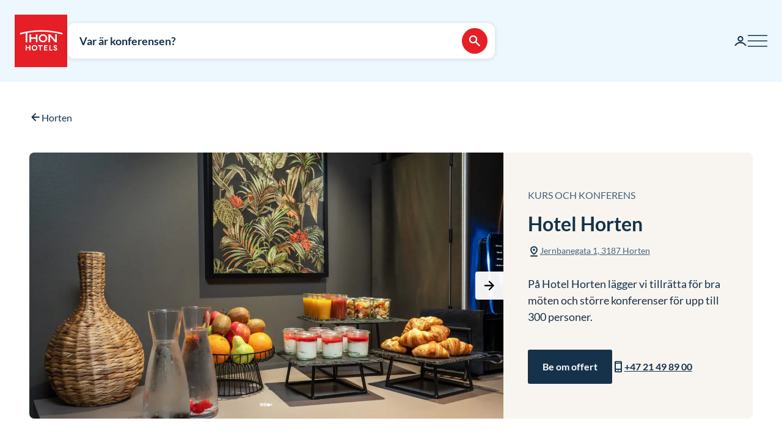

--- FILE ---
content_type: text/html; charset=utf-8
request_url: https://www.thonhotels.com/sv/konferens/norge/horten/hotel-horten/
body_size: 49131
content:


<!doctype html>
<html lang="sv">
    <head>
        <meta charset="utf-8" />
        <title>Hotel Horten | Konferens i Horten</title>
            <script nonce="9jHtlSd3JIpoyEidYdp&#x2B;YFkBKfBBBRNAeOERstqT1ZY=" id="CookieConsent" src="https://policy.app.cookieinformation.com/uc.js" data-culture="SV" data-gcm-enabled="false" type="text/javascript" async></script>

        

<script nonce="9jHtlSd3JIpoyEidYdp&#x2B;YFkBKfBBBRNAeOERstqT1ZY=">
    window.dataLayer = window.dataLayer || [];

window.dataLayer.push({"event":"authentication","user":{"userId":"93a43c287973e30b32db2a5022198ee609aece192bc04de140ddaf59ea177680","isAuthenticated":false}});
    (function (w, d, s, l, i) {
        w[l] = w[l] || []; w[l].push({
            'gtm.start':
                new Date().getTime(), event: 'gtm.js'
        }); var f = d.getElementsByTagName(s)[0],
            j = d.createElement(s), dl = l != 'dataLayer' ? '&l=' + l : ''; j.async = true; j.src =
                'https://analytics.thonhotels.com/gtm.js?id=' + i + dl; var n = d.querySelector('[nonce]');
        n && j.setAttribute('nonce', n.nonce || n.getAttribute('nonce')); f.parentNode.insertBefore(j, f);
    })(window, document, 'script', 'dataLayer', 'GTM-PQLC5K9F');

</script>

        
        <meta name="viewport" content="width=device-width,initial-scale=1" />
<meta name="format-detection" content="telephone=no">

<link href="https://www.thonhotels.no/konferanse/norge/horten/hotel-horten/" hreflang="no" rel="alternate"></link><link href="https://www.thonhotels.com/conference/norway/horten/hotel-horten/" hreflang="en" rel="alternate"></link><link href="https://www.thonhotels.com/fr/conferences/norvege/horten/hotel-horten/" hreflang="fr" rel="alternate"></link><link href="https://www.thonhotels.com/de/konferenz/norwegen/horten/hotel-horten/" hreflang="de" rel="alternate"></link><link href="https://www.thonhotels.com/nl/conferentie/noorwegen/horten/hotel-horten/" hreflang="nl" rel="alternate"></link><link href="https://www.thonhotels.com/sv/konferens/norge/horten/hotel-horten/" hreflang="sv" rel="alternate"></link><link href="https://www.thonhotels.com/da/konference/norge/horten/hotel-horten/" hreflang="da" rel="alternate"></link>
<link href="https://www.thonhotels.com/sv/konferens/norge/horten/hotel-horten/" rel="canonical"></link>
<meta content="P&amp;#229; Hotel Horten l&amp;#228;gger vi tillr&amp;#228;tta f&amp;#246;r bra m&amp;#246;ten och st&amp;#246;rre konferenser f&amp;#246;r upp till 300 personer. " name="description"></meta>
<meta content="20402" name="pageID"></meta>


<!-- Open graph -->
<meta property="og:title" content="Hotel Horten | Konferens i Horten" />
<meta property="og:description" content="P&#xE5; Hotel Horten l&#xE4;gger vi tillr&#xE4;tta f&#xF6;r bra m&#xF6;ten och st&#xF6;rre konferenser f&#xF6;r upp till 300 personer. " />
<meta property="og:type" content="website" />  
<meta property="og:url" content="https://www.thonhotels.com/sv/konferens/norge/horten/hotel-horten/" />
<meta property="og:image" content="https://www.thonhotels.com/globalassets/hoteller/norge/horten/thon-hotel-horten/konferanse/thon-hotel-horten-fjordsalen-1.jpg"/>
<meta property="og:site_name" content="Thon Hotels" />
<meta property="og:locale" content="sv_SE" />

<!-- Twitter cards -->
<meta name="twitter:card" content="summary"/>
<meta name="twitter:site" content="https://twitter.com/thonhotels" />


<link rel="stylesheet" href="/bundles/core.css?v=gG3peNkDlygcmRXkr41V0KUfV6Pzo1_3SXw3E3HBPiw">
<link rel="stylesheet" href="/bundles/main.css?v=6o24ny7ZYsKi7_w_jNjDR47DbQH9sr8KCNaXYT9mAxc">
    <link rel="stylesheet" href="/bundles/map.css?v=giAVMXWuYofi9KbZqBpVIFAB3Mm1SAFqYQpffGvRv0k">

<!-- Preload fonts -->
<link rel="preload" as="font" href="/UI/Fonts/lato-regular.woff2" type="font/woff2" crossorigin="anonymous">
<link rel="preload" as="font" href="/UI/Fonts/lato-bold.woff2" type="font/woff2" crossorigin="anonymous">
<link rel="preload" as="font" href="/UI/Fonts/lato-italic.woff2" type="font/woff2" crossorigin="anonymous">

<!-- Touch icons and favicons -->
<link rel="apple-touch-icon" sizes="180x180" href="/UI/favicons/apple-touch-icon.png">
<link rel="icon" type="image/png" sizes="32x32" href="/UI/favicons/favicon-32x32.png">
<link rel="icon" type="image/png" sizes="16x16" href="/UI/favicons/favicon-16x16.png">
<link rel="mask-icon" href="/UI/favicons/safari-pinned-tab.svg" color="#e61e26">
<link rel="shortcut icon" href="/favicon.ico">
<meta name="msapplication-TileColor" content="#ffffff">
<meta name="msapplication-config" content="/UI/favicons/browserconfig.xml">
<meta name="theme-color" content="#ffffff">

        
    









        


<script nonce="9jHtlSd3JIpoyEidYdp&#x2B;YFkBKfBBBRNAeOERstqT1ZY=">
    (function () {
        const searchButtons = document.querySelectorAll('.search-dialog__submit-btn');
        searchButtons.forEach((item) => {
            item.addEventListener('click', function () {
                window._mfq = window._mfq || [];
                _mfq.push(['activateFeedback', '3IB0025kP0aJGybRPGcirg']);
            });
        });
    })();
</script>



<script nonce="9jHtlSd3JIpoyEidYdp&#x2B;YFkBKfBBBRNAeOERstqT1ZY=">
    (function () {
        var sz = document.createElement('script');
        sz.type = 'text/javascript';
        sz.async = true;
        sz.src = '//siteimproveanalytics.com/js/siteanalyze_6033159.js';
        var s = document.getElementsByTagName('script')[0];
        s.parentNode.insertBefore(sz, s);
     })();
</script>


        
<script nonce="9jHtlSd3JIpoyEidYdp&#x2B;YFkBKfBBBRNAeOERstqT1ZY=" src="https://www.google.com/recaptcha/enterprise.js?render=6Lc4nHUqAAAAAITpR6_TdI9i2rhnuXWA4lAK5FhP" async></script>

        
    

        
        
        

    <script nonce="9jHtlSd3JIpoyEidYdp&#x2B;YFkBKfBBBRNAeOERstqT1ZY=" type="application/ld+json">
        {"@context":"https://schema.org","@type":"Hotel","name":"Hotel Horten","description":"P\u00E5 Hotel Horten l\u00E4gger vi tillr\u00E4tta f\u00F6r bra m\u00F6ten och st\u00F6rre konferenser f\u00F6r upp till 300 personer. ","identifier":"TRFHOR","image":{"@type":"ImageObject","url":"https://olavthon.imagevault.media/publishedmedia/l7358phq6u4k9g6mvyv5/Thon-Hotel-Horten-Familierom-Brygga-7.webp","contentUrl":"https://olavthon.imagevault.media/publishedmedia/l7358phq6u4k9g6mvyv5/Thon-Hotel-Horten-Familierom-Brygga-7.webp"},"url":"https://www.thonhotels.com/sv/konferens/norge/horten/hotel-horten/","address":{"@type":"PostalAddress","addressCountry":"NO"},"geo":{"@type":"GeoCoordinates"},"photo":{"@type":"ImageObject","url":"https://olavthon.imagevault.media/publishedmedia/l7358phq6u4k9g6mvyv5/Thon-Hotel-Horten-Familierom-Brygga-7.webp","contentUrl":"https://olavthon.imagevault.media/publishedmedia/l7358phq6u4k9g6mvyv5/Thon-Hotel-Horten-Familierom-Brygga-7.webp"},"priceRange":"Fr\u00E5n NOK 1\u00A0796 per natt"}
    </script>
    <script nonce="9jHtlSd3JIpoyEidYdp&#x2B;YFkBKfBBBRNAeOERstqT1ZY=" type="application/ld+json">
        {"@context":"https://schema.org","@type":"Organization","name":"Thon Hotels","url":"https://www.thonhotels.com/sv/","logo":{"@type":"ImageObject","url":"https://www.thonhotels.com/sv/UI/thon-hotels-logo.png","contentUrl":"https://www.thonhotels.com/sv/UI/thon-hotels-logo.png"}}
    </script>
    <script nonce="9jHtlSd3JIpoyEidYdp&#x2B;YFkBKfBBBRNAeOERstqT1ZY=" type="application/ld+json">
        {"@context":"https://schema.org","@type":"WebPage","description":"P\u00E5 Hotel Horten l\u00E4gger vi tillr\u00E4tta f\u00F6r bra m\u00F6ten och st\u00F6rre konferenser f\u00F6r upp till 300 personer. ","url":"https://www.thonhotels.com/sv/konferens/norge/horten/hotel-horten/","headline":"Hotel Horten","breadcrumb":{"@type":"BreadcrumbList","itemListElement":[{"@type":"ListItem","name":"M\u00F8ter og konferanse","item":{"@type":"Thing","@id":"https://www.thonhotels.no/konferanse/"},"position":1},{"@type":"ListItem","name":"Norge","item":{"@type":"Thing","@id":"https://www.thonhotels.no/konferanse/norge/"},"position":2},{"@type":"ListItem","name":"Konferansehotell i Horten","item":{"@type":"Thing","@id":"https://www.thonhotels.no/konferanse/norge/horten/"},"position":3},{"@type":"ListItem","name":"Hotel Horten","item":{"@type":"Thing","@id":"https://www.thonhotels.com/sv/konferens/norge/horten/hotel-horten/"},"position":4}]}}
    </script>

        <link rel="manifest" href="/UI/favicons/site.webmanifest">
    </head>
    <body class="conferencePage  ">
        <nav aria-label="Gå till innehåll">
            <a href="#content" class="sr-only sr-only--selectable">Gå direkt till innehåll</a>
        </nav>
        

<!-- Google Tag Manager -->
<noscript>
    <iframe src="https://analytics.thonhotels.com/ns.html?id=GTM-PQLC5K9F"
            height="0" width="0" style="display:none;visibility:hidden"></iframe>
</noscript>

        


        <div class="site-grid">
        <!-- Page start-->
            <dialog class="modal-dialog modal-dialog--fullscreen" id="fullscreen">
                <div class="modal-dialog__content">
                    <form method="dialog">
                        <button type="submit" class="modal-dialog__close" aria-label="Stäng">
                            <svg class="icon icon--primary icon--24" aria-hidden="true"><use xlink:href="/UI/Icons/svg-sprite.svg#ic-close-24"></use></svg>
                        </button>
                    <input name="__RequestVerificationToken" type="hidden" value="CfDJ8JCDVkhmJlFMorcXvAYLwy1UJ_zEuGe4hYKR2ZWoJZ93j0Y5nAlkKFef6OQhw-wBwak3ai0k6i9IdtSadTtmqaW90SAvtX1or-X1LvQsdPTo2NrKq_tnS_CiSP_yf4gb0fP0LdtBlApSDsD8vXc120w" /></form>
                    <div class="modal-dialog__content-inner">
                    </div>
                </div>
            </dialog>

            <!-- Site messages -->
            

            

            

            




            





                
            
<header class="global-header">
    <a href="/sv/" class="global-header__logo" aria-label="Thon Hotels">
    <svg class="global-header__logo-symbol" aria-hidden="true" width="86" height="86" viewBox="0 0 100 100" fill="none" xmlns="http://www.w3.org/2000/svg">
    <path d="M100 0H0V100H100V0Z" fill="#E61E26" />
<path d="M40.494 43.4215H31.3229V37.4956H28.3247V52.5221H31.3229V46.2081H40.494V52.5221H43.457V37.4956H40.494V43.4215Z" fill="white" />
<path d="M77.2842 48.5362L67.6898 37.4956H64.3389V52.4868H67.3018V41.4815L76.8962 52.4868H80.2472V37.4956H77.2842V48.5362Z" fill="white" />
<path d="M62.0815 45.0087C62.0815 49.2415 58.413 52.6983 53.9333 52.6983C49.4183 52.6983 45.7852 49.2415 45.7852 45.0087C45.7852 40.7759 49.4536 37.3191 53.9333 37.3191C58.413 37.3191 62.0815 40.7406 62.0815 45.0087ZM59.0832 45.0087C59.0832 42.2926 56.7552 40.1057 53.898 40.1057C51.0409 40.1057 48.7128 42.2926 48.7128 45.0087C48.7128 47.7247 51.0409 49.9117 53.898 49.9117C56.7552 49.9117 59.0832 47.6895 59.0832 45.0087Z" fill="white" />
<path d="M90.7937 34.8147C77.7426 31.3932 64.2329 29.6648 50.6174 29.6648C37.0018 29.6648 23.4921 31.3932 10.441 34.8147L10.1235 34.8853V37.8129L10.6879 37.6719C14.0389 36.79 17.4604 35.9787 20.8819 35.3438V52.5219H23.986V34.7442C32.7338 33.2274 41.6227 32.4514 50.5821 32.4514C64.1271 32.4514 77.5662 34.2151 90.5468 37.6366L91.1112 37.7777V34.8853L90.7937 34.8147Z" fill="white" />
<path d="M27.7604 62.1163H22.8574V58.1304H20.8115V68.3949H22.8574V64.0563H27.7604V68.3949H29.8415V58.1304H27.7604V62.1163Z" fill="white" />
<path d="M37.7779 57.9187C36.2612 57.9187 34.9208 58.4478 33.9331 59.4355C32.9808 60.3878 32.4517 61.7635 32.4517 63.245C32.4517 64.7265 32.9808 66.1021 33.9331 67.0898C34.8855 68.0774 36.2612 68.6065 37.7779 68.6065C40.8467 68.6065 43.1042 66.349 43.1042 63.245C43.1042 60.1762 40.882 57.9187 37.7779 57.9187ZM40.9525 63.245C40.9525 65.2556 39.6474 66.6665 37.7779 66.6665C35.9085 66.6665 34.6033 65.2556 34.6033 63.245C34.6033 61.2344 35.9085 59.8587 37.7779 59.8587C39.6474 59.8587 40.9525 61.2344 40.9525 63.245Z" fill="white" />
<path d="M44.4092 60.0351H47.7249V68.3949H49.7707V60.0351H53.1217V58.1304H44.4092V60.0351Z" fill="white" />
<path d="M55.8027 68.3949H62.0814V66.4902H57.8486V64.0916H61.5876V62.1515H57.8486V60.0351H62.0814V58.1304H55.8027V68.3949Z" fill="white" />
<path d="M67.9718 58.1304H65.8906V68.3949H71.8166V66.4902H67.9718V58.1304Z" fill="white" />
<path d="M77.9192 62.2573C76.7199 61.834 76.1556 61.5871 76.1556 60.8111C76.1556 60.1409 76.5788 59.7529 77.2843 59.7529C78.0251 59.7529 78.4836 60.2467 78.5189 60.9875V61.0228H80.6V60.9875C80.5295 59.0122 79.3654 57.9187 77.3549 57.9187C76.3672 57.9187 75.5559 58.2009 74.9563 58.8005C74.3919 59.3649 74.0744 60.1057 74.0744 61.0228C74.0744 62.5748 74.921 63.4919 77.0374 64.1621C78.3425 64.5854 78.8363 65.0087 78.8363 65.6436C78.8363 66.3138 78.3072 66.7723 77.5312 66.7723C76.5083 66.7723 75.9792 66.2432 75.9439 65.2556V65.2203H73.8628V65.2556C73.9333 67.3367 75.2737 68.6065 77.496 68.6065C78.4836 68.6065 79.3302 68.3243 79.9298 67.7952C80.5647 67.2309 80.9175 66.4549 80.9175 65.5025C80.8822 63.8799 80.0356 62.9981 77.9192 62.2573Z" fill="white" />

</svg>

</a>

    


    



<div class="global-header__search">
    <button class="global-header__search-trigger _jsShowDialog" type="button">

            <span class="u-hide-for-medium-down">Var är konferensen?</span>

        <span class="u-hide-for-medium">Hitta hotell</span>
        <span class="global-header__search-trigger-icon">
            <svg class="icon icon--inverse icon--24" aria-hidden="true"><use xlink:href="/UI/Icons/svg-sprite.svg#ic-search-24"></use></svg>
        </span>
    </button>

</div>



<dialog class="search-dialog is-conference" id="searchDialog" data-bodyclass="is-dialog" aria-label="Konferenssökning">

    <div class="modal modal--loader" id="searchLoaderModal">
        <div class="modal__background"></div>
        <div class="modal__content" role="dialog">
            <div class="loader u-text-center">
                <div class="loader__svg">
    <iframe width="65" height="65" frameborder="0" aria-hidden="true" src="/UI/Illustrations/animated-suitcase.svg"></iframe>
</div>

                <p class="loader__message">Sökning pågår ...</p>
            </div>
        </div>
    </div>

    <header class="search-dialog__header">
        <a href="/" class="search-dialog__logo" aria-label="Thon Hotels">
            <svg class="global-header__logo-symbol" aria-hidden="true" width="86" height="86" viewBox="0 0 100 100" fill="none" xmlns="http://www.w3.org/2000/svg">
    <path d="M100 0H0V100H100V0Z" fill="#E61E26" />
<path d="M40.494 43.4215H31.3229V37.4956H28.3247V52.5221H31.3229V46.2081H40.494V52.5221H43.457V37.4956H40.494V43.4215Z" fill="white" />
<path d="M77.2842 48.5362L67.6898 37.4956H64.3389V52.4868H67.3018V41.4815L76.8962 52.4868H80.2472V37.4956H77.2842V48.5362Z" fill="white" />
<path d="M62.0815 45.0087C62.0815 49.2415 58.413 52.6983 53.9333 52.6983C49.4183 52.6983 45.7852 49.2415 45.7852 45.0087C45.7852 40.7759 49.4536 37.3191 53.9333 37.3191C58.413 37.3191 62.0815 40.7406 62.0815 45.0087ZM59.0832 45.0087C59.0832 42.2926 56.7552 40.1057 53.898 40.1057C51.0409 40.1057 48.7128 42.2926 48.7128 45.0087C48.7128 47.7247 51.0409 49.9117 53.898 49.9117C56.7552 49.9117 59.0832 47.6895 59.0832 45.0087Z" fill="white" />
<path d="M90.7937 34.8147C77.7426 31.3932 64.2329 29.6648 50.6174 29.6648C37.0018 29.6648 23.4921 31.3932 10.441 34.8147L10.1235 34.8853V37.8129L10.6879 37.6719C14.0389 36.79 17.4604 35.9787 20.8819 35.3438V52.5219H23.986V34.7442C32.7338 33.2274 41.6227 32.4514 50.5821 32.4514C64.1271 32.4514 77.5662 34.2151 90.5468 37.6366L91.1112 37.7777V34.8853L90.7937 34.8147Z" fill="white" />
<path d="M27.7604 62.1163H22.8574V58.1304H20.8115V68.3949H22.8574V64.0563H27.7604V68.3949H29.8415V58.1304H27.7604V62.1163Z" fill="white" />
<path d="M37.7779 57.9187C36.2612 57.9187 34.9208 58.4478 33.9331 59.4355C32.9808 60.3878 32.4517 61.7635 32.4517 63.245C32.4517 64.7265 32.9808 66.1021 33.9331 67.0898C34.8855 68.0774 36.2612 68.6065 37.7779 68.6065C40.8467 68.6065 43.1042 66.349 43.1042 63.245C43.1042 60.1762 40.882 57.9187 37.7779 57.9187ZM40.9525 63.245C40.9525 65.2556 39.6474 66.6665 37.7779 66.6665C35.9085 66.6665 34.6033 65.2556 34.6033 63.245C34.6033 61.2344 35.9085 59.8587 37.7779 59.8587C39.6474 59.8587 40.9525 61.2344 40.9525 63.245Z" fill="white" />
<path d="M44.4092 60.0351H47.7249V68.3949H49.7707V60.0351H53.1217V58.1304H44.4092V60.0351Z" fill="white" />
<path d="M55.8027 68.3949H62.0814V66.4902H57.8486V64.0916H61.5876V62.1515H57.8486V60.0351H62.0814V58.1304H55.8027V68.3949Z" fill="white" />
<path d="M67.9718 58.1304H65.8906V68.3949H71.8166V66.4902H67.9718V58.1304Z" fill="white" />
<path d="M77.9192 62.2573C76.7199 61.834 76.1556 61.5871 76.1556 60.8111C76.1556 60.1409 76.5788 59.7529 77.2843 59.7529C78.0251 59.7529 78.4836 60.2467 78.5189 60.9875V61.0228H80.6V60.9875C80.5295 59.0122 79.3654 57.9187 77.3549 57.9187C76.3672 57.9187 75.5559 58.2009 74.9563 58.8005C74.3919 59.3649 74.0744 60.1057 74.0744 61.0228C74.0744 62.5748 74.921 63.4919 77.0374 64.1621C78.3425 64.5854 78.8363 65.0087 78.8363 65.6436C78.8363 66.3138 78.3072 66.7723 77.5312 66.7723C76.5083 66.7723 75.9792 66.2432 75.9439 65.2556V65.2203H73.8628V65.2556C73.9333 67.3367 75.2737 68.6065 77.496 68.6065C78.4836 68.6065 79.3302 68.3243 79.9298 67.7952C80.5647 67.2309 80.9175 66.4549 80.9175 65.5025C80.8822 63.8799 80.0356 62.9981 77.9192 62.2573Z" fill="white" />

</svg>

        </a>
        <form class="search-dialog__close-form" method="dialog">
            <button class="btn btn--icon-only" type="submit" aria-label="Stäng">
                <svg class="icon icon--primary" aria-hidden="true"><use xlink:href="/UI/Icons/svg-sprite.svg#ic-close-24"></use></svg>
            </button>
        <input name="__RequestVerificationToken" type="hidden" value="CfDJ8JCDVkhmJlFMorcXvAYLwy1UJ_zEuGe4hYKR2ZWoJZ93j0Y5nAlkKFef6OQhw-wBwak3ai0k6i9IdtSadTtmqaW90SAvtX1or-X1LvQsdPTo2NrKq_tnS_CiSP_yf4gb0fP0LdtBlApSDsD8vXc120w" /></form>
    </header>

    <form id="search_form" novalidate action="/sv/konferens/" data-ajax method="post" data-target="#search_validation_errors" data-indicator="#searchLoaderModal">
    </form>

    <div class="search-dialog__content" data-form="search_form">
        
<div class="search-dialog__primary _jsCloseOnLostFocus" data-autocomplete >
    <div class="search-dialog__input search-dialog__input--hotel _jsActiveOnFocus is-done">
        <input type="hidden" name="SearchPageId" value="20402" />
        <label class="search-dialog__input-label" for="search-dialog-input">Var vill du h&#xE5;lla konferensen?</label>
        <input class="search-dialog__input-field amp-unmask"
               type="search"
               id="search-dialog-input"
               name="HotelSearch"
               value="Hotel Horten" 
               placeholder="Hotell eller destination"
               autofocus
               role="combobox"
               autocomplete="off"
               aria-autocomplete="list"
               aria-expanded="false"
               aria-controls="searchDialogConferenceHotels"
               data-validationinput-for="SearchPageId">
    </div>
    <div class="field-validation-error is-hidden" data-validationmessage-for="SearchPageId"></div>

    <div class="search-dialog__panel search-dialog__panel--hotels" id="searchDialogConferenceHotels">
        <div class="search-autocomplete__no-hits" data-nohits hidden>Tyv&#xE4;rr&#xA0;&#x2013; vi kan inte hitta destinationen eller hotellet</div>
        <ul class="search-autocomplete" data-autocomplete-menu>
                <li class="search-autocomplete__item destination" data-search-terms="Alta Hammerfest" data-value="4460" hidden>
                    <button class="search-autocomplete__item-btn" type="button" tabindex="-1">Alta (1 hotell)</button>
                </li>
                <li class="search-autocomplete__item destination" data-search-terms="Andenes " data-value="21078" hidden>
                    <button class="search-autocomplete__item-btn" type="button" tabindex="-1">Andenes (1 hotell)</button>
                </li>
                <li class="search-autocomplete__item destination" data-search-terms="Arendal " data-value="3742" hidden>
                    <button class="search-autocomplete__item-btn" type="button" tabindex="-1">Arendal (1 hotell)</button>
                </li>
                <li class="search-autocomplete__item destination" data-search-terms="Asker " data-value="3776" hidden>
                    <button class="search-autocomplete__item-btn" type="button" tabindex="-1">Asker (1 hotell)</button>
                </li>
                <li class="search-autocomplete__item destination" data-search-terms="" data-value="3782" hidden>
                    <button class="search-autocomplete__item-btn" type="button" tabindex="-1">Belgien</button>
                </li>
                <li class="search-autocomplete__item destination" data-search-terms="Bergen " data-value="3744" hidden>
                    <button class="search-autocomplete__item-btn" type="button" tabindex="-1">Bergen (3 hotell)</button>
                </li>
                <li class="search-autocomplete__item destination" data-search-terms="Bod&#xF8; " data-value="3761" hidden>
                    <button class="search-autocomplete__item-btn" type="button" tabindex="-1">Bod&#xF8; (2 hotell)</button>
                </li>
                <li class="search-autocomplete__item destination" data-search-terms="Bryssel " data-value="3783" hidden>
                    <button class="search-autocomplete__item-btn" type="button" tabindex="-1">Bryssel (5 hotell)</button>
                </li>
                <li class="search-autocomplete__item destination" data-search-terms="" data-value="68849" hidden>
                    <button class="search-autocomplete__item-btn" type="button" tabindex="-1">Danmark</button>
                </li>
                <li class="search-autocomplete__item destination" data-search-terms="Elverum " data-value="62954" hidden>
                    <button class="search-autocomplete__item-btn" type="button" tabindex="-1">Elverum (1 hotell)</button>
                </li>
                <li class="search-autocomplete__item destination" data-search-terms="Fl&#xE5; " data-value="4465" hidden>
                    <button class="search-autocomplete__item-btn" type="button" tabindex="-1">Fl&#xE5; (1 hotell)</button>
                </li>
                <li class="search-autocomplete__item destination" data-search-terms="Fosnav&#xE5;g &#xC5;lesund M&#xE5;l&#xF8;y" data-value="3750" hidden>
                    <button class="search-autocomplete__item-btn" type="button" tabindex="-1">Fosnav&#xE5;g (1 hotell)</button>
                </li>
                <li class="search-autocomplete__item destination" data-search-terms="Gardermoen Oslo lufthavn, Oslo airport" data-value="3763" hidden>
                    <button class="search-autocomplete__item-btn" type="button" tabindex="-1">Gardermoen (2 hotell)</button>
                </li>
                <li class="search-autocomplete__item destination" data-search-terms="Halden " data-value="4474" hidden>
                    <button class="search-autocomplete__item-btn" type="button" tabindex="-1">Halden (1 hotell)</button>
                </li>
                <li class="search-autocomplete__item destination" data-search-terms="Hamar " data-value="53759" hidden>
                    <button class="search-autocomplete__item-btn" type="button" tabindex="-1">Hamar (1 hotell)</button>
                </li>
                <li class="search-autocomplete__item destination" data-search-terms="Hammerfest Alta" data-value="4478" hidden>
                    <button class="search-autocomplete__item-btn" type="button" tabindex="-1">Hammerfest (1 hotell)</button>
                </li>
                <li class="search-autocomplete__item destination" data-search-terms="Harstad " data-value="4480" hidden>
                    <button class="search-autocomplete__item-btn" type="button" tabindex="-1">Harstad (1 hotell)</button>
                </li>
                <li class="search-autocomplete__item destination" data-search-terms="Horten " data-value="20401" hidden>
                    <button class="search-autocomplete__item-btn" type="button" tabindex="-1">Horten (1 hotell)</button>
                </li>
                <li class="search-autocomplete__item destination" data-search-terms="Kautokeino " data-value="3752" hidden>
                    <button class="search-autocomplete__item-btn" type="button" tabindex="-1">Kautokeino (1 hotell)</button>
                </li>
                <li class="search-autocomplete__item destination" data-search-terms="Kirkenes " data-value="3754" hidden>
                    <button class="search-autocomplete__item-btn" type="button" tabindex="-1">Kirkenes (1 hotell)</button>
                </li>
                <li class="search-autocomplete__item destination" data-search-terms="Konferenshotell i G&#xF8;teborg " data-value="80741" hidden>
                    <button class="search-autocomplete__item-btn" type="button" tabindex="-1">Konferenshotell i G&#xF8;teborg (1 hotell)</button>
                </li>
                <li class="search-autocomplete__item destination" data-search-terms="Kristiansand " data-value="3772" hidden>
                    <button class="search-autocomplete__item-btn" type="button" tabindex="-1">Kristiansand (3 hotell)</button>
                </li>
                <li class="search-autocomplete__item destination" data-search-terms="Kristiansund Molde" data-value="4486" hidden>
                    <button class="search-autocomplete__item-btn" type="button" tabindex="-1">Kristiansund (1 hotell)</button>
                </li>
                <li class="search-autocomplete__item destination" data-search-terms="Levanger " data-value="4463" hidden>
                    <button class="search-autocomplete__item-btn" type="button" tabindex="-1">Levanger (1 hotell)</button>
                </li>
                <li class="search-autocomplete__item destination" data-search-terms="Lillestr&#xF8;m " data-value="3740" hidden>
                    <button class="search-autocomplete__item-btn" type="button" tabindex="-1">Lillestr&#xF8;m (1 hotell)</button>
                </li>
                <li class="search-autocomplete__item destination" data-search-terms="Lofoten Svolv&#xE6;r" data-value="3756" hidden>
                    <button class="search-autocomplete__item-btn" type="button" tabindex="-1">Lofoten (2 hotell)</button>
                </li>
                <li class="search-autocomplete__item destination" data-search-terms="L&#xF8;renskog " data-value="3774" hidden>
                    <button class="search-autocomplete__item-btn" type="button" tabindex="-1">L&#xF8;renskog (2 hotell)</button>
                </li>
                <li class="search-autocomplete__item destination" data-search-terms="" data-value="90202" hidden>
                    <button class="search-autocomplete__item-btn" type="button" tabindex="-1">Midt-Norge</button>
                </li>
                <li class="search-autocomplete__item destination" data-search-terms="M&#xE5;l&#xF8;y " data-value="21186" hidden>
                    <button class="search-autocomplete__item-btn" type="button" tabindex="-1">M&#xE5;l&#xF8;y (1 hotell)</button>
                </li>
                <li class="search-autocomplete__item destination" data-search-terms="Narvik " data-value="20462" hidden>
                    <button class="search-autocomplete__item-btn" type="button" tabindex="-1">Narvik (1 hotell)</button>
                </li>
                <li class="search-autocomplete__item destination" data-search-terms="" data-value="3789" hidden>
                    <button class="search-autocomplete__item-btn" type="button" tabindex="-1">Nederl&#xE4;nderna</button>
                </li>
                <li class="search-autocomplete__item destination" data-search-terms="" data-value="90200" hidden>
                    <button class="search-autocomplete__item-btn" type="button" tabindex="-1">Nord-Norge</button>
                </li>
                <li class="search-autocomplete__item destination" data-search-terms="" data-value="3671" hidden>
                    <button class="search-autocomplete__item-btn" type="button" tabindex="-1">Norge</button>
                </li>
                <li class="search-autocomplete__item destination" data-search-terms="Norheimsund " data-value="4500" hidden>
                    <button class="search-autocomplete__item-btn" type="button" tabindex="-1">Norheimsund (1 hotell)</button>
                </li>
                <li class="search-autocomplete__item destination" data-search-terms="Notodden " data-value="89108" hidden>
                    <button class="search-autocomplete__item-btn" type="button" tabindex="-1">Notodden (1 hotell)</button>
                </li>
                <li class="search-autocomplete__item destination" data-search-terms="Oslo " data-value="3672" hidden>
                    <button class="search-autocomplete__item-btn" type="button" tabindex="-1">Oslo (12 hotell)</button>
                </li>
                <li class="search-autocomplete__item destination" data-search-terms="Otta " data-value="4493" hidden>
                    <button class="search-autocomplete__item-btn" type="button" tabindex="-1">Otta (1 hotell)</button>
                </li>
                <li class="search-autocomplete__item destination" data-search-terms="Rotterdam " data-value="3790" hidden>
                    <button class="search-autocomplete__item-btn" type="button" tabindex="-1">Rotterdam (1 hotell)</button>
                </li>
                <li class="search-autocomplete__item destination" data-search-terms="Sandnes " data-value="4498" hidden>
                    <button class="search-autocomplete__item-btn" type="button" tabindex="-1">Sandnes (1 hotell)</button>
                </li>
                <li class="search-autocomplete__item destination" data-search-terms="Sandvika " data-value="3765" hidden>
                    <button class="search-autocomplete__item-btn" type="button" tabindex="-1">Sandvika (1 hotell)</button>
                </li>
                <li class="search-autocomplete__item destination" data-search-terms="Skeikampen Otta Hamar" data-value="4502" hidden>
                    <button class="search-autocomplete__item-btn" type="button" tabindex="-1">Skeikampen (1 hotell)</button>
                </li>
                <li class="search-autocomplete__item destination" data-search-terms="Ski " data-value="3770" hidden>
                    <button class="search-autocomplete__item-btn" type="button" tabindex="-1">Ski (1 hotell)</button>
                </li>
                <li class="search-autocomplete__item destination" data-search-terms="Skien " data-value="4482" hidden>
                    <button class="search-autocomplete__item-btn" type="button" tabindex="-1">Skien (1 hotell)</button>
                </li>
                <li class="search-autocomplete__item destination" data-search-terms="Sor&#xF8; " data-value="76354" hidden>
                    <button class="search-autocomplete__item-btn" type="button" tabindex="-1">Sor&#xF8; (1 hotell)</button>
                </li>
                <li class="search-autocomplete__item destination" data-search-terms="Sotra Bergen" data-value="86494" hidden>
                    <button class="search-autocomplete__item-btn" type="button" tabindex="-1">Sotra (1 hotell)</button>
                </li>
                <li class="search-autocomplete__item destination" data-search-terms="Stavanger " data-value="4488" hidden>
                    <button class="search-autocomplete__item-btn" type="button" tabindex="-1">Stavanger (2 hotell)</button>
                </li>
                <li class="search-autocomplete__item destination" data-search-terms="Surnadal " data-value="3778" hidden>
                    <button class="search-autocomplete__item-btn" type="button" tabindex="-1">Surnadal (1 hotell)</button>
                </li>
                <li class="search-autocomplete__item destination" data-search-terms="" data-value="80740" hidden>
                    <button class="search-autocomplete__item-btn" type="button" tabindex="-1">Sverige</button>
                </li>
                <li class="search-autocomplete__item destination" data-search-terms="" data-value="90201" hidden>
                    <button class="search-autocomplete__item-btn" type="button" tabindex="-1">S&#xF8;rlandet</button>
                </li>
                <li class="search-autocomplete__item destination" data-search-terms="Taastrup " data-value="68850" hidden>
                    <button class="search-autocomplete__item-btn" type="button" tabindex="-1">Taastrup (1 hotell)</button>
                </li>
                <li class="search-autocomplete__item destination" data-search-terms="Troms&#xF8; " data-value="4495" hidden>
                    <button class="search-autocomplete__item-btn" type="button" tabindex="-1">Troms&#xF8; (1 hotell)</button>
                </li>
                <li class="search-autocomplete__item destination" data-search-terms="Vester&#xE5;len " data-value="72312" hidden>
                    <button class="search-autocomplete__item-btn" type="button" tabindex="-1">Vester&#xE5;len (1 hotell)</button>
                </li>
                <li class="search-autocomplete__item destination" data-search-terms="" data-value="90199" hidden>
                    <button class="search-autocomplete__item-btn" type="button" tabindex="-1">Vestlandet</button>
                </li>
                <li class="search-autocomplete__item destination" data-search-terms="Vinstra G&#xE5;l&#xE5;" data-value="72308" hidden>
                    <button class="search-autocomplete__item-btn" type="button" tabindex="-1">Vinstra (1 hotell)</button>
                </li>
                <li class="search-autocomplete__item destination" data-search-terms="&#xC5;l " data-value="4476" hidden>
                    <button class="search-autocomplete__item-btn" type="button" tabindex="-1">&#xC5;l (1 hotell)</button>
                </li>
                <li class="search-autocomplete__item destination" data-search-terms="&#xC5;lesund Molde" data-value="4504" hidden>
                    <button class="search-autocomplete__item-btn" type="button" tabindex="-1">&#xC5;lesund (2 hotell)</button>
                </li>
                <li class="search-autocomplete__item destination" data-search-terms="" data-value="90197" hidden>
                    <button class="search-autocomplete__item-btn" type="button" tabindex="-1">&#xD8;stlandet</button>
                </li>
                <li class="search-autocomplete__item hotel" data-search-terms="Hotel Andrikken Andenes " data-value="21079" hidden>
                    <button class="search-autocomplete__item-btn" type="button" tabindex="-1">Hotel Andrikken, Andenes</button>
                </li>
                <li class="search-autocomplete__item hotel" data-search-terms="Hotel Backlund Levanger " data-value="4464" hidden>
                    <button class="search-autocomplete__item-btn" type="button" tabindex="-1">Hotel Backlund, Levanger</button>
                </li>
                <li class="search-autocomplete__item hotel" data-search-terms="Hotel Baronen &#xC5;lesund Molde" data-value="21248" hidden>
                    <button class="search-autocomplete__item-btn" type="button" tabindex="-1">Hotel Baronen, &#xC5;lesund</button>
                </li>
                <li class="search-autocomplete__item hotel" data-search-terms="Hotel Bristol Oslo " data-value="3734" hidden>
                    <button class="search-autocomplete__item-btn" type="button" tabindex="-1">Hotel Bristol, Oslo</button>
                </li>
                <li class="search-autocomplete__item hotel" data-search-terms="Hotel Horten " data-value="20402" hidden>
                    <button class="search-autocomplete__item-btn" type="button" tabindex="-1">Hotel Horten</button>
                </li>
                <li class="search-autocomplete__item hotel" data-search-terms="Hotel Kristiansand " data-value="4484" hidden>
                    <button class="search-autocomplete__item-btn" type="button" tabindex="-1">Hotel Kristiansand</button>
                </li>
                <li class="search-autocomplete__item hotel" data-search-terms="Hotel M&#xE5;l&#xF8;y " data-value="21187" hidden>
                    <button class="search-autocomplete__item-btn" type="button" tabindex="-1">Hotel M&#xE5;l&#xF8;y</button>
                </li>
                <li class="search-autocomplete__item hotel" data-search-terms="Hotel Narvik " data-value="20463" hidden>
                    <button class="search-autocomplete__item-btn" type="button" tabindex="-1">Hotel Narvik</button>
                </li>
                <li class="search-autocomplete__item hotel" data-search-terms="Hotel Norge Kristiansand " data-value="50657" hidden>
                    <button class="search-autocomplete__item-btn" type="button" tabindex="-1">Hotel Norge, Kristiansand</button>
                </li>
                <li class="search-autocomplete__item hotel" data-search-terms="Hotel Otta " data-value="4494" hidden>
                    <button class="search-autocomplete__item-btn" type="button" tabindex="-1">Hotel Otta</button>
                </li>
                <li class="search-autocomplete__item hotel" data-search-terms="Hotel Parken Kristiansand " data-value="21169" hidden>
                    <button class="search-autocomplete__item-btn" type="button" tabindex="-1">Hotel Parken, Kristiansand</button>
                </li>
                <li class="search-autocomplete__item hotel" data-search-terms="Hotel Sandnes " data-value="4499" hidden>
                    <button class="search-autocomplete__item-btn" type="button" tabindex="-1">Hotel Sandnes</button>
                </li>
                <li class="search-autocomplete__item hotel" data-search-terms="Skagen Hotel Bod&#xF8; " data-value="58757" hidden>
                    <button class="search-autocomplete__item-btn" type="button" tabindex="-1">Skagen Hotel, Bod&#xF8;</button>
                </li>
                <li class="search-autocomplete__item hotel" data-search-terms="Stanhope Hotel Brussels by Thon Hotels Bryssel " data-value="3784" hidden>
                    <button class="search-autocomplete__item-btn" type="button" tabindex="-1">Stanhope Hotel Brussels by Thon Hotels, Bryssel</button>
                </li>
                <li class="search-autocomplete__item hotel" data-search-terms="Stavanger Forum Hotel Stavanger " data-value="60764" hidden>
                    <button class="search-autocomplete__item-btn" type="button" tabindex="-1">Stavanger Forum Hotel, Stavanger</button>
                </li>
                <li class="search-autocomplete__item hotel" data-search-terms="Thon Conference Sn&#xF8; L&#xF8;renskog " data-value="46907" hidden>
                    <button class="search-autocomplete__item-btn" type="button" tabindex="-1">Thon Conference Sn&#xF8;, L&#xF8;renskog</button>
                </li>
                <li class="search-autocomplete__item hotel" data-search-terms="Thon Conference Universitetsgaten Oslo " data-value="5438" hidden>
                    <button class="search-autocomplete__item-btn" type="button" tabindex="-1">Thon Conference Universitetsgaten, Oslo</button>
                </li>
                <li class="search-autocomplete__item hotel" data-search-terms="Thon Hotel Alta Hammerfest" data-value="4461" hidden>
                    <button class="search-autocomplete__item-btn" type="button" tabindex="-1">Thon Hotel Alta</button>
                </li>
                <li class="search-autocomplete__item hotel" data-search-terms="Thon Hotel Arena Lillestr&#xF8;m " data-value="3741" hidden>
                    <button class="search-autocomplete__item-btn" type="button" tabindex="-1">Thon Hotel Arena, Lillestr&#xF8;m</button>
                </li>
                <li class="search-autocomplete__item hotel" data-search-terms="Thon Hotel Arendal " data-value="3743" hidden>
                    <button class="search-autocomplete__item-btn" type="button" tabindex="-1">Thon Hotel Arendal</button>
                </li>
                <li class="search-autocomplete__item hotel" data-search-terms="Thon Hotel Bergen Airport " data-value="3745" hidden>
                    <button class="search-autocomplete__item-btn" type="button" tabindex="-1">Thon Hotel Bergen Airport</button>
                </li>
                <li class="search-autocomplete__item hotel" data-search-terms="Thon Hotel Bj&#xF8;rneparken Fl&#xE5; " data-value="4466" hidden>
                    <button class="search-autocomplete__item-btn" type="button" tabindex="-1">Thon Hotel Bj&#xF8;rneparken, Fl&#xE5;</button>
                </li>
                <li class="search-autocomplete__item hotel" data-search-terms="Thon Hotel Bristol Stephanie Bryssel " data-value="3785" hidden>
                    <button class="search-autocomplete__item-btn" type="button" tabindex="-1">Thon Hotel Bristol Stephanie, Bryssel</button>
                </li>
                <li class="search-autocomplete__item hotel" data-search-terms="Thon Hotel Brussels Airport Bryssel " data-value="3786" hidden>
                    <button class="search-autocomplete__item-btn" type="button" tabindex="-1">Thon Hotel Brussels Airport, Bryssel</button>
                </li>
                <li class="search-autocomplete__item hotel" data-search-terms="Thon Hotel Brussels City Centre Bryssel " data-value="3787" hidden>
                    <button class="search-autocomplete__item-btn" type="button" tabindex="-1">Thon Hotel Brussels City Centre, Bryssel</button>
                </li>
                <li class="search-autocomplete__item hotel" data-search-terms="Thon Hotel EU Bryssel " data-value="3788" hidden>
                    <button class="search-autocomplete__item-btn" type="button" tabindex="-1">Thon Hotel EU, Bryssel</button>
                </li>
                <li class="search-autocomplete__item hotel" data-search-terms="Thon Hotel Fosnav&#xE5;g &#xC5;lesund M&#xE5;l&#xF8;y" data-value="3751" hidden>
                    <button class="search-autocomplete__item-btn" type="button" tabindex="-1">Thon Hotel Fosnav&#xE5;g</button>
                </li>
                <li class="search-autocomplete__item hotel" data-search-terms="Thon Hotel Gardermoen Oslo lufthavn, Oslo airport" data-value="23739" hidden>
                    <button class="search-autocomplete__item-btn" type="button" tabindex="-1">Thon Hotel Gardermoen</button>
                </li>
                <li class="search-autocomplete__item hotel" data-search-terms="Thon Hotel Halden " data-value="4475" hidden>
                    <button class="search-autocomplete__item-btn" type="button" tabindex="-1">Thon Hotel Halden</button>
                </li>
                <li class="search-autocomplete__item hotel" data-search-terms="Thon Hotel Hallingdal &#xC5;l " data-value="4477" hidden>
                    <button class="search-autocomplete__item-btn" type="button" tabindex="-1">Thon Hotel Hallingdal, &#xC5;l</button>
                </li>
                <li class="search-autocomplete__item hotel" data-search-terms="Thon Hotel Hammerfest Alta" data-value="4479" hidden>
                    <button class="search-autocomplete__item-btn" type="button" tabindex="-1">Thon Hotel Hammerfest</button>
                </li>
                <li class="search-autocomplete__item hotel" data-search-terms="Thon Hotel Harstad " data-value="4481" hidden>
                    <button class="search-autocomplete__item-btn" type="button" tabindex="-1">Thon Hotel Harstad</button>
                </li>
                <li class="search-autocomplete__item hotel" data-search-terms="Thon Hotel H&#xF8;yers Skien " data-value="4483" hidden>
                    <button class="search-autocomplete__item-btn" type="button" tabindex="-1">Thon Hotel H&#xF8;yers, Skien</button>
                </li>
                <li class="search-autocomplete__item hotel" data-search-terms="Thon Hotel Kautokeino " data-value="3753" hidden>
                    <button class="search-autocomplete__item-btn" type="button" tabindex="-1">Thon Hotel Kautokeino</button>
                </li>
                <li class="search-autocomplete__item hotel" data-search-terms="Thon Hotel Kirkenes " data-value="3755" hidden>
                    <button class="search-autocomplete__item-btn" type="button" tabindex="-1">Thon Hotel Kirkenes</button>
                </li>
                <li class="search-autocomplete__item hotel" data-search-terms="Thon Hotel Kristiansund Molde" data-value="4487" hidden>
                    <button class="search-autocomplete__item-btn" type="button" tabindex="-1">Thon Hotel Kristiansund</button>
                </li>
                <li class="search-autocomplete__item hotel" data-search-terms="Thon Hotel Linne Oslo " data-value="3735" hidden>
                    <button class="search-autocomplete__item-btn" type="button" tabindex="-1">Thon Hotel Linne, Oslo</button>
                </li>
                <li class="search-autocomplete__item hotel" data-search-terms="Thon Hotel Lofoten Svolv&#xE6;r" data-value="3760" hidden>
                    <button class="search-autocomplete__item-btn" type="button" tabindex="-1">Thon Hotel Lofoten</button>
                </li>
                <li class="search-autocomplete__item hotel" data-search-terms="Thon Hotel Maritim Stavanger " data-value="4489" hidden>
                    <button class="search-autocomplete__item-btn" type="button" tabindex="-1">Thon Hotel Maritim, Stavanger</button>
                </li>
                <li class="search-autocomplete__item hotel" data-search-terms="Thon Hotel Nordlys Bod&#xF8; " data-value="3762" hidden>
                    <button class="search-autocomplete__item-btn" type="button" tabindex="-1">Thon Hotel Nordlys, Bod&#xF8;</button>
                </li>
                <li class="search-autocomplete__item hotel" data-search-terms="Thon Hotel Opera Oslo " data-value="3736" hidden>
                    <button class="search-autocomplete__item-btn" type="button" tabindex="-1">Thon Hotel Opera, Oslo</button>
                </li>
                <li class="search-autocomplete__item hotel" data-search-terms="Thon Hotel Orion Bergen " data-value="20434" hidden>
                    <button class="search-autocomplete__item-btn" type="button" tabindex="-1">Thon Hotel Orion, Bergen</button>
                </li>
                <li class="search-autocomplete__item hotel" data-search-terms="Thon Hotel Oslo Airport Gardermoen Oslo lufthavn, Oslo airport" data-value="3764" hidden>
                    <button class="search-autocomplete__item-btn" type="button" tabindex="-1">Thon Hotel Oslo Airport, Gardermoen</button>
                </li>
                <li class="search-autocomplete__item hotel" data-search-terms="Thon Hotel Oslofjord Sandvika " data-value="3766" hidden>
                    <button class="search-autocomplete__item-btn" type="button" tabindex="-1">Thon Hotel Oslofjord, Sandvika</button>
                </li>
                <li class="search-autocomplete__item hotel" data-search-terms="Thon Hotel Panorama Oslo " data-value="4490" hidden>
                    <button class="search-autocomplete__item-btn" type="button" tabindex="-1">Thon Hotel Panorama, Oslo</button>
                </li>
                <li class="search-autocomplete__item hotel" data-search-terms="Thon Hotel Polar Troms&#xF8; " data-value="4496" hidden>
                    <button class="search-autocomplete__item-btn" type="button" tabindex="-1">Thon Hotel Polar, Troms&#xF8;</button>
                </li>
                <li class="search-autocomplete__item hotel" data-search-terms="Thon Hotel Rosenkrantz Bergen " data-value="7783" hidden>
                    <button class="search-autocomplete__item-btn" type="button" tabindex="-1">Thon Hotel Rosenkrantz Bergen</button>
                </li>
                <li class="search-autocomplete__item hotel" data-search-terms="Thon Hotel Rosenkrantz Oslo " data-value="4497" hidden>
                    <button class="search-autocomplete__item-btn" type="button" tabindex="-1">Thon Hotel Rosenkrantz Oslo</button>
                </li>
                <li class="search-autocomplete__item hotel" data-search-terms="Thon Hotel Rotterdam " data-value="3791" hidden>
                    <button class="search-autocomplete__item-btn" type="button" tabindex="-1">Thon Hotel Rotterdam</button>
                </li>
                <li class="search-autocomplete__item hotel" data-search-terms="Thon Hotel Sandven Norheimsund " data-value="4501" hidden>
                    <button class="search-autocomplete__item-btn" type="button" tabindex="-1">Thon Hotel Sandven, Norheimsund</button>
                </li>
                <li class="search-autocomplete__item hotel" data-search-terms="Thon Hotel Skeikampen Otta Hamar" data-value="4503" hidden>
                    <button class="search-autocomplete__item-btn" type="button" tabindex="-1">Thon Hotel Skeikampen</button>
                </li>
                <li class="search-autocomplete__item hotel" data-search-terms="Thon Hotel Ski " data-value="3771" hidden>
                    <button class="search-autocomplete__item-btn" type="button" tabindex="-1">Thon Hotel Ski</button>
                </li>
                <li class="search-autocomplete__item hotel" data-search-terms="Thon Hotel Slottsparken Oslo " data-value="4491" hidden>
                    <button class="search-autocomplete__item-btn" type="button" tabindex="-1">Thon Hotel Slottsparken, Oslo</button>
                </li>
                <li class="search-autocomplete__item hotel" data-search-terms="Thon Hotel Sn&#xF8; L&#xF8;renskog " data-value="67555" hidden>
                    <button class="search-autocomplete__item-btn" type="button" tabindex="-1">Thon Hotel Sn&#xF8;, L&#xF8;renskog</button>
                </li>
                <li class="search-autocomplete__item hotel" data-search-terms="Thon Hotel Spectrum Oslo " data-value="49188" hidden>
                    <button class="search-autocomplete__item-btn" type="button" tabindex="-1">Thon Hotel Spectrum, Oslo</button>
                </li>
                <li class="search-autocomplete__item hotel" data-search-terms="Thon Hotel Storo Oslo " data-value="19628" hidden>
                    <button class="search-autocomplete__item-btn" type="button" tabindex="-1">Thon Hotel Storo, Oslo</button>
                </li>
                <li class="search-autocomplete__item hotel" data-search-terms="Thon Hotel Surnadal " data-value="3779" hidden>
                    <button class="search-autocomplete__item-btn" type="button" tabindex="-1">Thon Hotel Surnadal</button>
                </li>
                <li class="search-autocomplete__item hotel" data-search-terms="Thon Hotel Svolv&#xE6;r Lofoten Svolv&#xE6;r" data-value="55816" hidden>
                    <button class="search-autocomplete__item-btn" type="button" tabindex="-1">Thon Hotel Svolv&#xE6;r, Lofoten</button>
                </li>
                <li class="search-autocomplete__item hotel" data-search-terms="Thon Hotel Terminus Oslo " data-value="4492" hidden>
                    <button class="search-autocomplete__item-btn" type="button" tabindex="-1">Thon Hotel Terminus, Oslo</button>
                </li>
                <li class="search-autocomplete__item hotel" data-search-terms="Thon Hotel Vettre Asker " data-value="3777" hidden>
                    <button class="search-autocomplete__item-btn" type="button" tabindex="-1">Thon Hotel Vettre, Asker</button>
                </li>
                <li class="search-autocomplete__item hotel" data-search-terms="Thon Hotel Vika Atrium Oslo " data-value="3673" hidden>
                    <button class="search-autocomplete__item-btn" type="button" tabindex="-1">Thon Hotel Vika Atrium, Oslo</button>
                </li>
                <li class="search-autocomplete__item hotel" data-search-terms="Thon Hotel &#xC5;lesund Molde" data-value="4505" hidden>
                    <button class="search-autocomplete__item-btn" type="button" tabindex="-1">Thon Hotel &#xC5;lesund</button>
                </li>
                <li class="search-autocomplete__item hotel" data-search-terms="Thon Partner Elgstua Elverum " data-value="62956" hidden>
                    <button class="search-autocomplete__item-btn" type="button" tabindex="-1">Thon Partner Elgstua, Elverum</button>
                </li>
                <li class="search-autocomplete__item hotel" data-search-terms="Thon Partner Hotel Dockyard Konferenshotell i G&#xF8;teborg " data-value="80748" hidden>
                    <button class="search-autocomplete__item-btn" type="button" tabindex="-1">Thon Partner Hotel Dockyard, Konferenshotell i G&#xF8;teborg</button>
                </li>
                <li class="search-autocomplete__item hotel" data-search-terms="Thon Partner Hotel H&#xF8;je Taastrup " data-value="68852" hidden>
                    <button class="search-autocomplete__item-btn" type="button" tabindex="-1">Thon Partner Hotel H&#xF8;je Taastrup</button>
                </li>
                <li class="search-autocomplete__item hotel" data-search-terms="Thon Partner Hotel Notodden " data-value="89109" hidden>
                    <button class="search-autocomplete__item-btn" type="button" tabindex="-1">Thon Partner Hotel Notodden</button>
                </li>
                <li class="search-autocomplete__item hotel" data-search-terms="Thon Partner Hotel Sortland Vester&#xE5;len " data-value="71654" hidden>
                    <button class="search-autocomplete__item-btn" type="button" tabindex="-1">Thon Partner Hotel Sortland, Vester&#xE5;len</button>
                </li>
                <li class="search-autocomplete__item hotel" data-search-terms="Thon Partner Hotel Sor&#xF8; " data-value="76355" hidden>
                    <button class="search-autocomplete__item-btn" type="button" tabindex="-1">Thon Partner Hotel Sor&#xF8;</button>
                </li>
                <li class="search-autocomplete__item hotel" data-search-terms="Thon Partner Hotel Straume Sotra Bergen" data-value="86500" hidden>
                    <button class="search-autocomplete__item-btn" type="button" tabindex="-1">Thon Partner Hotel Straume, Sotra</button>
                </li>
                <li class="search-autocomplete__item hotel" data-search-terms="Thon Partner Hotel Ullevaal Stadion Oslo " data-value="3737" hidden>
                    <button class="search-autocomplete__item-btn" type="button" tabindex="-1">Thon Partner Hotel Ullevaal Stadion, Oslo</button>
                </li>
                <li class="search-autocomplete__item hotel" data-search-terms="Thon Partner Hotel Vinstra G&#xE5;l&#xE5;" data-value="72311" hidden>
                    <button class="search-autocomplete__item-btn" type="button" tabindex="-1">Thon Partner Hotel Vinstra</button>
                </li>
                <li class="search-autocomplete__item hotel" data-search-terms="Victoria Hotel Hamar " data-value="53760" hidden>
                    <button class="search-autocomplete__item-btn" type="button" tabindex="-1">Victoria Hotel Hamar</button>
                </li>
        </ul>
        <ul class="search-autocomplete" data-start-menu>
            <li class="search-autocomplete__item flexible" data-value="3670">
                <button class="search-autocomplete__item-btn" type="button" tabindex="0">Jag &#xE4;r flexibel</button>
            </li>
            <li class="search-autocomplete__subitems">
                <h2 class="search-autocomplete__subheading m-t-24 m-b-8">Velg region</h2>
                <ul class="search-autocomplete__sublist">
                        <li class="search-autocomplete__item destination" data-value="90200">
                            <button class="search-autocomplete__item-btn" type="button" tabindex="0">Nord-Norge</button>
                        </li>
                        <li class="search-autocomplete__item destination" data-value="90201">
                            <button class="search-autocomplete__item-btn" type="button" tabindex="0">S&#xF8;rlandet</button>
                        </li>
                        <li class="search-autocomplete__item destination" data-value="90197">
                            <button class="search-autocomplete__item-btn" type="button" tabindex="0">&#xD8;stlandet</button>
                        </li>
                        <li class="search-autocomplete__item destination" data-value="90199">
                            <button class="search-autocomplete__item-btn" type="button" tabindex="0">Vestlandet</button>
                        </li>
                        <li class="search-autocomplete__item destination" data-value="90202">
                            <button class="search-autocomplete__item-btn" type="button" tabindex="0">Midt-Norge</button>
                        </li>
                </ul>
            </li>
            <li class="search-autocomplete__subitems">
                <h2 class="search-autocomplete__subheading m-t-24 m-b-8">Velg land</h2>
                <ul class="search-autocomplete__sublist">
                        <li class="search-autocomplete__item destination" data-value="3671">
                            <button class="search-autocomplete__item-btn" type="button" tabindex="0">Norge</button>
                        </li>
                        <li class="search-autocomplete__item destination" data-value="3782">
                            <button class="search-autocomplete__item-btn" type="button" tabindex="0">Belgien</button>
                        </li>
                        <li class="search-autocomplete__item destination" data-value="80740">
                            <button class="search-autocomplete__item-btn" type="button" tabindex="0">Sverige</button>
                        </li>
                        <li class="search-autocomplete__item destination" data-value="3789">
                            <button class="search-autocomplete__item-btn" type="button" tabindex="0">Nederl&#xE4;nderna</button>
                        </li>
                        <li class="search-autocomplete__item destination" data-value="68849">
                            <button class="search-autocomplete__item-btn" type="button" tabindex="0">Danmark</button>
                        </li>
                </ul>
            </li>
        </ul>
    </div>
</div>


        <div class="search-dialog__secondary">
            

<div class="search-dialog__dates _jsCloseOnLostFocus _jsConferenceSearchDialog">
    <button class="search-dialog__input is-done _jsShowOnFocus _jsToggleOnClick" type="button" aria-expanded="false" aria-controls="searchDialogDatepicker" data-validationinput-for="FromDate">
        <span class="search-dialog__input-label">När är konferensen?</span>
        <span class="search-dialog__input-field _jsSelectedConferenceDateLabel">Välj datum</span>
    </button>

    <div class="field-validation-error is-hidden" data-validationmessage-for="FromDate"></div>
    <div class="field-validation-error is-hidden" data-validationmessage-for="ToDate"></div>

    <div id="searchDialogDatepicker" class="search-dialog__panel search-dialog__panel--datepicker" hidden>
            <div class="button-tabs">
                <div class="button-tabs__choices m-b-40 _jsConferenceDateOptions">
                    <input type="hidden" id="isFlexibleDate" name="IsFlexibleDate" value="false"/>
                    <button type="button" aria-pressed="true" class="button-tabs__choice" data-connected-date-option="specific">Välj datum</button>
                    <button type="button" aria-pressed="false" class="button-tabs__choice" data-connected-date-option="flexible">Flexibel</button>
                </div>
            </div>
        <div class="datepicker" data-maxdate="2027-12-31" data-mindate="2025-11-07" data-date-option="specific" data-default-enddate-interval="0" >
            <div class="datepicker__nav">
                <button class="datepicker__nav-btn datepicker__nav-btn--prev" type="button" aria-label="Föregående månad">
                    <svg class="icon icon--primary" aria-hidden="true"><use xlink:href="/UI/Icons/svg-sprite.svg#ic-chevron-left-24"></use></svg>
                </button>
                <button class="datepicker__nav-btn datepicker__nav-btn--next" type="button" aria-label="Nästa månad">
                    <svg class="icon icon--primary" aria-hidden="true"><use xlink:href="/UI/Icons/svg-sprite.svg#ic-chevron-right-24"></use></svg>
                </button>
            </div>
            <div class="datepicker__calendar">
                <input type="hidden" name="FromDate" value=""/>
                <input type="hidden" name="ToDate" value=""/>
                <template>
                    <table class="datepicker__month">
                        <caption></caption>
                        <thead>
                        </thead>
                        <tbody>
                        </tbody>
                    </table>
                </template>
            </div>
        </div>
        <div class="search-dialog__alt-panel" data-date-option="flexible" hidden>
            <fieldset class="choice-buttons m-b-32">
                <legend class="choice-buttons__legend">Hur länge?</legend>
                <div class="choice-buttons__row">
                        <label class="choice-button">
                            <input type="radio"
                                   name="FlexibleDateSelectedPeriod"
                                   value="Hours">
                            <span class="choice-button__text">N&#xE5;gra timmar</span>
                        </label>
                        <label class="choice-button">
                            <input type="radio"
                                   name="FlexibleDateSelectedPeriod"
                                   checked="checked"
                                   value="OneDay">
                            <span class="choice-button__text">En dag</span>
                        </label>
                        <label class="choice-button">
                            <input type="radio"
                                   name="FlexibleDateSelectedPeriod"
                                   value="SeveralDays">
                            <span class="choice-button__text">Flera dagar</span>
                        </label>
                </div>
            </fieldset>
            <fieldset class="choice-buttons">
                <legend class="choice-buttons__legend">Välj år och månad</legend>
                <div class="choice-buttons__row m-b-24">
                        <label class="choice-button choice-button--link _jsFlexibleYear" data-year="2025">
                            <input type="radio"
                                   name="FlexibleDateSelectedYear"
                                   checked="checked"
                                   value="2025">
                            <span class="choice-button__text">2025</span>
                        </label>
                        <label class="choice-button choice-button--link _jsFlexibleYear" data-year="2026">
                            <input type="radio"
                                   name="FlexibleDateSelectedYear"
                                   value="2026">
                            <span class="choice-button__text">2026</span>
                        </label>
                        <label class="choice-button choice-button--link _jsFlexibleYear" data-year="2027">
                            <input type="radio"
                                   name="FlexibleDateSelectedYear"
                                   value="2027">
                            <span class="choice-button__text">2027</span>
                        </label>
                </div>
                <div class="choice-buttons__row choice-buttons__row--less-gap">
                    <button type="button" aria-label="Föregående månad" class="btn btn--icon-only _jsFlexibleMonthPrevBtn">
                        <svg aria-hidden="true" class="icon icon--24 icon--primary-700"><use xlink:href="/UI/Icons/svg-sprite.svg#ic-chevron-left-24"></use></svg>
                    </button>
                    <div class="choice-buttons__flex">
                            <label class="choice-button _jsFlexibleMonth"  data-monthname="November" data-year="2025">
                                <input type="radio"
                                       name="FlexibleDateSelectedMonth"
                                       checked="checked"
                                       value="2025-11-01">
                                <svg aria-hidden="true" class="icon icon--20 icon--primary-700"><use xlink:href="/UI/Icons/svg-sprite.svg#ic-calendar-24"></use></svg>
                                <span aria-hidden="true" class="choice-button__text">Nov.</span>
                                <span class="sr-only">November</span>
                            </label>
                            <label class="choice-button _jsFlexibleMonth"  data-monthname="December" data-year="2025">
                                <input type="radio"
                                       name="FlexibleDateSelectedMonth"
                                       value="2025-12-01">
                                <svg aria-hidden="true" class="icon icon--20 icon--primary-700"><use xlink:href="/UI/Icons/svg-sprite.svg#ic-calendar-24"></use></svg>
                                <span aria-hidden="true" class="choice-button__text">Dec.</span>
                                <span class="sr-only">December</span>
                            </label>
                            <label class="choice-button _jsFlexibleMonth"  data-monthname="Januari" data-year="2026">
                                <input type="radio"
                                       name="FlexibleDateSelectedMonth"
                                       value="2026-01-01">
                                <svg aria-hidden="true" class="icon icon--20 icon--primary-700"><use xlink:href="/UI/Icons/svg-sprite.svg#ic-calendar-24"></use></svg>
                                <span aria-hidden="true" class="choice-button__text">Jan.</span>
                                <span class="sr-only">Januari</span>
                            </label>
                            <label class="choice-button _jsFlexibleMonth"  data-monthname="Februari" data-year="2026">
                                <input type="radio"
                                       name="FlexibleDateSelectedMonth"
                                       value="2026-02-01">
                                <svg aria-hidden="true" class="icon icon--20 icon--primary-700"><use xlink:href="/UI/Icons/svg-sprite.svg#ic-calendar-24"></use></svg>
                                <span aria-hidden="true" class="choice-button__text">Feb.</span>
                                <span class="sr-only">Februari</span>
                            </label>
                            <label class="choice-button _jsFlexibleMonth" hidden data-monthname="Mars" data-year="2026">
                                <input type="radio"
                                       name="FlexibleDateSelectedMonth"
                                       value="2026-03-01">
                                <svg aria-hidden="true" class="icon icon--20 icon--primary-700"><use xlink:href="/UI/Icons/svg-sprite.svg#ic-calendar-24"></use></svg>
                                <span aria-hidden="true" class="choice-button__text">Mars</span>
                                <span class="sr-only">Mars</span>
                            </label>
                            <label class="choice-button _jsFlexibleMonth" hidden data-monthname="April" data-year="2026">
                                <input type="radio"
                                       name="FlexibleDateSelectedMonth"
                                       value="2026-04-01">
                                <svg aria-hidden="true" class="icon icon--20 icon--primary-700"><use xlink:href="/UI/Icons/svg-sprite.svg#ic-calendar-24"></use></svg>
                                <span aria-hidden="true" class="choice-button__text">Apr.</span>
                                <span class="sr-only">April</span>
                            </label>
                            <label class="choice-button _jsFlexibleMonth" hidden data-monthname="Maj" data-year="2026">
                                <input type="radio"
                                       name="FlexibleDateSelectedMonth"
                                       value="2026-05-01">
                                <svg aria-hidden="true" class="icon icon--20 icon--primary-700"><use xlink:href="/UI/Icons/svg-sprite.svg#ic-calendar-24"></use></svg>
                                <span aria-hidden="true" class="choice-button__text">Maj</span>
                                <span class="sr-only">Maj</span>
                            </label>
                            <label class="choice-button _jsFlexibleMonth" hidden data-monthname="Juni" data-year="2026">
                                <input type="radio"
                                       name="FlexibleDateSelectedMonth"
                                       value="2026-06-01">
                                <svg aria-hidden="true" class="icon icon--20 icon--primary-700"><use xlink:href="/UI/Icons/svg-sprite.svg#ic-calendar-24"></use></svg>
                                <span aria-hidden="true" class="choice-button__text">Juni</span>
                                <span class="sr-only">Juni</span>
                            </label>
                            <label class="choice-button _jsFlexibleMonth" hidden data-monthname="Juli" data-year="2026">
                                <input type="radio"
                                       name="FlexibleDateSelectedMonth"
                                       value="2026-07-01">
                                <svg aria-hidden="true" class="icon icon--20 icon--primary-700"><use xlink:href="/UI/Icons/svg-sprite.svg#ic-calendar-24"></use></svg>
                                <span aria-hidden="true" class="choice-button__text">Juli</span>
                                <span class="sr-only">Juli</span>
                            </label>
                            <label class="choice-button _jsFlexibleMonth" hidden data-monthname="Augusti" data-year="2026">
                                <input type="radio"
                                       name="FlexibleDateSelectedMonth"
                                       value="2026-08-01">
                                <svg aria-hidden="true" class="icon icon--20 icon--primary-700"><use xlink:href="/UI/Icons/svg-sprite.svg#ic-calendar-24"></use></svg>
                                <span aria-hidden="true" class="choice-button__text">Aug.</span>
                                <span class="sr-only">Augusti</span>
                            </label>
                            <label class="choice-button _jsFlexibleMonth" hidden data-monthname="September" data-year="2026">
                                <input type="radio"
                                       name="FlexibleDateSelectedMonth"
                                       value="2026-09-01">
                                <svg aria-hidden="true" class="icon icon--20 icon--primary-700"><use xlink:href="/UI/Icons/svg-sprite.svg#ic-calendar-24"></use></svg>
                                <span aria-hidden="true" class="choice-button__text">Sep.</span>
                                <span class="sr-only">September</span>
                            </label>
                            <label class="choice-button _jsFlexibleMonth" hidden data-monthname="Oktober" data-year="2026">
                                <input type="radio"
                                       name="FlexibleDateSelectedMonth"
                                       value="2026-10-01">
                                <svg aria-hidden="true" class="icon icon--20 icon--primary-700"><use xlink:href="/UI/Icons/svg-sprite.svg#ic-calendar-24"></use></svg>
                                <span aria-hidden="true" class="choice-button__text">Okt.</span>
                                <span class="sr-only">Oktober</span>
                            </label>
                            <label class="choice-button _jsFlexibleMonth" hidden data-monthname="November" data-year="2026">
                                <input type="radio"
                                       name="FlexibleDateSelectedMonth"
                                       value="2026-11-01">
                                <svg aria-hidden="true" class="icon icon--20 icon--primary-700"><use xlink:href="/UI/Icons/svg-sprite.svg#ic-calendar-24"></use></svg>
                                <span aria-hidden="true" class="choice-button__text">Nov.</span>
                                <span class="sr-only">November</span>
                            </label>
                            <label class="choice-button _jsFlexibleMonth" hidden data-monthname="December" data-year="2026">
                                <input type="radio"
                                       name="FlexibleDateSelectedMonth"
                                       value="2026-12-01">
                                <svg aria-hidden="true" class="icon icon--20 icon--primary-700"><use xlink:href="/UI/Icons/svg-sprite.svg#ic-calendar-24"></use></svg>
                                <span aria-hidden="true" class="choice-button__text">Dec.</span>
                                <span class="sr-only">December</span>
                            </label>
                            <label class="choice-button _jsFlexibleMonth" hidden data-monthname="Januari" data-year="2027">
                                <input type="radio"
                                       name="FlexibleDateSelectedMonth"
                                       value="2027-01-01">
                                <svg aria-hidden="true" class="icon icon--20 icon--primary-700"><use xlink:href="/UI/Icons/svg-sprite.svg#ic-calendar-24"></use></svg>
                                <span aria-hidden="true" class="choice-button__text">Jan.</span>
                                <span class="sr-only">Januari</span>
                            </label>
                            <label class="choice-button _jsFlexibleMonth" hidden data-monthname="Februari" data-year="2027">
                                <input type="radio"
                                       name="FlexibleDateSelectedMonth"
                                       value="2027-02-01">
                                <svg aria-hidden="true" class="icon icon--20 icon--primary-700"><use xlink:href="/UI/Icons/svg-sprite.svg#ic-calendar-24"></use></svg>
                                <span aria-hidden="true" class="choice-button__text">Feb.</span>
                                <span class="sr-only">Februari</span>
                            </label>
                            <label class="choice-button _jsFlexibleMonth" hidden data-monthname="Mars" data-year="2027">
                                <input type="radio"
                                       name="FlexibleDateSelectedMonth"
                                       value="2027-03-01">
                                <svg aria-hidden="true" class="icon icon--20 icon--primary-700"><use xlink:href="/UI/Icons/svg-sprite.svg#ic-calendar-24"></use></svg>
                                <span aria-hidden="true" class="choice-button__text">Mars</span>
                                <span class="sr-only">Mars</span>
                            </label>
                            <label class="choice-button _jsFlexibleMonth" hidden data-monthname="April" data-year="2027">
                                <input type="radio"
                                       name="FlexibleDateSelectedMonth"
                                       value="2027-04-01">
                                <svg aria-hidden="true" class="icon icon--20 icon--primary-700"><use xlink:href="/UI/Icons/svg-sprite.svg#ic-calendar-24"></use></svg>
                                <span aria-hidden="true" class="choice-button__text">Apr.</span>
                                <span class="sr-only">April</span>
                            </label>
                            <label class="choice-button _jsFlexibleMonth" hidden data-monthname="Maj" data-year="2027">
                                <input type="radio"
                                       name="FlexibleDateSelectedMonth"
                                       value="2027-05-01">
                                <svg aria-hidden="true" class="icon icon--20 icon--primary-700"><use xlink:href="/UI/Icons/svg-sprite.svg#ic-calendar-24"></use></svg>
                                <span aria-hidden="true" class="choice-button__text">Maj</span>
                                <span class="sr-only">Maj</span>
                            </label>
                            <label class="choice-button _jsFlexibleMonth" hidden data-monthname="Juni" data-year="2027">
                                <input type="radio"
                                       name="FlexibleDateSelectedMonth"
                                       value="2027-06-01">
                                <svg aria-hidden="true" class="icon icon--20 icon--primary-700"><use xlink:href="/UI/Icons/svg-sprite.svg#ic-calendar-24"></use></svg>
                                <span aria-hidden="true" class="choice-button__text">Juni</span>
                                <span class="sr-only">Juni</span>
                            </label>
                            <label class="choice-button _jsFlexibleMonth" hidden data-monthname="Juli" data-year="2027">
                                <input type="radio"
                                       name="FlexibleDateSelectedMonth"
                                       value="2027-07-01">
                                <svg aria-hidden="true" class="icon icon--20 icon--primary-700"><use xlink:href="/UI/Icons/svg-sprite.svg#ic-calendar-24"></use></svg>
                                <span aria-hidden="true" class="choice-button__text">Juli</span>
                                <span class="sr-only">Juli</span>
                            </label>
                            <label class="choice-button _jsFlexibleMonth" hidden data-monthname="Augusti" data-year="2027">
                                <input type="radio"
                                       name="FlexibleDateSelectedMonth"
                                       value="2027-08-01">
                                <svg aria-hidden="true" class="icon icon--20 icon--primary-700"><use xlink:href="/UI/Icons/svg-sprite.svg#ic-calendar-24"></use></svg>
                                <span aria-hidden="true" class="choice-button__text">Aug.</span>
                                <span class="sr-only">Augusti</span>
                            </label>
                            <label class="choice-button _jsFlexibleMonth" hidden data-monthname="September" data-year="2027">
                                <input type="radio"
                                       name="FlexibleDateSelectedMonth"
                                       value="2027-09-01">
                                <svg aria-hidden="true" class="icon icon--20 icon--primary-700"><use xlink:href="/UI/Icons/svg-sprite.svg#ic-calendar-24"></use></svg>
                                <span aria-hidden="true" class="choice-button__text">Sep.</span>
                                <span class="sr-only">September</span>
                            </label>
                            <label class="choice-button _jsFlexibleMonth" hidden data-monthname="Oktober" data-year="2027">
                                <input type="radio"
                                       name="FlexibleDateSelectedMonth"
                                       value="2027-10-01">
                                <svg aria-hidden="true" class="icon icon--20 icon--primary-700"><use xlink:href="/UI/Icons/svg-sprite.svg#ic-calendar-24"></use></svg>
                                <span aria-hidden="true" class="choice-button__text">Okt.</span>
                                <span class="sr-only">Oktober</span>
                            </label>
                            <label class="choice-button _jsFlexibleMonth" hidden data-monthname="November" data-year="2027">
                                <input type="radio"
                                       name="FlexibleDateSelectedMonth"
                                       value="2027-11-01">
                                <svg aria-hidden="true" class="icon icon--20 icon--primary-700"><use xlink:href="/UI/Icons/svg-sprite.svg#ic-calendar-24"></use></svg>
                                <span aria-hidden="true" class="choice-button__text">Nov.</span>
                                <span class="sr-only">November</span>
                            </label>
                            <label class="choice-button _jsFlexibleMonth" hidden data-monthname="December" data-year="2027">
                                <input type="radio"
                                       name="FlexibleDateSelectedMonth"
                                       value="2027-12-01">
                                <svg aria-hidden="true" class="icon icon--20 icon--primary-700"><use xlink:href="/UI/Icons/svg-sprite.svg#ic-calendar-24"></use></svg>
                                <span aria-hidden="true" class="choice-button__text">Dec.</span>
                                <span class="sr-only">December</span>
                            </label>
                    </div>
                    <button type="button" aria-label="Nästa månad" class="btn btn--icon-only _jsFlexibleMonthNextBtn">
                        <svg aria-hidden="true" class="icon icon--24 icon--primary-700"><use xlink:href="/UI/Icons/svg-sprite.svg#ic-chevron-right-24"></use></svg>
                    </button>
                </div>
            </fieldset>
        </div>
    </div>
</div>

            <div class="search-dialog__guests">
                <div class="search-dialog__input search-dialog__input--hotel">
                    <label class="search-dialog__input-label" for="persons">Deltagare</label>
                    <input class="search-dialog__input-field search-dialog__input-field--right" id="persons" name="persons" type="number" placeholder="Antal" data-validationinput-for="Persons">
                </div>
                <div class="field-validation-error is-hidden" data-validationmessage-for="Persons"></div>
            </div>
        </div> 

        <div class="search-dialog__submit">
            <form class="search-dialog__submit-cancel" method="dialog">
                <button class="link-btn link-btn--primary link-btn--bold link-btn--md" type="submit">Avbryt</button>
            <input name="__RequestVerificationToken" type="hidden" value="CfDJ8JCDVkhmJlFMorcXvAYLwy1UJ_zEuGe4hYKR2ZWoJZ93j0Y5nAlkKFef6OQhw-wBwak3ai0k6i9IdtSadTtmqaW90SAvtX1or-X1LvQsdPTo2NrKq_tnS_CiSP_yf4gb0fP0LdtBlApSDsD8vXc120w" /></form>
            <button class="search-dialog__submit-btn" type="submit">
                <span class="search-dialog__submit-text">Sök</span>
                <svg class="icon icon--inverse icon--24" aria-hidden="true"><use xlink:href="/UI/Icons/svg-sprite.svg#ic-search-24"></use></svg>
            </button>
        </div>

        <div class="search-dialog__shortcuts search-dialog__shortcuts--region" aria-hidden="true">
            <div class="search-dialog__shortcuts-items">
                    <button class="search-dialog__shortcut _jsPreSelectSearch"
                            type="button"
                            data-pageid="3672"
                            data-amp-click="Conference - Search Shortcut Clicked"
                            data-amp-properties="{'Shortcut Page Id': 3672, 'Shortcut Page Name': 'Oslo' }">
                                <span class="search-dialog__shortcut-image" aria-hidden="true">
                                    <img src="/globalassets/hoteller/norge/oslo/thon-hotel-opera/konferanse/thon-hotel-opera-konferanse-kvinten-2.jpg?quality=80&amp;format=webp&amp;rmode=Crop&amp;width=320&amp;height=180" alt="">
                                </span>
                        <span class="search-dialog__shortcut-text">Konferenshotell i Oslo</span>
                    </button>
                    <button class="search-dialog__shortcut _jsPreSelectSearch"
                            type="button"
                            data-pageid="3744"
                            data-amp-click="Conference - Search Shortcut Clicked"
                            data-amp-properties="{'Shortcut Page Id': 3744, 'Shortcut Page Name': 'Bergen' }">
                                <span class="search-dialog__shortcut-image" aria-hidden="true">
                                    <img src="/globalassets/hoteller/norge/bergen/thon-hotel-bergen-airport/konferanse/nye-konferansebilder-2020/p-51-mustang-2.jpg?quality=80&amp;format=webp&amp;rmode=Crop&amp;width=320&amp;height=180" alt="">
                                </span>
                        <span class="search-dialog__shortcut-text">Konferenshotell i Bergen</span>
                    </button>
                    <button class="search-dialog__shortcut _jsPreSelectSearch"
                            type="button"
                            data-pageid="3756"
                            data-amp-click="Conference - Search Shortcut Clicked"
                            data-amp-properties="{'Shortcut Page Id': 3756, 'Shortcut Page Name': 'Lofoten' }">
                                <span class="search-dialog__shortcut-image" aria-hidden="true">
                                    <img src="/globalassets/hoteller/norge/lofoten/thon-hotel-lofoten/konferanse/thon-hotel-lofoten-konferanse-anna-kaarbo-salen-1.jpg?quality=80&amp;format=webp&amp;rmode=Crop&amp;width=320&amp;height=180" alt="">
                                </span>
                        <span class="search-dialog__shortcut-text">Konferenshotell i Lofoten</span>
                    </button>
                    <button class="search-dialog__shortcut _jsPreSelectSearch"
                            type="button"
                            data-pageid="3783"
                            data-amp-click="Conference - Search Shortcut Clicked"
                            data-amp-properties="{'Shortcut Page Id': 3783, 'Shortcut Page Name': 'Bryssel' }">
                                <span class="search-dialog__shortcut-image" aria-hidden="true">
                                    <img src="/globalassets/hoteller/belgia/brussel/thon-hotel-eu/konferanse/thon-hotel-eu-conference-belgium-ballroom-4.jpg?quality=80&amp;format=webp&amp;rmode=Crop&amp;width=320&amp;height=180" alt="">
                                </span>
                        <span class="search-dialog__shortcut-text">Konferenshotell i Bryssel</span>
                    </button>
            </div>
        </div>
    </div>

    <div id="search_validation_errors">
    </div>

</dialog>


    
<nav class="global-header__menu">
    <ul class="global-header__menu-items">
            <li class="global-header__menu-item">
                <a class="global-header__menu-item-link" href="/sv/hotell/" >
                    Hotell
                </a>
            </li>
            <li class="global-header__menu-item">
                <a class="global-header__menu-item-link" href="/sv/konferens/" aria-current=true>
                    Konferens
                </a>
            </li>
            <li class="global-header__menu-item">
                <a class="global-header__menu-item-link" href="/sv/erbjudanden/" >
                    Erbjudanden
                </a>
            </li>
            <li class="global-header__menu-item">
                <a class="global-header__menu-item-link" href="/sv/thon-plus/medlem/" >
                    THON&#x2B;
                </a>
            </li>
            <li class="global-header__menu-item">
                <a class="global-header__menu-item-link" href="/sv/inspiration/" >
                    Inspiration
                </a>
            </li>
            <li class="global-header__menu-item">
                <a class="global-header__menu-item-link" href="/sv/upplevelser/" >
                    Upplevelser
                </a>
            </li>
    </ul>
</nav>

    


<ul class="global-header__utils _jsCloseOnLostFocus">
        

<li class="global-header__util global-header__util--my-page">
        <button class="global-header__util-btn _jsToggleAriaControls" type="button" aria-label="Min sida" aria-expanded="false" aria-controls="myPageMenuLogin">
            <svg aria-hidden="true" class="icon icon--primary icon--24"><use xlink:href="/UI/Icons/svg-sprite.svg#user"></use></svg>
        </button>
        <div class="global-header__util-menu" id="myPageMenuLogin" hidden>
            <ul class="global-header__util-menu-items">
                <li class="global-header__util-menu-item">
                    <a class="global-header__util-menu-item-link" href="/login?epslanguage=sv&amp;redirectAction=None&amp;returnUrl=https://www.thonhotels.com/sv/konferens/norge/horten/hotel-horten/">
                        <svg class="icon icon--primary icon--20" aria-hidden="true"><use xlink:href="/UI/Icons/svg-sprite.svg#ic-login-24"></use></svg>
                        <span>Logga in</span>
                    </a>
                </li>
                <li class="global-header__util-menu-item">
                    <a class="global-header__util-menu-item-link" href="/login?epslanguage=sv&amp;redirectAction=Register&amp;returnUrl=https://www.thonhotels.com/sv/konferens/norge/horten/hotel-horten/&amp;entryPoint=TopMenu">
                        <svg class="icon icon--primary icon--20" aria-hidden="true"><use xlink:href="/UI/Icons/svg-sprite.svg#ic-favorite-24"></use></svg>
                        <span>Bli medlem</span>
                    </a>
                </li>
            </ul>
        </div>
</li>

    <li class="global-header__util global-header__util--menu">
        
<button class="global-header__util-btn _jsShowDialog" type="button" aria-label="Meny">
    <svg class="icon icon--primary" aria-hidden="true"><use xlink:href="/UI/Icons/svg-sprite.svg#burger"></use></svg>
</button>

<dialog class="global-menu" id="globalMenu" data-bodyclass="is-dialog" aria-label="Meny">
    <div class="global-menu__header">
        <form class="global-menu__close-form" method="dialog">
            <button class="btn btn--icon-only" type="submit" aria-label="Stäng">
                <svg aria-hidden="true" class="icon icon--primary"><use xlink:href="/UI/Icons/svg-sprite.svg#ic-close-24"></use></svg>
            </button>
        <input name="__RequestVerificationToken" type="hidden" value="CfDJ8JCDVkhmJlFMorcXvAYLwy1UJ_zEuGe4hYKR2ZWoJZ93j0Y5nAlkKFef6OQhw-wBwak3ai0k6i9IdtSadTtmqaW90SAvtX1or-X1LvQsdPTo2NrKq_tnS_CiSP_yf4gb0fP0LdtBlApSDsD8vXc120w" /></form>
    </div>
    
    <div class="global-menu__mobile">
        <ul class="global-menu__mobile-menu">
                <li class="global-menu__mobile-menu-item">
                    <a class="global-menu__mobile-menu-item-link" href="/sv/hotell/">Hotell</a>
                </li>
                <li class="global-menu__mobile-menu-item">
                    <a class="global-menu__mobile-menu-item-link" href="/sv/konferens/">Konferens</a>
                </li>
                <li class="global-menu__mobile-menu-item">
                    <a class="global-menu__mobile-menu-item-link" href="/sv/erbjudanden/">Erbjudanden</a>
                </li>
                <li class="global-menu__mobile-menu-item">
                    <a class="global-menu__mobile-menu-item-link" href="/sv/thon-plus/medlem/">THON&#x2B;</a>
                </li>
                <li class="global-menu__mobile-menu-item">
                    <a class="global-menu__mobile-menu-item-link" href="/sv/inspiration/">Inspiration</a>
                </li>
                <li class="global-menu__mobile-menu-item">
                    <a class="global-menu__mobile-menu-item-link" href="/sv/upplevelser/">Upplevelser</a>
                </li>
        </ul>
    </div>
    
    <div class="global-menu__main">
        <div class="global-menu__main-inner">
            


<div class="global-menu__main-group">
    <h2 class="global-menu__heading">
            <svg aria-hidden="true" class="icon icon--primary icon--24"><use xlink:href="/UI/Icons/svg-sprite.svg#moon"></use></svg>
        <span>&#xD6;vernattning</span>
    </h2>
    <button class="global-menu__mobile-trigger _jsToggleAriaExpanded" aria-expanded="false" tabindex="0">
            <svg aria-hidden="true" class="icon icon--primary icon--24"><use xlink:href="/UI/Icons/svg-sprite.svg#moon"></use></svg>
        <span>&#xD6;vernattning</span>
        <svg aria-hidden="true" class="icon icon--primary icon--chevron icon--24"><use xlink:href="/UI/Icons/svg-sprite.svg#ic-chevron-down-24"></use></svg>
    </button>
    <ul class="global-menu__list">
            <li class="global-menu__list-item">
                <a class="global-menu__list-item-link" href="/sv/hotell/">Hotell</a>
            </li>
            <li class="global-menu__list-item">
                <a class="global-menu__list-item-link" href="/sv/konferens/">Konferens</a>
            </li>
            <li class="global-menu__list-item">
                <a class="global-menu__list-item-link" href="/sv/lagenheter/">L&#xE4;genheter</a>
            </li>
            <li class="global-menu__list-item">
                <a class="global-menu__list-item-link" href="/sv/priskalender/">Priskalender</a>
            </li>
            <li class="global-menu__list-item">
                <a class="global-menu__list-item-link" href="/sv/om-thon-hotels/presentkort/">Presentkort</a>
            </li>
    </ul>
</div>

            


<div class="global-menu__main-group">
    <h2 class="global-menu__heading">
            <svg aria-hidden="true" class="icon icon--primary icon--24"><use xlink:href="/UI/Icons/svg-sprite.svg#shooting-star"></use></svg>
        <span>Lojalitet</span>
    </h2>
    <button class="global-menu__mobile-trigger _jsToggleAriaExpanded" aria-expanded="false" tabindex="0">
            <svg aria-hidden="true" class="icon icon--primary icon--24"><use xlink:href="/UI/Icons/svg-sprite.svg#shooting-star"></use></svg>
        <span>Lojalitet</span>
        <svg aria-hidden="true" class="icon icon--primary icon--chevron icon--24"><use xlink:href="/UI/Icons/svg-sprite.svg#ic-chevron-down-24"></use></svg>
    </button>
    <ul class="global-menu__list">
            <li class="global-menu__list-item">
                <a class="global-menu__list-item-link" href="/sv/thon-plus/">THON&#x2B;</a>
            </li>
            <li class="global-menu__list-item">
                <a class="global-menu__list-item-link" href="/sv/foretagskunder/">F&#xF6;retagskunder</a>
            </li>
            <li class="global-menu__list-item">
                <a class="global-menu__list-item-link" href="/sv/thon-sport/">Thon Sport</a>
            </li>
            <li class="global-menu__list-item">
                <a class="global-menu__list-item-link" href="/sv/student/">Student</a>
            </li>
    </ul>
</div>

        </div>
    </div>
    
    <div class="global-menu__my-page">
        <div class="global-menu__main-group">
            <h2 class="global-menu__heading">Min sida</h2>
            <button class="global-menu__mobile-trigger _jsToggleAriaExpanded" aria-expanded="false" tabindex="0">
                <svg aria-hidden="true" class="icon icon--primary icon--24"><use xlink:href="/UI/Icons/svg-sprite.svg#user"></use></svg>
                <span>Min sida</span>
                <svg aria-hidden="true" class="icon icon--primary icon--chevron icon--24"><use xlink:href="/UI/Icons/svg-sprite.svg#ic-chevron-down-24"></use></svg>
            </button>
            <ul class="global-menu__list">
                    <li class="global-menu__list-item">
                        <a class="global-menu__list-item-link" href="/login?epslanguage=sv&amp;redirectAction=None&amp;returnUrl=https://www.thonhotels.com/sv/konferens/norge/horten/hotel-horten/">
                            <svg aria-hidden="true" class="icon icon--primary icon--24"><use xlink:href="/UI/Icons/svg-sprite.svg#user"></use></svg>
                            <span>Logga in</span>
                        </a>
                    </li>
                    <li class="global-menu__list-item">
                        <a class="global-menu__list-item-link" href="/login?epslanguage=sv&amp;redirectAction=Register&amp;returnUrl=https://www.thonhotels.com/sv/konferens/norge/horten/hotel-horten/&amp;entryPoint=TopMenu">
                            <svg aria-hidden="true" class="icon icon--primary icon--24"><use xlink:href="/UI/Icons/svg-sprite.svg#ic-favorite-24"></use></svg>
                            <span>Bli medlem</span>
                        </a>
                    </li>
            </ul>
        </div>
        <div class="global-menu__language">
            <button class="global-menu__list-item-link _jsToggleAriaControls" type="button" aria-controls="languagePanel" aria-expanded="false" tabindex="0">
                <img class="global-menu__list-item-flag" src="/UI/Icons/flags/flag-sv.svg" alt="">
                <span class="sr-only" lang="en">Språk</span>
                <span aria-hidden="true">SV</span>
                <svg aria-hidden="true" class="icon icon--primary icon--24"><use xlink:href="/UI/Icons/svg-sprite.svg#ic-chevron-down-24"></use></svg>
            </button>
            <div class="global-menu__list-item-panel" id="languagePanel" hidden>
                <ul class="language-menu">
        <li class="language-menu__item">
            <a class="language-menu__item-link"
               href="https://www.thonhotels.no/konferanse/norge/horten/hotel-horten/"
               
               data-amp-click="Language Menu Clicked"
               data-amp-properties="{'Language Clicked': 'no'}">
                <span class="sr-only" lang="no">Norsk</span>
                <span aria-hidden="true">no</span>
                <img src="/UI/Icons/flags/flag-no.svg" alt="">
            </a>
        </li>
        <li class="language-menu__item">
            <a class="language-menu__item-link"
               href="https://www.thonhotels.com/conference/norway/horten/hotel-horten/"
               
               data-amp-click="Language Menu Clicked"
               data-amp-properties="{'Language Clicked': 'en'}">
                <span class="sr-only" lang="en">English</span>
                <span aria-hidden="true">en</span>
                <img src="/UI/Icons/flags/flag-en.svg" alt="">
            </a>
        </li>
        <li class="language-menu__item">
            <a class="language-menu__item-link"
               href="https://www.thonhotels.com/fr/conferences/norvege/horten/hotel-horten/"
               
               data-amp-click="Language Menu Clicked"
               data-amp-properties="{'Language Clicked': 'fr'}">
                <span class="sr-only" lang="fr">Fran&#xE7;ais</span>
                <span aria-hidden="true">fr</span>
                <img src="/UI/Icons/flags/flag-fr.svg" alt="">
            </a>
        </li>
        <li class="language-menu__item">
            <a class="language-menu__item-link"
               href="https://www.thonhotels.com/de/konferenz/norwegen/horten/hotel-horten/"
               
               data-amp-click="Language Menu Clicked"
               data-amp-properties="{'Language Clicked': 'de'}">
                <span class="sr-only" lang="de">Deutsch</span>
                <span aria-hidden="true">de</span>
                <img src="/UI/Icons/flags/flag-de.svg" alt="">
            </a>
        </li>
        <li class="language-menu__item">
            <a class="language-menu__item-link"
               href="https://www.thonhotels.com/nl/conferentie/noorwegen/horten/hotel-horten/"
               
               data-amp-click="Language Menu Clicked"
               data-amp-properties="{'Language Clicked': 'nl'}">
                <span class="sr-only" lang="nl">Nederlands</span>
                <span aria-hidden="true">nl</span>
                <img src="/UI/Icons/flags/flag-nl.svg" alt="">
            </a>
        </li>
        <li class="language-menu__item">
            <a class="language-menu__item-link"
               href="https://www.thonhotels.com/sv/konferens/norge/horten/hotel-horten/"
               aria-current=true
               data-amp-click="Language Menu Clicked"
               data-amp-properties="{'Language Clicked': 'sv'}">
                <span class="sr-only" lang="sv">Svenska</span>
                <span aria-hidden="true">sv</span>
                <img src="/UI/Icons/flags/flag-sv.svg" alt="">
            </a>
        </li>
        <li class="language-menu__item">
            <a class="language-menu__item-link"
               href="https://www.thonhotels.com/da/konference/norge/horten/hotel-horten/"
               
               data-amp-click="Language Menu Clicked"
               data-amp-properties="{'Language Clicked': 'da'}">
                <span class="sr-only" lang="da">Dansk</span>
                <span aria-hidden="true">da</span>
                <img src="/UI/Icons/flags/flag-da.svg" alt="">
            </a>
        </li>
</ul>

            </div>
        </div>
    </div>
    
    <div class="global-menu__banner">
            <div class="global-menu__banner-inner">
                    <img src="/siteassets/bilder/illustrasjoner-app/person-suitcase-city2.svg">
                <div class="global-menu__banner-content">
                    <p class="global-menu__ingress">
                        Som Plus-medlem f&#xE5;r du m&#xE5;nga f&#xF6;rm&#xE5;ner som billigare &#xF6;vernattning, bonuspo&#xE4;ng och mycket mer. Anm&#xE4;l dig helt gratis idag.
                    </p>
                        <p><a class="btn btn--primary" href="/login?epslanguage=sv&amp;redirectAction=Register&amp;returnUrl=https://www.thonhotels.com/sv/konferens/norge/horten/hotel-horten/&amp;entryPoint=TopMenu">Bli medlem idag</a></p>
                </div>
            </div>
    </div>
</dialog>

    </li>
</ul>



</header>



            <main class="site-main" id="content">
                <div class="content-grid content-grid--main-full-width">
                    <div class="content-grid__content">
                        




<div class="wrapper wrapper--1310 wrapper--no-bottom-padding">
    

<div class="back-link">
    <a class="link-btn link-btn--primary link-btn--no-underline" href="/sv/konferens/norge/horten/">
        <svg aria-hidden="true" class="icon icon--20 icon--primary"><use xlink:href="/UI/Icons/svg-sprite.svg#ic-arrow-back-24"></use></svg>
        <span>Horten</span>
    </a>
</div>

</div>
<div class="wrapper wrapper--1310 wrapper--no-top-padding">
    
<div class="hotel-hero">
    <div class="hotel-hero__content">
        <h1 class="hotel-hero__heading">
                <span class="hotel-hero__tag">Kurs och konferens</span>

Hotel Horten        </h1>

            <div class="hotel-hero__address">
                
<a href="https://maps.google.com/maps/search/?api=1&amp;query=Thon&#x2B;Partner&#x2B;Hotel&#x2B;Horten&#x2B;Jernbanegata&#x2B;1%2c&#x2B;3187&#x2B;Horten" class="link-btn link-btn--primary-700 link-btn--sm link-btn--align-start" target="_blank">
    <svg class="icon icon--20 icon--primary" aria-hidden="true"><use xlink:href="/UI/Icons/svg-sprite.svg#ic-pin-drop-24"></use></svg>
    <span>Jernbanegata 1, 3187 Horten</span>
</a>

            </div>

        <p class="hotel-hero__ingress">P&#xE5; Hotel Horten l&#xE4;gger vi tillr&#xE4;tta f&#xF6;r bra m&#xF6;ten och st&#xF6;rre konferenser f&#xF6;r upp till 300 personer. </p>

        <div class="btn-row">
                <form action="/sv/konferens/norge/horten/hotel-horten/RedirectToRequest?SearchPageId=0&amp;FlexibleDateSelectedYear=0" method="post" data-once>
                    <input name="__RequestVerificationToken" type="hidden" value="CfDJ8JCDVkhmJlFMorcXvAYLwy1UJ_zEuGe4hYKR2ZWoJZ93j0Y5nAlkKFef6OQhw-wBwak3ai0k6i9IdtSadTtmqaW90SAvtX1or-X1LvQsdPTo2NrKq_tnS_CiSP_yf4gb0fP0LdtBlApSDsD8vXc120w" />
                    <button type="submit" class="btn btn--dark _jsConferenceSearchBtn">
                        <span>Be om offert</span>
                    </button>
                </form>

                <span data-e="[base64]"></span>
        </div>
    </div>

    <div class="hotel-hero__image">
            


<div class="image-slider-wrapper">
    <div class="image-slider image-slider--inline" role="region" aria-label="Bildekarusell">
            <div class="image-slide" role="group" aria-label="Bild 1 av 4">
                    <div class="image-slide__image">
<img alt="" height="738" loading="lazy" sizes="(min-width: 992px) 1312px, (min-width: 688px) 992px, (min-width: 480px) 688px, 100vw" src="/globalassets/hoteller/norge/horten/thon-hotel-horten/konferanse/fjordsalen/thon-partner-hotel-horten-fjordsalen-2.jpg?quality=80&amp;format=webp&amp;width=1312&amp;height=738" srcset="/globalassets/hoteller/norge/horten/thon-hotel-horten/konferanse/fjordsalen/thon-partner-hotel-horten-fjordsalen-2.jpg?quality=80&amp;format=webp&amp;width=1312&amp;height=738 1312w, /globalassets/hoteller/norge/horten/thon-hotel-horten/konferanse/fjordsalen/thon-partner-hotel-horten-fjordsalen-2.jpg?quality=80&amp;format=webp&amp;width=992&amp;height=558 992w, /globalassets/hoteller/norge/horten/thon-hotel-horten/konferanse/fjordsalen/thon-partner-hotel-horten-fjordsalen-2.jpg?quality=80&amp;format=webp&amp;width=688&amp;height=387 688w, /globalassets/hoteller/norge/horten/thon-hotel-horten/konferanse/fjordsalen/thon-partner-hotel-horten-fjordsalen-2.jpg?quality=80&amp;format=webp&amp;width=480&amp;height=270 480w" width="1312">                        <button class="image-slide__enlarge-btn" type="button" aria-label="Förstora bilder">
                            <svg aria-hidden="true" class="icon icon--24 icon--inverse"><use xlink:href="/UI/Icons/svg-sprite.svg#ic-open-in-full-24"></use></svg>
                        </button>
                    </div>
            </div>
            <div class="image-slide" role="group" aria-label="Bild 2 av 4">
                    <div class="image-slide__image">
<img alt="" height="738" loading="lazy" sizes="(min-width: 992px) 1312px, (min-width: 688px) 992px, (min-width: 480px) 688px, 100vw" src="/globalassets/hoteller/norge/horten/thon-hotel-horten/konferanse/chambre/thon-partner-hotel-horten-chambre-separe-2.jpg?quality=80&amp;format=webp&amp;width=1312&amp;height=738" srcset="/globalassets/hoteller/norge/horten/thon-hotel-horten/konferanse/chambre/thon-partner-hotel-horten-chambre-separe-2.jpg?quality=80&amp;format=webp&amp;width=1312&amp;height=738 1312w, /globalassets/hoteller/norge/horten/thon-hotel-horten/konferanse/chambre/thon-partner-hotel-horten-chambre-separe-2.jpg?quality=80&amp;format=webp&amp;width=992&amp;height=558 992w, /globalassets/hoteller/norge/horten/thon-hotel-horten/konferanse/chambre/thon-partner-hotel-horten-chambre-separe-2.jpg?quality=80&amp;format=webp&amp;width=688&amp;height=387 688w, /globalassets/hoteller/norge/horten/thon-hotel-horten/konferanse/chambre/thon-partner-hotel-horten-chambre-separe-2.jpg?quality=80&amp;format=webp&amp;width=480&amp;height=270 480w" width="1312">                        <button class="image-slide__enlarge-btn" type="button" aria-label="Förstora bilder">
                            <svg aria-hidden="true" class="icon icon--24 icon--inverse"><use xlink:href="/UI/Icons/svg-sprite.svg#ic-open-in-full-24"></use></svg>
                        </button>
                    </div>
            </div>
            <div class="image-slide" role="group" aria-label="Bild 3 av 4">
                    <div class="image-slide__image">
<img alt="" height="738" loading="lazy" sizes="(min-width: 992px) 1312px, (min-width: 688px) 992px, (min-width: 480px) 688px, 100vw" src="/globalassets/hoteller/norge/horten/thon-hotel-horten/konferanse/thon-partner-hotel-horten-pauseservering.jpg?quality=80&amp;format=webp&amp;width=1312&amp;height=738" srcset="/globalassets/hoteller/norge/horten/thon-hotel-horten/konferanse/thon-partner-hotel-horten-pauseservering.jpg?quality=80&amp;format=webp&amp;width=1312&amp;height=738 1312w, /globalassets/hoteller/norge/horten/thon-hotel-horten/konferanse/thon-partner-hotel-horten-pauseservering.jpg?quality=80&amp;format=webp&amp;width=992&amp;height=558 992w, /globalassets/hoteller/norge/horten/thon-hotel-horten/konferanse/thon-partner-hotel-horten-pauseservering.jpg?quality=80&amp;format=webp&amp;width=688&amp;height=387 688w, /globalassets/hoteller/norge/horten/thon-hotel-horten/konferanse/thon-partner-hotel-horten-pauseservering.jpg?quality=80&amp;format=webp&amp;width=480&amp;height=270 480w" width="1312">                        <button class="image-slide__enlarge-btn" type="button" aria-label="Förstora bilder">
                            <svg aria-hidden="true" class="icon icon--24 icon--inverse"><use xlink:href="/UI/Icons/svg-sprite.svg#ic-open-in-full-24"></use></svg>
                        </button>
                    </div>
            </div>
            <div class="image-slide" role="group" aria-label="Bild 4 av 4">
                    <div class="image-slide__image">
<img alt="" height="738" loading="lazy" sizes="(min-width: 992px) 1312px, (min-width: 688px) 992px, (min-width: 480px) 688px, 100vw" src="/globalassets/hoteller/norge/horten/thon-hotel-horten/konferanse/fjordsalen/thon-partner-hotel-horten-fjordsalen-1.jpg?quality=80&amp;format=webp&amp;width=1312&amp;height=738" srcset="/globalassets/hoteller/norge/horten/thon-hotel-horten/konferanse/fjordsalen/thon-partner-hotel-horten-fjordsalen-1.jpg?quality=80&amp;format=webp&amp;width=1312&amp;height=738 1312w, /globalassets/hoteller/norge/horten/thon-hotel-horten/konferanse/fjordsalen/thon-partner-hotel-horten-fjordsalen-1.jpg?quality=80&amp;format=webp&amp;width=992&amp;height=558 992w, /globalassets/hoteller/norge/horten/thon-hotel-horten/konferanse/fjordsalen/thon-partner-hotel-horten-fjordsalen-1.jpg?quality=80&amp;format=webp&amp;width=688&amp;height=387 688w, /globalassets/hoteller/norge/horten/thon-hotel-horten/konferanse/fjordsalen/thon-partner-hotel-horten-fjordsalen-1.jpg?quality=80&amp;format=webp&amp;width=480&amp;height=270 480w" width="1312">                        <button class="image-slide__enlarge-btn" type="button" aria-label="Förstora bilder">
                            <svg aria-hidden="true" class="icon icon--24 icon--inverse"><use xlink:href="/UI/Icons/svg-sprite.svg#ic-open-in-full-24"></use></svg>
                        </button>
                    </div>
            </div>


            <div class="image-slider__arrows">
                <button class="image-slider__arrow image-slider__arrow--prev" type="button" aria-label="Forrige" hidden />
                <button class="image-slider__arrow image-slider__arrow--next" type="button" aria-label="Neste" />
            </div>
            <ul class="image-slider__dots" role="list" aria-label="Navigasjon for bildekarusell">
                        <li><button class="image-slider__dot" aria-current="true">Bild 1 av 4</button></li>
                        <li><button class="image-slider__dot">Bild 2 av 4</button></li>
                        <li><button class="image-slider__dot">Bild 3 av 4</button></li>
                        <li><button class="image-slider__dot">Bild 4 av 4</button></li>
            </ul>
    </div>
</div>

    </div>
</div>



    





</div>



<div class="wrapper wrapper--1310 wrapper--no-block-padding">
    <div class="section-menu">
        <button class="section-menu__arrow section-menu__arrow--prev btn btn--icon-only is-hidden" type="button" aria-hidden="true">
            <svg class="icon icon--20 icon--primary" aria-hidden="true"><use xlink:href="/UI/Icons/svg-sprite.svg#ic-arrow-back-24"></use></svg>
        </button>
        <div class="section-menu__items  _jsCreateTabMenu" role="tablist" aria-label="Seksjonsmeny">
        </div>
        <button class="section-menu__arrow section-menu__arrow--next btn btn--icon-only is-hidden" type="button" aria-hidden="true">
            <svg class="icon icon--20 icon--primary" aria-hidden="true"><use xlink:href="/UI/Icons/svg-sprite.svg#ic-arrow-forward-24"></use></svg>
        </button>
    </div>
</div>



<section class="tab" role="tabpanel">
    <div class="wrapper wrapper--1310 wrapper--no-top-padding">
        

    <h2 class="tab__heading sr-only" data-url-fragment="moterom">M&#xF6;tesrum</h2>

        
<div class="_jsConferenceRooms">



<div class="conf-rooms m-b-24">
    <article class="conf-room" data-amenities="">
        <div class="conf-room__content">
            <h3 class="conf-room__heading">Fjordsalen</h3>
                <div class="conf-room__options">
                        <div class="conf-room__option">
                            <img class="conf-room__option-image" src="/globalassets/globalt/ikoner/konferanse/kino.svg" alt="Bio" />
                            <div class="conf-room__option-text">300</div>
                        </div>
                        <div class="conf-room__option">
                            <img class="conf-room__option-image" src="/globalassets/globalt/ikoner/konferanse/klasserom.svg" alt="Klassrum" />
                            <div class="conf-room__option-text">140</div>
                        </div>
                </div>
            <div class="conf-room__content-details">
            </div>
            <div class="conf-room__panel-trigger">
                <button type="button" class="link-btn link-btn--bold link-btn--primary link-btn--no-underline expand-chevron _jsToggleAriaControls" aria-expanded="false" aria-controls="conferenceHotelInfo-20404">
                    <svg class="icon icon--20 icon--primary" aria-hidden="true"><use xmlns:xlink="http://www.w3.org/1999/xlink" xlink:href="/UI/Icons/svg-sprite.svg#ic-chevron-down-24"></use></svg>
                    <span>Rumsinformation</span>
                </button>
            </div>
        </div>
        <div class="conf-room__panel" id="conferenceHotelInfo-20404" hidden>
            <div class="hotel-card__panel">
                    <div class="hotel-card__panel-text">
                        <p>V&#xE5;r moderna konferenssal med den senaste tekniska utrustningen och ny ljusanl&#xE4;ggning. Konferensrummet kan delas i tv&#xE5; vid mindre konferenser. Fjordsalen anv&#xE4;nds &#xE4;ven som festlokal.&#xA;</p>
                    </div>
                <div class="hotel-card__panel-group editor-content editor-content--base editor-content--left">
                </div>
                    <div class="hotel-card__panel-group editor-content editor-content--base editor-content--left">
                        <h3 class="hotel-card__panel-heading">Sittning</h3>
                        <div class="choice-buttons choice-buttons--large">
                            <div class="choice-buttons__row">
                                    <div class="choice-button">
                                        <img class="conf-room__details-option-image" src="/globalassets/globalt/ikoner/konferanse/kino.svg" alt="" />
                                        <span class="choice-button__text">Bio</span>
                                    </div>
                                    <div class="choice-button">
                                        <img class="conf-room__details-option-image" src="/globalassets/globalt/ikoner/konferanse/klasserom.svg" alt="" />
                                        <span class="choice-button__text">Klassrum</span>
                                    </div>
                            </div>
                        </div>
                    </div>
            </div>
        </div>
        <div class="conf-room__image">
                


<div class="image-slider-wrapper">
    <div class="image-slider image-slider--inline image-slider--small" role="region" aria-label="Bildekarusell">
            <div class="image-slide" role="group" aria-label="Bild 1 av 2">
                    <div class="image-slide__image">
<img alt="fjordsalen p&#xE5; Hotel Horten" height="738" loading="lazy" sizes="(min-width: 992px) 1312px, (min-width: 688px) 992px, (min-width: 480px) 688px, 100vw" src="/globalassets/hoteller/norge/horten/thon-hotel-horten/konferanse/thon-hotel-horten-fjordsalen-1.jpg?quality=80&amp;format=webp&amp;width=1312&amp;height=738" srcset="/globalassets/hoteller/norge/horten/thon-hotel-horten/konferanse/thon-hotel-horten-fjordsalen-1.jpg?quality=80&amp;format=webp&amp;width=1312&amp;height=738 1312w, /globalassets/hoteller/norge/horten/thon-hotel-horten/konferanse/thon-hotel-horten-fjordsalen-1.jpg?quality=80&amp;format=webp&amp;width=992&amp;height=558 992w, /globalassets/hoteller/norge/horten/thon-hotel-horten/konferanse/thon-hotel-horten-fjordsalen-1.jpg?quality=80&amp;format=webp&amp;width=688&amp;height=387 688w, /globalassets/hoteller/norge/horten/thon-hotel-horten/konferanse/thon-hotel-horten-fjordsalen-1.jpg?quality=80&amp;format=webp&amp;width=480&amp;height=270 480w" width="1312">                            <button class="image-slide__enlarge-btn" type="button" aria-label="Förstora bilder">
                                <svg aria-hidden="true" class="icon icon--24 icon--inverse"><use xlink:href="/UI/Icons/svg-sprite.svg#ic-open-in-full-24"></use></svg>
                            </button>
                    </div>
            </div>
            <div class="image-slide" role="group" aria-label="Bild 2 av 2">
                    <div class="image-slide__image">
<img alt="" height="738" loading="lazy" sizes="(min-width: 992px) 1312px, (min-width: 688px) 992px, (min-width: 480px) 688px, 100vw" src="/globalassets/hoteller/norge/horten/thon-hotel-horten/konferanse/fjordsalen/thon-partner-hotel-horten-fjordsalen-1.jpg?quality=80&amp;format=webp&amp;width=1312&amp;height=738" srcset="/globalassets/hoteller/norge/horten/thon-hotel-horten/konferanse/fjordsalen/thon-partner-hotel-horten-fjordsalen-1.jpg?quality=80&amp;format=webp&amp;width=1312&amp;height=738 1312w, /globalassets/hoteller/norge/horten/thon-hotel-horten/konferanse/fjordsalen/thon-partner-hotel-horten-fjordsalen-1.jpg?quality=80&amp;format=webp&amp;width=992&amp;height=558 992w, /globalassets/hoteller/norge/horten/thon-hotel-horten/konferanse/fjordsalen/thon-partner-hotel-horten-fjordsalen-1.jpg?quality=80&amp;format=webp&amp;width=688&amp;height=387 688w, /globalassets/hoteller/norge/horten/thon-hotel-horten/konferanse/fjordsalen/thon-partner-hotel-horten-fjordsalen-1.jpg?quality=80&amp;format=webp&amp;width=480&amp;height=270 480w" width="1312">                            <button class="image-slide__enlarge-btn" type="button" aria-label="Förstora bilder">
                                <svg aria-hidden="true" class="icon icon--24 icon--inverse"><use xlink:href="/UI/Icons/svg-sprite.svg#ic-open-in-full-24"></use></svg>
                            </button>
                    </div>
            </div>


            <div class="image-slider__arrows">
                <button class="image-slider__arrow image-slider__arrow--prev" type="button" aria-label="Forrige" hidden />
                <button class="image-slider__arrow image-slider__arrow--next" type="button" aria-label="Neste" />
            </div>
            <ul class="image-slider__dots" role="list" aria-label="Navigasjon for bildekarusell">
                        <li><button class="image-slider__dot" aria-current="true">Bild 1 av 2</button></li>
                        <li><button class="image-slider__dot">Bild 2 av 2</button></li>
            </ul>
    </div>
</div>

        </div>
    </article>
</div>

<div class="conf-rooms m-b-24">
    <article class="conf-room" data-amenities="">
        <div class="conf-room__content">
            <h3 class="conf-room__heading">L&#xF8;v&#xF8;ya</h3>
                <div class="conf-room__options">
                        <div class="conf-room__option">
                            <img class="conf-room__option-image" src="/globalassets/globalt/ikoner/konferanse/kino.svg" alt="Bio" />
                            <div class="conf-room__option-text">30</div>
                        </div>
                        <div class="conf-room__option">
                            <img class="conf-room__option-image" src="/globalassets/globalt/ikoner/konferanse/klasserom.svg" alt="Klassrum" />
                            <div class="conf-room__option-text">24</div>
                        </div>
                        <div class="conf-room__option">
                            <img class="conf-room__option-image" src="/globalassets/globalt/ikoner/konferanse/styrebord.svg" alt="Styrelsebord" />
                            <div class="conf-room__option-text">12</div>
                        </div>
                        <div class="conf-room__option">
                            <img class="conf-room__option-image" src="/globalassets/globalt/ikoner/konferanse/u-bord.svg" alt="U-bord" />
                            <div class="conf-room__option-text">18</div>
                        </div>
                </div>
            <div class="conf-room__content-details">
            </div>
            <div class="conf-room__panel-trigger">
                <button type="button" class="link-btn link-btn--bold link-btn--primary link-btn--no-underline expand-chevron _jsToggleAriaControls" aria-expanded="false" aria-controls="conferenceHotelInfo-20409">
                    <svg class="icon icon--20 icon--primary" aria-hidden="true"><use xmlns:xlink="http://www.w3.org/1999/xlink" xlink:href="/UI/Icons/svg-sprite.svg#ic-chevron-down-24"></use></svg>
                    <span>Rumsinformation</span>
                </button>
            </div>
        </div>
        <div class="conf-room__panel" id="conferenceHotelInfo-20409" hidden>
            <div class="hotel-card__panel">
                    <div class="hotel-card__panel-text">
                        <p>L&#xF8;v&#xF8;ya ligger p&#xE5; andra v&#xE5;ningen med utsikt &#xF6;ver Oslofjorden.  </p>
                    </div>
                <div class="hotel-card__panel-group editor-content editor-content--base editor-content--left">
                </div>
                    <div class="hotel-card__panel-group editor-content editor-content--base editor-content--left">
                        <h3 class="hotel-card__panel-heading">Sittning</h3>
                        <div class="choice-buttons choice-buttons--large">
                            <div class="choice-buttons__row">
                                    <div class="choice-button">
                                        <img class="conf-room__details-option-image" src="/globalassets/globalt/ikoner/konferanse/kino.svg" alt="" />
                                        <span class="choice-button__text">Bio</span>
                                    </div>
                                    <div class="choice-button">
                                        <img class="conf-room__details-option-image" src="/globalassets/globalt/ikoner/konferanse/klasserom.svg" alt="" />
                                        <span class="choice-button__text">Klassrum</span>
                                    </div>
                                    <div class="choice-button">
                                        <img class="conf-room__details-option-image" src="/globalassets/globalt/ikoner/konferanse/styrebord.svg" alt="" />
                                        <span class="choice-button__text">Styrelsebord</span>
                                    </div>
                                    <div class="choice-button">
                                        <img class="conf-room__details-option-image" src="/globalassets/globalt/ikoner/konferanse/u-bord.svg" alt="" />
                                        <span class="choice-button__text">U-bord</span>
                                    </div>
                            </div>
                        </div>
                    </div>
            </div>
        </div>
        <div class="conf-room__image">
                


<div class="image-slider-wrapper">
    <div class="image-slider image-slider--inline image-slider--small" role="region" aria-label="Bildekarusell">
            <div class="image-slide" role="group" aria-label="Bild 1 av 2">
                    <div class="image-slide__image">
<img alt="" height="738" loading="lazy" sizes="(min-width: 992px) 1312px, (min-width: 688px) 992px, (min-width: 480px) 688px, 100vw" src="/globalassets/hoteller/norge/horten/thon-hotel-horten/konferanse/lovoya/thon-partner-hotel-horten-lovoya-1.jpg?quality=80&amp;format=webp&amp;width=1312&amp;height=738" srcset="/globalassets/hoteller/norge/horten/thon-hotel-horten/konferanse/lovoya/thon-partner-hotel-horten-lovoya-1.jpg?quality=80&amp;format=webp&amp;width=1312&amp;height=738 1312w, /globalassets/hoteller/norge/horten/thon-hotel-horten/konferanse/lovoya/thon-partner-hotel-horten-lovoya-1.jpg?quality=80&amp;format=webp&amp;width=992&amp;height=558 992w, /globalassets/hoteller/norge/horten/thon-hotel-horten/konferanse/lovoya/thon-partner-hotel-horten-lovoya-1.jpg?quality=80&amp;format=webp&amp;width=688&amp;height=387 688w, /globalassets/hoteller/norge/horten/thon-hotel-horten/konferanse/lovoya/thon-partner-hotel-horten-lovoya-1.jpg?quality=80&amp;format=webp&amp;width=480&amp;height=270 480w" width="1312">                            <button class="image-slide__enlarge-btn" type="button" aria-label="Förstora bilder">
                                <svg aria-hidden="true" class="icon icon--24 icon--inverse"><use xlink:href="/UI/Icons/svg-sprite.svg#ic-open-in-full-24"></use></svg>
                            </button>
                    </div>
            </div>
            <div class="image-slide" role="group" aria-label="Bild 2 av 2">
                    <div class="image-slide__image">
<img alt="" height="738" loading="lazy" sizes="(min-width: 992px) 1312px, (min-width: 688px) 992px, (min-width: 480px) 688px, 100vw" src="/globalassets/hoteller/norge/horten/thon-hotel-horten/konferanse/lovoya/thon-partner-hotel-horten-lovoya-2.jpg?quality=80&amp;format=webp&amp;width=1312&amp;height=738" srcset="/globalassets/hoteller/norge/horten/thon-hotel-horten/konferanse/lovoya/thon-partner-hotel-horten-lovoya-2.jpg?quality=80&amp;format=webp&amp;width=1312&amp;height=738 1312w, /globalassets/hoteller/norge/horten/thon-hotel-horten/konferanse/lovoya/thon-partner-hotel-horten-lovoya-2.jpg?quality=80&amp;format=webp&amp;width=992&amp;height=558 992w, /globalassets/hoteller/norge/horten/thon-hotel-horten/konferanse/lovoya/thon-partner-hotel-horten-lovoya-2.jpg?quality=80&amp;format=webp&amp;width=688&amp;height=387 688w, /globalassets/hoteller/norge/horten/thon-hotel-horten/konferanse/lovoya/thon-partner-hotel-horten-lovoya-2.jpg?quality=80&amp;format=webp&amp;width=480&amp;height=270 480w" width="1312">                            <button class="image-slide__enlarge-btn" type="button" aria-label="Förstora bilder">
                                <svg aria-hidden="true" class="icon icon--24 icon--inverse"><use xlink:href="/UI/Icons/svg-sprite.svg#ic-open-in-full-24"></use></svg>
                            </button>
                    </div>
            </div>


            <div class="image-slider__arrows">
                <button class="image-slider__arrow image-slider__arrow--prev" type="button" aria-label="Forrige" hidden />
                <button class="image-slider__arrow image-slider__arrow--next" type="button" aria-label="Neste" />
            </div>
            <ul class="image-slider__dots" role="list" aria-label="Navigasjon for bildekarusell">
                        <li><button class="image-slider__dot" aria-current="true">Bild 1 av 2</button></li>
                        <li><button class="image-slider__dot">Bild 2 av 2</button></li>
            </ul>
    </div>
</div>

        </div>
    </article>
</div>

<div class="conf-rooms m-b-24">
    <article class="conf-room" data-amenities="">
        <div class="conf-room__content">
            <h3 class="conf-room__heading">Karljohansvern</h3>
                <div class="conf-room__options">
                        <div class="conf-room__option">
                            <img class="conf-room__option-image" src="/globalassets/globalt/ikoner/konferanse/kino.svg" alt="Bio" />
                            <div class="conf-room__option-text">30</div>
                        </div>
                        <div class="conf-room__option">
                            <img class="conf-room__option-image" src="/globalassets/globalt/ikoner/konferanse/klasserom.svg" alt="Klassrum" />
                            <div class="conf-room__option-text">22</div>
                        </div>
                </div>
            <div class="conf-room__content-details">
            </div>
            <div class="conf-room__panel-trigger">
                <button type="button" class="link-btn link-btn--bold link-btn--primary link-btn--no-underline expand-chevron _jsToggleAriaControls" aria-expanded="false" aria-controls="conferenceHotelInfo-20415">
                    <svg class="icon icon--20 icon--primary" aria-hidden="true"><use xmlns:xlink="http://www.w3.org/1999/xlink" xlink:href="/UI/Icons/svg-sprite.svg#ic-chevron-down-24"></use></svg>
                    <span>Rumsinformation</span>
                </button>
            </div>
        </div>
        <div class="conf-room__panel" id="conferenceHotelInfo-20415" hidden>
            <div class="hotel-card__panel">
                    <div class="hotel-card__panel-text">
                        <p>Karljohansvern ligger p&#xE5; andra v&#xE5;ningen med utsikt &#xF6;ver Oslofjorden. Perfekt f&#xF6;r mindre grupper. </p>
                    </div>
                <div class="hotel-card__panel-group editor-content editor-content--base editor-content--left">
                </div>
                    <div class="hotel-card__panel-group editor-content editor-content--base editor-content--left">
                        <h3 class="hotel-card__panel-heading">Sittning</h3>
                        <div class="choice-buttons choice-buttons--large">
                            <div class="choice-buttons__row">
                                    <div class="choice-button">
                                        <img class="conf-room__details-option-image" src="/globalassets/globalt/ikoner/konferanse/kino.svg" alt="" />
                                        <span class="choice-button__text">Bio</span>
                                    </div>
                                    <div class="choice-button">
                                        <img class="conf-room__details-option-image" src="/globalassets/globalt/ikoner/konferanse/klasserom.svg" alt="" />
                                        <span class="choice-button__text">Klassrum</span>
                                    </div>
                            </div>
                        </div>
                    </div>
            </div>
        </div>
        <div class="conf-room__image">
                


<div class="image-slider-wrapper">
    <div class="image-slider image-slider--inline image-slider--small" role="region" aria-label="Bildekarusell">
            <div class="image-slide" role="group" aria-label="Bild 1 av 2">
                    <div class="image-slide__image">
<img alt="" height="738" loading="lazy" sizes="(min-width: 992px) 1312px, (min-width: 688px) 992px, (min-width: 480px) 688px, 100vw" src="/globalassets/hoteller/norge/horten/thon-hotel-horten/konferanse/karljohansvern/thon-partner-hotel-horten-karljohansvern-2.jpg?quality=80&amp;format=webp&amp;width=1312&amp;height=738" srcset="/globalassets/hoteller/norge/horten/thon-hotel-horten/konferanse/karljohansvern/thon-partner-hotel-horten-karljohansvern-2.jpg?quality=80&amp;format=webp&amp;width=1312&amp;height=738 1312w, /globalassets/hoteller/norge/horten/thon-hotel-horten/konferanse/karljohansvern/thon-partner-hotel-horten-karljohansvern-2.jpg?quality=80&amp;format=webp&amp;width=992&amp;height=558 992w, /globalassets/hoteller/norge/horten/thon-hotel-horten/konferanse/karljohansvern/thon-partner-hotel-horten-karljohansvern-2.jpg?quality=80&amp;format=webp&amp;width=688&amp;height=387 688w, /globalassets/hoteller/norge/horten/thon-hotel-horten/konferanse/karljohansvern/thon-partner-hotel-horten-karljohansvern-2.jpg?quality=80&amp;format=webp&amp;width=480&amp;height=270 480w" width="1312">                            <button class="image-slide__enlarge-btn" type="button" aria-label="Förstora bilder">
                                <svg aria-hidden="true" class="icon icon--24 icon--inverse"><use xlink:href="/UI/Icons/svg-sprite.svg#ic-open-in-full-24"></use></svg>
                            </button>
                    </div>
            </div>
            <div class="image-slide" role="group" aria-label="Bild 2 av 2">
                    <div class="image-slide__image">
<img alt="" height="738" loading="lazy" sizes="(min-width: 992px) 1312px, (min-width: 688px) 992px, (min-width: 480px) 688px, 100vw" src="/globalassets/hoteller/norge/horten/thon-hotel-horten/konferanse/karljohansvern/thon-partner-hotel-horten-karljohansvern-1.jpg?quality=80&amp;format=webp&amp;width=1312&amp;height=738" srcset="/globalassets/hoteller/norge/horten/thon-hotel-horten/konferanse/karljohansvern/thon-partner-hotel-horten-karljohansvern-1.jpg?quality=80&amp;format=webp&amp;width=1312&amp;height=738 1312w, /globalassets/hoteller/norge/horten/thon-hotel-horten/konferanse/karljohansvern/thon-partner-hotel-horten-karljohansvern-1.jpg?quality=80&amp;format=webp&amp;width=992&amp;height=558 992w, /globalassets/hoteller/norge/horten/thon-hotel-horten/konferanse/karljohansvern/thon-partner-hotel-horten-karljohansvern-1.jpg?quality=80&amp;format=webp&amp;width=688&amp;height=387 688w, /globalassets/hoteller/norge/horten/thon-hotel-horten/konferanse/karljohansvern/thon-partner-hotel-horten-karljohansvern-1.jpg?quality=80&amp;format=webp&amp;width=480&amp;height=270 480w" width="1312">                            <button class="image-slide__enlarge-btn" type="button" aria-label="Förstora bilder">
                                <svg aria-hidden="true" class="icon icon--24 icon--inverse"><use xlink:href="/UI/Icons/svg-sprite.svg#ic-open-in-full-24"></use></svg>
                            </button>
                    </div>
            </div>


            <div class="image-slider__arrows">
                <button class="image-slider__arrow image-slider__arrow--prev" type="button" aria-label="Forrige" hidden />
                <button class="image-slider__arrow image-slider__arrow--next" type="button" aria-label="Neste" />
            </div>
            <ul class="image-slider__dots" role="list" aria-label="Navigasjon for bildekarusell">
                        <li><button class="image-slider__dot" aria-current="true">Bild 1 av 2</button></li>
                        <li><button class="image-slider__dot">Bild 2 av 2</button></li>
            </ul>
    </div>
</div>

        </div>
    </article>
</div>

<div class="conf-rooms m-b-24">
    <article class="conf-room" data-amenities="">
        <div class="conf-room__content">
            <h3 class="conf-room__heading">Chambre S&#xE9;par&#xE9;e</h3>
                <div class="conf-room__options">
                        <div class="conf-room__option">
                            <img class="conf-room__option-image" src="/globalassets/globalt/ikoner/konferanse/styrebord.svg" alt="Styrelsebord" />
                            <div class="conf-room__option-text">16</div>
                        </div>
                        <div class="conf-room__option">
                            <img class="conf-room__option-image" src="/globalassets/globalt/ikoner/konferanse/u-bord.svg" alt="U-bord" />
                            <div class="conf-room__option-text">30</div>
                        </div>
                </div>
            <div class="conf-room__content-details">
            </div>
            <div class="conf-room__panel-trigger">
                <button type="button" class="link-btn link-btn--bold link-btn--primary link-btn--no-underline expand-chevron _jsToggleAriaControls" aria-expanded="false" aria-controls="conferenceHotelInfo-20426">
                    <svg class="icon icon--20 icon--primary" aria-hidden="true"><use xmlns:xlink="http://www.w3.org/1999/xlink" xlink:href="/UI/Icons/svg-sprite.svg#ic-chevron-down-24"></use></svg>
                    <span>Rumsinformation</span>
                </button>
            </div>
        </div>
        <div class="conf-room__panel" id="conferenceHotelInfo-20426" hidden>
            <div class="hotel-card__panel">
                    <div class="hotel-card__panel-text">
                        <p>Chambre S&#xE9;par&#xE9;e ligger vid v&#xE5;r restaurang p&#xE5; f&#xF6;rsta v&#xE5;ningen. Perfekt f&#xF6;r frukostm&#xF6;ten och sm&#xE5; sammankomster.</p>
                    </div>
                <div class="hotel-card__panel-group editor-content editor-content--base editor-content--left">
                </div>
                    <div class="hotel-card__panel-group editor-content editor-content--base editor-content--left">
                        <h3 class="hotel-card__panel-heading">Sittning</h3>
                        <div class="choice-buttons choice-buttons--large">
                            <div class="choice-buttons__row">
                                    <div class="choice-button">
                                        <img class="conf-room__details-option-image" src="/globalassets/globalt/ikoner/konferanse/styrebord.svg" alt="" />
                                        <span class="choice-button__text">Styrelsebord</span>
                                    </div>
                                    <div class="choice-button">
                                        <img class="conf-room__details-option-image" src="/globalassets/globalt/ikoner/konferanse/u-bord.svg" alt="" />
                                        <span class="choice-button__text">U-bord</span>
                                    </div>
                            </div>
                        </div>
                    </div>
            </div>
        </div>
        <div class="conf-room__image">
                <div class="image-slider-wrapper">
                    <div class="image-slider image-slider--inline image-slider--small">
                        <div class="image-slide">
                            <div class="image-slide__image">
                                <img alt="Dukat bord i Chambre S&#xE9;par&#xE9;e p&#xE5; Hotel Horten" height="738" sizes="(min-width: 992px) 1312px, (min-width: 688px) 992px, (min-width: 480px) 688px, 100vw" src="/globalassets/hoteller/norge/horten/thon-hotel-horten/konferanse/chambre/thon-partner-hotel-horten-chambre-separe-2.jpg?quality=80&amp;format=webp&amp;width=1312&amp;height=738" srcset="/globalassets/hoteller/norge/horten/thon-hotel-horten/konferanse/chambre/thon-partner-hotel-horten-chambre-separe-2.jpg?quality=80&amp;format=webp&amp;width=1312&amp;height=738 1312w, /globalassets/hoteller/norge/horten/thon-hotel-horten/konferanse/chambre/thon-partner-hotel-horten-chambre-separe-2.jpg?quality=80&amp;format=webp&amp;width=992&amp;height=558 992w, /globalassets/hoteller/norge/horten/thon-hotel-horten/konferanse/chambre/thon-partner-hotel-horten-chambre-separe-2.jpg?quality=80&amp;format=webp&amp;width=688&amp;height=387 688w, /globalassets/hoteller/norge/horten/thon-hotel-horten/konferanse/chambre/thon-partner-hotel-horten-chambre-separe-2.jpg?quality=80&amp;format=webp&amp;width=480&amp;height=270 480w" width="1312">
                            </div>
                        </div>
                    </div>
                </div>
        </div>
    </article>
</div>

<div class="conf-rooms m-b-24">
    <article class="conf-room" data-amenities="">
        <div class="conf-room__content">
            <h3 class="conf-room__heading">Grupprum 1</h3>
                <div class="conf-room__options">
                        <div class="conf-room__option">
                            <img class="conf-room__option-image" src="/globalassets/globalt/ikoner/konferanse/styrebord.svg" alt="Styrelsebord" />
                            <div class="conf-room__option-text">8</div>
                        </div>
                </div>
            <div class="conf-room__content-details">
            </div>
            <div class="conf-room__panel-trigger">
                <button type="button" class="link-btn link-btn--bold link-btn--primary link-btn--no-underline expand-chevron _jsToggleAriaControls" aria-expanded="false" aria-controls="conferenceHotelInfo-20420">
                    <svg class="icon icon--20 icon--primary" aria-hidden="true"><use xmlns:xlink="http://www.w3.org/1999/xlink" xlink:href="/UI/Icons/svg-sprite.svg#ic-chevron-down-24"></use></svg>
                    <span>Rumsinformation</span>
                </button>
            </div>
        </div>
        <div class="conf-room__panel" id="conferenceHotelInfo-20420" hidden>
            <div class="hotel-card__panel">
                    <div class="hotel-card__panel-text">
                        <p>Grupprum 1 passar till en liten grupp som vill samlas runt bordet.</p>
                    </div>
                <div class="hotel-card__panel-group editor-content editor-content--base editor-content--left">
                </div>
                    <div class="hotel-card__panel-group editor-content editor-content--base editor-content--left">
                        <h3 class="hotel-card__panel-heading">Sittning</h3>
                        <div class="choice-buttons choice-buttons--large">
                            <div class="choice-buttons__row">
                                    <div class="choice-button">
                                        <img class="conf-room__details-option-image" src="/globalassets/globalt/ikoner/konferanse/styrebord.svg" alt="" />
                                        <span class="choice-button__text">Styrelsebord</span>
                                    </div>
                            </div>
                        </div>
                    </div>
            </div>
        </div>
        <div class="conf-room__image">
                <div class="image-slider-wrapper">
                    <div class="image-slider image-slider--inline image-slider--small">
                        <div class="image-slide">
                            <div class="image-slide__image">
                                <img alt="Penna, papper och karameller p&#xE5; skrivbord i m&#xF6;teslokal" height="738" sizes="(min-width: 992px) 1312px, (min-width: 688px) 992px, (min-width: 480px) 688px, 100vw" src="/globalassets/hoteller/norge/horten/thon-hotel-horten/konferanse/grupperom1/thon-partner-hotel-horten-grupperom-1.jpg?quality=80&amp;format=webp&amp;width=1312&amp;height=738" srcset="/globalassets/hoteller/norge/horten/thon-hotel-horten/konferanse/grupperom1/thon-partner-hotel-horten-grupperom-1.jpg?quality=80&amp;format=webp&amp;width=1312&amp;height=738 1312w, /globalassets/hoteller/norge/horten/thon-hotel-horten/konferanse/grupperom1/thon-partner-hotel-horten-grupperom-1.jpg?quality=80&amp;format=webp&amp;width=992&amp;height=558 992w, /globalassets/hoteller/norge/horten/thon-hotel-horten/konferanse/grupperom1/thon-partner-hotel-horten-grupperom-1.jpg?quality=80&amp;format=webp&amp;width=688&amp;height=387 688w, /globalassets/hoteller/norge/horten/thon-hotel-horten/konferanse/grupperom1/thon-partner-hotel-horten-grupperom-1.jpg?quality=80&amp;format=webp&amp;width=480&amp;height=270 480w" width="1312">
                            </div>
                        </div>
                    </div>
                </div>
        </div>
    </article>
</div>

<div class="conf-rooms m-b-24">
    <article class="conf-room" data-amenities="">
        <div class="conf-room__content">
            <h3 class="conf-room__heading">Grupprum 2</h3>
                <div class="conf-room__options">
                        <div class="conf-room__option">
                            <img class="conf-room__option-image" src="/globalassets/globalt/ikoner/konferanse/styrebord.svg" alt="Styrelsebord" />
                            <div class="conf-room__option-text">8</div>
                        </div>
                </div>
            <div class="conf-room__content-details">
            </div>
            <div class="conf-room__panel-trigger">
                <button type="button" class="link-btn link-btn--bold link-btn--primary link-btn--no-underline expand-chevron _jsToggleAriaControls" aria-expanded="false" aria-controls="conferenceHotelInfo-20423">
                    <svg class="icon icon--20 icon--primary" aria-hidden="true"><use xmlns:xlink="http://www.w3.org/1999/xlink" xlink:href="/UI/Icons/svg-sprite.svg#ic-chevron-down-24"></use></svg>
                    <span>Rumsinformation</span>
                </button>
            </div>
        </div>
        <div class="conf-room__panel" id="conferenceHotelInfo-20423" hidden>
            <div class="hotel-card__panel">
                    <div class="hotel-card__panel-text">
                        <p>Grupprum 2 &#xE4;r perfekt f&#xF6;r grupparbete och id&#xE9;kl&#xE4;ckning.</p>
                    </div>
                <div class="hotel-card__panel-group editor-content editor-content--base editor-content--left">
                </div>
                    <div class="hotel-card__panel-group editor-content editor-content--base editor-content--left">
                        <h3 class="hotel-card__panel-heading">Sittning</h3>
                        <div class="choice-buttons choice-buttons--large">
                            <div class="choice-buttons__row">
                                    <div class="choice-button">
                                        <img class="conf-room__details-option-image" src="/globalassets/globalt/ikoner/konferanse/styrebord.svg" alt="" />
                                        <span class="choice-button__text">Styrelsebord</span>
                                    </div>
                            </div>
                        </div>
                    </div>
            </div>
        </div>
        <div class="conf-room__image">
                <div class="image-slider-wrapper">
                    <div class="image-slider image-slider--inline image-slider--small">
                        <div class="image-slide">
                            <div class="image-slide__image">
                                <img alt="Penna, papper och karameller p&#xE5; skrivbord i m&#xF6;teslokal" height="738" sizes="(min-width: 992px) 1312px, (min-width: 688px) 992px, (min-width: 480px) 688px, 100vw" src="/globalassets/globalt/konferanse/thon-hotels-konferansebilde-detalj.jpg?quality=80&amp;format=webp&amp;width=1312&amp;height=738" srcset="/globalassets/globalt/konferanse/thon-hotels-konferansebilde-detalj.jpg?quality=80&amp;format=webp&amp;width=1312&amp;height=738 1312w, /globalassets/globalt/konferanse/thon-hotels-konferansebilde-detalj.jpg?quality=80&amp;format=webp&amp;width=992&amp;height=558 992w, /globalassets/globalt/konferanse/thon-hotels-konferansebilde-detalj.jpg?quality=80&amp;format=webp&amp;width=688&amp;height=387 688w, /globalassets/globalt/konferanse/thon-hotels-konferansebilde-detalj.jpg?quality=80&amp;format=webp&amp;width=480&amp;height=270 480w" width="1312">
                            </div>
                        </div>
                    </div>
                </div>
        </div>
    </article>
</div>
</div>

    </div>
</section>






<section class="tab" role="tabpanel" id="tabpanel-rooms">
    <div class="wrapper wrapper--1310 wrapper--no-top-padding">
            <h2 class="tab__heading sr-only" data-url-fragment="om-hotellet">Om hotellet</h2>

        <div class="hotel-facts">
            <ul class="hotel-facts__list">
                <li class="hotel-facts__list-item">
                    <svg class="icon icon--20 icon--primary" aria-hidden="true">
                        <use xlink:href="/UI/Icons/svg-sprite.svg#ic-check-24"></use>
                    </svg>
                    <span>Incheckning 15:00</span>
                </li>
                <li class="hotel-facts__list-item">
                    <svg class="icon icon--20 icon--primary" aria-hidden="true">
                        <use xlink:href="/UI/Icons/svg-sprite.svg#ic-check-24"></use>
                    </svg>
                    <span>Utcheckning 12:00</span>
                </li>
                <li class="hotel-facts__list-item">
                    
<a href="https://maps.google.com/maps/search/?api=1&amp;query=Hotel&#x2B;Horten&#x2B;Jernbanegata&#x2B;1%2c&#x2B;3187&#x2B;Horten" class="link-btn link-btn--primary" target="_blank">
    <svg class="icon icon--20 icon--primary" aria-hidden="true"><use xlink:href="/UI/Icons/svg-sprite.svg#ic-pin-drop-24"></use></svg>
    <span>Jernbanegata 1, 3187 Horten</span>
</a>

                </li>


                    <li class="hotel-facts__list-item">
                            <a href="https://www.facebook.com/thonhotelhorten" aria-label="Facebook" target="_blank">
                                <svg class="icon icon--32 icon--primary" aria-hidden="true">
                                    <use xlink:href="/UI/Icons/svg-sprite.svg#facebook"></use>
                                </svg>
                            </a>

                            <a href="https://www.instagram.com/thonhotelhorten/" aria-label="Instagram" target="_blank">
                                <svg class="icon icon--32 icon--primary" aria-hidden="true">
                                    <use xlink:href="/UI/Icons/svg-sprite.svg#instagram"></use>
                                </svg>
                            </a>
                    </li>
            </ul>
        </div>

        <div class="hotel-features">
                



<article class="hotel-features__item has-no-content">
    <h3 class="hotel-features__title heading-level-3">
        <img class="icon icon--20" src="/UI/Icons/features/ft-room.svg" alt="" />
        <span>88 rum</span>
    </h3>
</article>


                    <article class="hotel-features__item _jsHotelAmenity">
                        

<h3 class="hotel-features__title heading-level-3">
        <img class="icon icon--20" src="/globalassets/fasiliteter/ft-ankomst.svg" alt="" />

    <span class="amp-mask">L&#xE4;ge</span>
</h3>


<div class="hotel-features__content">
    
<ul>
<li>10 minuter till Skoppum Stasjon</li>
<li>40 minuter till Sandefjords flygplats Torp</li>
<li>90 km till Oslos flygplats Gardermoen</li>
<li>200 meter till f&auml;rjeterminalen (Moss&ndash;Horten)</li>
<li>Centralt l&auml;ge i centrala Horten</li>
<li>5 minuters g&aring;ngv&auml;g till k&ouml;pcentrum</li>
</ul>
</div>

                    </article>

                

    <article class="hotel-features__item _jsHotelAmenity">
        <div>
            <h3 class="hotel-features__title heading-level-3">
                    <img class="icon icon--20" src="/globalassets/fasiliteter/ft-food.svg" alt=""/>
                Mat och dryck
            </h3>
            <div class="hotel-features__content">
                                        
                <ul class="hotel-features__list">

                        <li class="hotel-features__list-item">Restaurang </li>
                        <li class="hotel-features__list-item">Bar/Lounge </li>
                        <li class="hotel-features__list-item">Lobbybar </li>
                        <li class="hotel-features__list-item">Frukost ing&#xE5;r </li>
                        <li class="hotel-features__list-item">Frukostbuff&#xE9; </li>
                        <li class="hotel-features__list-item">Gratis kaffe i receptionen </li>
                </ul>
            </div>
        </div>
    </article>
    <article class="hotel-features__item _jsHotelAmenity">
        <div>
            <h3 class="hotel-features__title heading-level-3">
                    <img class="icon icon--20" src="/globalassets/fasiliteter/ft-general.svg" alt=""/>
                Allm&#xE4;nt
            </h3>
            <div class="hotel-features__content">
                                        
                <ul class="hotel-features__list">

                        <li class="hotel-features__list-item">Husdjur till&#xE5;tna i vissa rum (&#x2B;400 kr) </li>
                        <li class="hotel-features__list-item">Lobby </li>
                        <li class="hotel-features__list-item">R&#xF6;kfritt hotell </li>
                        <li class="hotel-features__list-item">Gratis wifi </li>
                </ul>
            </div>
        </div>
    </article>
    <article class="hotel-features__item _jsHotelAmenity">
        <div>
            <h3 class="hotel-features__title heading-level-3">
                    <img class="icon icon--20" src="/globalassets/fasiliteter/ft-parking.svg" alt=""/>
                Parkering
            </h3>
            <div class="hotel-features__content">
                                        
                <ul class="hotel-features__list">

                        <li class="hotel-features__list-item">Laddstation f&#xF6;r elbil </li>
                        <li class="hotel-features__list-item">Handikapparkering </li>
                        <li class="hotel-features__list-item">L&#xE5;ngtidsparkering </li>
                        <li class="hotel-features__list-item">Avgiftsbelagd parkering </li>
                </ul>
            </div>
        </div>
    </article>
    <article class="hotel-features__item _jsHotelAmenity">
        <div>
            <h3 class="hotel-features__title heading-level-3">
                    <img class="icon icon--20" src="/globalassets/fasiliteter/ft-concierge.svg" alt=""/>
                Tj&#xE4;nster
            </h3>
            <div class="hotel-features__content">
                                        
                <ul class="hotel-features__list">

                        <li class="hotel-features__list-item">Bagagef&#xF6;rvaring </li>
                        <li class="hotel-features__list-item">Reception bemannad dygnet runt </li>
                        <li class="hotel-features__list-item">Gratis tidningar i receptionen </li>
                        <li class="hotel-features__list-item">Kl&#xE4;dreng&#xF6;ring </li>
                        <li class="hotel-features__list-item">Kv&#xE4;llsbemannad reception </li>
                        <li class="hotel-features__list-item">Sen utcheckning vid ledig kapacitet </li>
                        <li class="hotel-features__list-item">Tidig incheckning vid ledig kapacitet </li>
                        <li class="hotel-features__list-item">Tv&#xE4;ttj&#xE4;nster </li>
                        <li class="hotel-features__list-item">V&#xE4;ckningstj&#xE4;nst </li>
                </ul>
            </div>
        </div>
    </article>
    <article class="hotel-features__item _jsHotelAmenity">
        <div>
            <h3 class="hotel-features__title heading-level-3">
                    <img class="icon icon--20" src="/globalassets/fasiliteter/ft-coffee.svg" alt=""/>
                M&#xF6;tesrumsfaciliteter
            </h3>
            <div class="hotel-features__content">
                                        
                <ul class="hotel-features__list">

                        <li class="hotel-features__list-item">Bankettfaciliteter </li>
                        <li class="hotel-features__list-item">Konferenslokaler </li>
                        <li class="hotel-features__list-item">M&#xF6;teslokaler </li>
                        <li class="hotel-features__list-item">Videokonferens </li>
                </ul>
            </div>
        </div>
    </article>
    <article class="hotel-features__item _jsHotelAmenity">
        <div>
            <h3 class="hotel-features__title heading-level-3">
                    <img class="icon icon--20" src="/globalassets/fasiliteter/ft-uu.svg" alt=""/>
                Tillg&#xE4;nglighet
            </h3>
            <div class="hotel-features__content">
                                        
                <ul class="hotel-features__list">

                        <li class="hotel-features__list-item">Hiss </li>
                        <li class="hotel-features__list-item">Tillg&#xE4;ngligt f&#xF6;r rullstol </li>
                </ul>
            </div>
        </div>
    </article>
    <article class="hotel-features__item _jsHotelAmenity">
        <div>
            <h3 class="hotel-features__title heading-level-3">
                    <img class="icon icon--20" src="/globalassets/fasiliteter/ft-gym.svg" alt=""/>
                Wellness
            </h3>
            <div class="hotel-features__content">
                                        
                <ul class="hotel-features__list">

                        <li class="hotel-features__list-item">Gratis gym i n&#xE4;rheten </li>
                </ul>
            </div>
        </div>
    </article>

        </div>

            
    

<article class="info-block">
    <div class="info-block__content">
        <div class="info-block__content-inner">
                <h2 class="info-block__heading">Vi ut&#xF6;kar</h2>

                <div class="info-block__text">
<p>Våren 2027 öppnar Thon Partner Hotel Horten 98 nya rum och ökar därmed kapaciteten till totalt 186 hotellrum. Detta ger oss ännu bättre möjligheter att ta emot större konferenser, grupper och arrangemang. Kontakta oss redan nu för att planera din nästa konferens.</p></div>




        </div>
    </div>

        <div class="info-block__image">
            


<div class="image-slider-wrapper image-slider-wrapper--flex-height">
    <div class="image-slider image-slider--inline" role="region" aria-label="Bildekarusell">
            <div class="image-slide" role="group" aria-label="Bild 1 av 3">
                    <div class="image-slide__image">
                            <img src="https://olavthon.imagevault.media/publishedmedia/0xydtwgacobs83jqr7wk/Thon-Partner-Hotel-Horten-Oversiktsbilde.webp" loading="lazy" width="1100" height="619" />
                        <button class="image-slide__enlarge-btn" type="button" aria-label="Förstora bilder">
                            <svg aria-hidden="true" class="icon icon--24 icon--inverse"><use xlink:href="/UI/Icons/svg-sprite.svg#ic-open-in-full-24"></use></svg>
                        </button>
                    </div>
            </div>
            <div class="image-slide" role="group" aria-label="Bild 2 av 3">
                    <div class="image-slide__image">
                            <img src="https://olavthon.imagevault.media/publishedmedia/iwhsvrxwkfg9ocwsg44z/Thon-Partner-Hote-Hortenl-hage-dag.webp" loading="lazy" width="1100" height="619" />
                        <button class="image-slide__enlarge-btn" type="button" aria-label="Förstora bilder">
                            <svg aria-hidden="true" class="icon icon--24 icon--inverse"><use xlink:href="/UI/Icons/svg-sprite.svg#ic-open-in-full-24"></use></svg>
                        </button>
                    </div>
            </div>
            <div class="image-slide" role="group" aria-label="Bild 3 av 3">
                    <div class="image-slide__image">
                            <img src="https://olavthon.imagevault.media/publishedmedia/pl42rgyi66kt7pvpbk0x/Thon-Partner-Hotel-Horten-Hage-Kveld-illustrasjon.webp" loading="lazy" width="1100" height="619" />
                        <button class="image-slide__enlarge-btn" type="button" aria-label="Förstora bilder">
                            <svg aria-hidden="true" class="icon icon--24 icon--inverse"><use xlink:href="/UI/Icons/svg-sprite.svg#ic-open-in-full-24"></use></svg>
                        </button>
                    </div>
            </div>


            <div class="image-slider__arrows">
                <button class="image-slider__arrow image-slider__arrow--prev" type="button" aria-label="Forrige" hidden />
                <button class="image-slider__arrow image-slider__arrow--next" type="button" aria-label="Neste" />
            </div>
            <ul class="image-slider__dots" role="list" aria-label="Navigasjon for bildekarusell">
                        <li><button class="image-slider__dot" aria-current="true">Bild 1 av 3</button></li>
                        <li><button class="image-slider__dot">Bild 2 av 3</button></li>
                        <li><button class="image-slider__dot">Bild 3 av 3</button></li>
            </ul>
    </div>
</div>

        </div>

</article>





    </div>
</section>



<section class="tab" role="tabpanel">
    <div class="wrapper wrapper--1310 wrapper--no-top-padding">
        

    <h2 class="tab__heading sr-only" data-url-fragment="mat-og-drikke">Mat och dryck</h2>

        
    

<article class="text-block">
    <div class="text-block__inner">
            <h2 class="text-block__heading heading-level-2">Planerar du f&#xF6;r ett speciellt tillf&#xE4;lle?</h2>

            <div class="text-block__ingress">
                
<p>Restaurang Baltzer ligger vid gästhamnen i Horten. Restaurangen kan hyras för olika arrangemang, exempelvis slutna sällskap, teambuilding och matlagningstävlingar.</p>
            </div>

            <h3 class="text-block__subheading heading-level-3">Kontakta oss för mer information</h3>
            <dl class="text-block__definition-list">
                    <div class="text-block__definition-list-item">
                        <dt class="sr-only">E-post</dt>
                        <dd><span data-e="1E207F31227170307071766A687F72715E707B6A6C7176203C7170307071766A687F72715E707B6A6C717624716A72777F733C23787B6C763E7F22"></span></dd>
                    </div>
            </dl>


    </div>
</article>

    

<article class="info-block">
    <div class="info-block__content">
        <div class="info-block__content-inner">
                <h2 class="info-block__heading">Baltzer</h2>

                <div class="info-block__text">
<p>I restaurang Baltzer kan du njuta av en god måltid i en behaglig atmosfär.</p></div>

                    <h3 class="info-block__subheading">Öppettider</h3>
                    <dl class="info-block__definition-list">
                            <div class="info-block__definition-list-item">
                                <dt>M&#xE5;ndag &#x2013; L&#xF6;rdag</dt>
                                <dd>12:00 &#x2013; 21:30</dd>
                            </div>
                    </dl>



        </div>
    </div>

        <div class="info-block__image">
            


<div class="image-slider-wrapper image-slider-wrapper--flex-height">
    <div class="image-slider image-slider--inline" role="region" aria-label="Bildekarusell">
            <div class="image-slide" role="group" aria-label="Bild 1 av 4">
                    <div class="image-slide__image">
                            <img src="https://olavthon.imagevault.media/publishedmedia/ljbnj38oh2fsubszzbd8/Thon-Partner-Hotel-Horten-Baltzer-Restaurant-4.webp" loading="lazy" width="1100" height="619" />
                        <button class="image-slide__enlarge-btn" type="button" aria-label="Förstora bilder">
                            <svg aria-hidden="true" class="icon icon--24 icon--inverse"><use xlink:href="/UI/Icons/svg-sprite.svg#ic-open-in-full-24"></use></svg>
                        </button>
                    </div>
            </div>
            <div class="image-slide" role="group" aria-label="Bild 2 av 4">
                    <div class="image-slide__image">
                            <img src="https://olavthon.imagevault.media/publishedmedia/xir0a5vjk98u31ezc37n/Thon-Partner-Hotel-Horten-Baltzer-Restaurant-3.webp" loading="lazy" width="1100" height="619" />
                        <button class="image-slide__enlarge-btn" type="button" aria-label="Förstora bilder">
                            <svg aria-hidden="true" class="icon icon--24 icon--inverse"><use xlink:href="/UI/Icons/svg-sprite.svg#ic-open-in-full-24"></use></svg>
                        </button>
                    </div>
            </div>
            <div class="image-slide" role="group" aria-label="Bild 3 av 4">
                    <div class="image-slide__image">
                            <img src="https://olavthon.imagevault.media/publishedmedia/2owdb4lnf1ohsyq7gtdd/Thon-Partner-Hotel-Horten-Baltzer-Restaurant-7.webp" loading="lazy" width="1100" height="619" />
                        <button class="image-slide__enlarge-btn" type="button" aria-label="Förstora bilder">
                            <svg aria-hidden="true" class="icon icon--24 icon--inverse"><use xlink:href="/UI/Icons/svg-sprite.svg#ic-open-in-full-24"></use></svg>
                        </button>
                    </div>
            </div>
            <div class="image-slide" role="group" aria-label="Bild 4 av 4">
                    <div class="image-slide__image">
                            <img src="https://olavthon.imagevault.media/publishedmedia/7u7c451fhvthg84ahzlj/Thon-Partner-Hotel-Horten-Baltzer-Restaurant-6.webp" loading="lazy" width="1100" height="619" />
                        <button class="image-slide__enlarge-btn" type="button" aria-label="Förstora bilder">
                            <svg aria-hidden="true" class="icon icon--24 icon--inverse"><use xlink:href="/UI/Icons/svg-sprite.svg#ic-open-in-full-24"></use></svg>
                        </button>
                    </div>
            </div>


            <div class="image-slider__arrows">
                <button class="image-slider__arrow image-slider__arrow--prev" type="button" aria-label="Forrige" hidden />
                <button class="image-slider__arrow image-slider__arrow--next" type="button" aria-label="Neste" />
            </div>
            <ul class="image-slider__dots" role="list" aria-label="Navigasjon for bildekarusell">
                        <li><button class="image-slider__dot" aria-current="true">Bild 1 av 4</button></li>
                        <li><button class="image-slider__dot">Bild 2 av 4</button></li>
                        <li><button class="image-slider__dot">Bild 3 av 4</button></li>
                        <li><button class="image-slider__dot">Bild 4 av 4</button></li>
            </ul>
    </div>
</div>

        </div>

</article>




    </div>
</section>



<section class="tab" role="tabpanel">
    

    <h2 class="tab__heading sr-only" data-url-fragment="aktiviteter">Aktiviteter</h2>


    <div class="wrapper wrapper--no-top-padding">
        
<div class="article-teasers article-teasers--multiple">
        
<article class=article-teaser>
    <div class="article-teaser__content">
        <h3 class="article-teaser__heading">
            <a class="article-teaser__link" href="https://www.thonhotels.no/inspirasjon/norgesferie/ting-a-gjore-i-horten/">Ting &#xE5; gj&#xF8;re i Horten</a>
        </h3>
        <p class="article-teaser__ingress">
            Fra Munch til vikingarv og alt der imellom: Den sjarmerende havnebyen Horten byr p&#xE5; morsomme opplevelser for store og sm&#xE5;.
        </p>
        <div class="article-teaser__arrow">
            <svg class="icon icon--48 icon--primary" aria-hidden="true"><use xlink:href="/UI/Icons/svg-sprite.svg#ic-arrow-forward-24"></use></svg>
        </div>
    </div>
        <div class="article-teaser__image">
            <img alt="Horten" height="450" loading="lazy" sizes="(min-width: 688px) 530px,100vw" src="/siteassets/bilder/destinasjoner/horten/horten-sykling-langs-kyststien-mellom-horten-og-asgardstrand_fredrik-ahlsen_visit-norway.jpg?quality=80&amp;format=webp&amp;width=800&amp;height=450" srcset="/siteassets/bilder/destinasjoner/horten/horten-sykling-langs-kyststien-mellom-horten-og-asgardstrand_fredrik-ahlsen_visit-norway.jpg?quality=80&amp;format=webp&amp;width=800&amp;height=450 800w, /siteassets/bilder/destinasjoner/horten/horten-sykling-langs-kyststien-mellom-horten-og-asgardstrand_fredrik-ahlsen_visit-norway.jpg?quality=80&amp;format=webp&amp;width=640&amp;height=360 640w, /siteassets/bilder/destinasjoner/horten/horten-sykling-langs-kyststien-mellom-horten-og-asgardstrand_fredrik-ahlsen_visit-norway.jpg?quality=80&amp;format=webp&amp;width=530&amp;height=298 530w, /siteassets/bilder/destinasjoner/horten/horten-sykling-langs-kyststien-mellom-horten-og-asgardstrand_fredrik-ahlsen_visit-norway.jpg?quality=80&amp;format=webp&amp;width=480&amp;height=270 480w" width="800">
        </div>
</article>

</div>


        


            <div class="article-teasers article-teasers--multiple article-teasers--truncate">
                    

<article class="article-teaser">
    <div class="article-teaser__content">
        <div class="article-teaser__tags">
                <a class="article-teaser__tag-link" href="https://www.thonhotels.com/sv/upplevelser/horten/">Horten</a>
                <a class="article-teaser__tag-link" href="https://www.thonhotels.com/sv/upplevelser/">Upplevelser</a>
        </div>
        <h3 class="article-teaser__heading">Alpacka-tur p&#xE5; Verdens Ende</h3>
        <p class="article-teaser__ingress">F&#xF6;lj med p&#xE5; en alpackavandring vid vackra Verdens Ende! Tr&#xE4;ffa nyfikna, v&#xE4;nliga alpackor och njut av havsbrisen och v&#xE5;gornas brus tillsammans med dina tv&#xE5;- och fyrbenta f&#xF6;ljeslagare.</p>
        <div class="article-teaser__cta">
            <a href="https://thonnorway.gotobooking.io/sv/adventure/1720" class="btn btn--support" target="_blank" aria-label="Visa tillgänglighet: Alpacka-tur p&#xE5; Verdens Ende">
                <span>Visa tillgänglighet</span>
                <svg class="icon icon--primary icon--20"><use xmlns:xlink="http://www.w3.org/1999/xlink" xlink:href="/UI/Icons/svg-sprite.svg#ic-open-in-new-24"></use></svg>
            </a>
        </div>
    </div>
    <div class="article-teaser__image">
        <img src="https://olavthon.imagevault.media/publishedmedia/kz59d8yqzzjikc6q1acv/2okU1Wf7OjrvJ2VezES07zeZKCT-image002.webp" alt="" width="800" height="450" loading="lazy" />
    </div>
</article>

                    

<article class="article-teaser">
    <div class="article-teaser__content">
        <div class="article-teaser__tags">
                <a class="article-teaser__tag-link" href="https://www.thonhotels.com/sv/upplevelser/horten/">Horten</a>
                <a class="article-teaser__tag-link" href="https://www.thonhotels.com/sv/upplevelser/">Upplevelser</a>
        </div>
        <h3 class="article-teaser__heading">Ridtur p&#xE5; Verdens Ende</h3>
        <p class="article-teaser__ingress">Upplev den magiska sk&#xE4;rg&#xE5;rden fr&#xE5;n h&#xE4;stryggen. Turen &#xE4;r l&#xE4;mplig f&#xF6;r b&#xE5;de nyb&#xF6;rjare och erfarna ryttare.</p>
        <div class="article-teaser__cta">
            <a href="https://thonnorway.gotobooking.io/sv/adventure/1721" class="btn btn--support" target="_blank" aria-label="Visa tillgänglighet: Ridtur p&#xE5; Verdens Ende">
                <span>Visa tillgänglighet</span>
                <svg class="icon icon--primary icon--20"><use xmlns:xlink="http://www.w3.org/1999/xlink" xlink:href="/UI/Icons/svg-sprite.svg#ic-open-in-new-24"></use></svg>
            </a>
        </div>
    </div>
    <div class="article-teaser__image">
        <img src="https://olavthon.imagevault.media/publishedmedia/8t9sir93pud50w8xzlpo/2okcKlOEeWT2FPlYRBG9ULtLavH-HestTjme2.webp" alt="" width="800" height="450" loading="lazy" />
    </div>
</article>

                    

<article class="article-teaser">
    <div class="article-teaser__content">
        <div class="article-teaser__tags">
                <a class="article-teaser__tag-link" href="https://www.thonhotels.com/sv/upplevelser/horten/">Horten</a>
                <a class="article-teaser__tag-link" href="https://www.thonhotels.com/sv/upplevelser/">Upplevelser</a>
        </div>
        <h3 class="article-teaser__heading">Legendariska vikingaskatter: Privat guidad busstur</h3>
        <p class="article-teaser__ingress">Kliv tillbaka i tiden p&#xE5; en privat busstur genom Norges vikingahistoria. Bes&#xF6;k platser d&#xE4;r legendariska vikingaskepp gr&#xE4;vdes upp, utforska rekonstruerade stora hallar och gamla gravh&#xF6;gar, och njut av fascinerande ber&#xE4;ttelser och en l&#xE4;tt m&#xE5;ltid i vikingastil l&#xE4;ngs v&#xE4;gen.</p>
        <div class="article-teaser__cta">
            <a href="https://thonnorway.gotobooking.io/sv/adventure/1831" class="btn btn--support" target="_blank" aria-label="Visa tillgänglighet: Legendariska vikingaskatter: Privat guidad busstur">
                <span>Visa tillgänglighet</span>
                <svg class="icon icon--primary icon--20"><use xmlns:xlink="http://www.w3.org/1999/xlink" xlink:href="/UI/Icons/svg-sprite.svg#ic-open-in-new-24"></use></svg>
            </a>
        </div>
    </div>
    <div class="article-teaser__image">
        <img src="https://olavthon.imagevault.media/publishedmedia/opsck050uql2nozmzdyg/2sOVRqBcwDOZZ4iDeCrYO4VSOlL-Manuel-foran-Midgardse.webp" alt="" width="800" height="450" loading="lazy" />
    </div>
</article>

                    

<article class="article-teaser">
    <div class="article-teaser__content">
        <div class="article-teaser__tags">
                <a class="article-teaser__tag-link" href="https://www.thonhotels.com/sv/upplevelser/horten/">Horten</a>
                <a class="article-teaser__tag-link" href="https://www.thonhotels.com/sv/upplevelser/">Upplevelser</a>
        </div>
        <h3 class="article-teaser__heading">Bes&#xF6;k hos en viking: Kv&#xE4;ll med tapas, ber&#xE4;ttelser och traditioner</h3>
        <p class="article-teaser__ingress">Upplev en kv&#xE4;ll som en &#xE4;kta viking! Bes&#xF6;k Anja och Bj&#xF8;rns hem i T&#xF8;nsberg och njut av en mysig kv&#xE4;ll med vikingamat, drycker och engagerande aktiviteter fr&#xE5;n vikingatiden.</p>
        <div class="article-teaser__cta">
            <a href="https://thonnorway.gotobooking.io/sv/adventure/1833" class="btn btn--support" target="_blank" aria-label="Visa tillgänglighet: Bes&#xF6;k hos en viking: Kv&#xE4;ll med tapas, ber&#xE4;ttelser och traditioner">
                <span>Visa tillgänglighet</span>
                <svg class="icon icon--primary icon--20"><use xmlns:xlink="http://www.w3.org/1999/xlink" xlink:href="/UI/Icons/svg-sprite.svg#ic-open-in-new-24"></use></svg>
            </a>
        </div>
    </div>
    <div class="article-teaser__image">
        <img src="https://olavthon.imagevault.media/publishedmedia/sfsm45f4uarzic6bfa1p/2sOiqjQOZJiTrIrwzXepKTp0wEF-Vikingny4.webp" alt="" width="800" height="450" loading="lazy" />
    </div>
</article>

            </div>
    </div>
</section>



<section role="tabpanel" id="tabpanel-map" class="tab">
    

    <h2 class="tab__heading sr-only" data-url-fragment="kart">Visa p&#xE5; karta</h2>

    


<div class="map-content-container">
    <div class="map-content" data-map="{&quot;BodyClass&quot;:&quot;is-single-hotel&quot;,&quot;Center&quot;:{&quot;Latitude&quot;:&quot;59.412645&quot;,&quot;Longitude&quot;:&quot;10.485226&quot;},&quot;Markers&quot;:[{&quot;Guid&quot;:&quot;a5a47123-075c-408a-b6ca-9111f0275388&quot;,&quot;Label&quot;:&quot;Thon Partner Hotel Horten&quot;,&quot;Location&quot;:{&quot;Latitude&quot;:&quot;59.412645&quot;,&quot;Longitude&quot;:&quot;10.485226&quot;},&quot;Appearance&quot;:0,&quot;ExcludeFromMapBounds&quot;:false,&quot;Country&quot;:&quot;Norge&quot;}],&quot;UseClusterMarkers&quot;:false,&quot;ZoomLevel&quot;:15.0,&quot;SmallMapZoomSnap&quot;:0.0,&quot;TilesUrl&quot;:&quot;https://api.mapbox.com/styles/v1/olavthongruppen/cjm0cdx7b1qxv2sp7allog2dj/tiles/{z}/{x}/{y}?access_token=pk.eyJ1Ijoib2xhdnRob25ncnVwcGVuIiwiYSI6ImNsY3B6OWtvazAwejQzb3BkZng5b3p4MDYifQ.ZXtumPZBxch_y1EtlrUQXg&quot;,&quot;Directions&quot;:null}" data-markertype="big"></div>
</div>


</section>



<section class="section-block has-alt-bg">
    <div class="section-block__content wrapper wrapper--1310">
        <h2 class="section-block__heading">N&#xE4;rmaste hotell</h2>
        <div class="hotel-cards hotel-cards--small">
                

<article class="hotel-card">
    <div class="hotel-card__content">
        <div class="hotel-card__text">
                <h3 class="hotel-card__heading">
                    <a href="https://www.thonhotels.com/sv/konferens/norge/ski/thon-hotel-ski/" class="hotel-card__link">Thon Hotel Ski</a>
                </h3>

                <div class="hotel-card__ingress">Thon Hotel Ski &#xE4;r ett modernt konferenshotell som kan erbjuda arrangemang f&#xF6;r allt fr&#xE5;n 2 till 120 personer. Vi samarbetar &#xE4;ven med Ski Kinosenter, d&#xE4;r h&#xF6;rsalen rymmer upp till 120 personer.</div>
        </div>

            <div class="hotel-card__tags">
                    <span class="hotel-card__tag">Nyckel i app</span>
            </div>

        <div class="hotel-card__prices hotel-card__prices--message">
            







        </div>
    </div>
    <div class="hotel-card__image">

            


    <img src="https://olavthon.imagevault.media/publishedmedia/imi5ssx7edufvql1dz5u/Thon-Hotel-Ski-Fasade-Inngangsparti-2.webp" alt="Fasaden til Thon Hotel Ski" loading="lazy" />


    </div>
</article>

                

<article class="hotel-card">
    <div class="hotel-card__content">
        <div class="hotel-card__text">
                <h3 class="hotel-card__heading">
                    <a href="https://www.thonhotels.com/sv/konferens/norge/asker/thon-hotel-vettre/" class="hotel-card__link">Thon Hotel Vettre</a>
                </h3>

                <div class="hotel-card__ingress">Thon Hotel Vettre &#xE4;r ett konferenshotell med 21 olika lokaler, med en kapacitet p&#xE5; upp till 138 personer. </div>
        </div>


        <div class="hotel-card__prices hotel-card__prices--message">
            







        </div>
    </div>
    <div class="hotel-card__image">

            


    <img src="https://olavthon.imagevault.media/publishedmedia/o42klis3sjmfjexw6dll/Thon-Hotel-Vettre-Standard-Room-Triple-Family.webp" alt="Familierom med dobbeltseng, vegghengt TV, skrivebord med tilh&#xF8;rende turkis stol, m&#xF8;nstrete tapet bak sengen, store vinduer og gule gardiner." loading="lazy" />


    </div>
</article>

        </div>
    </div>
</section>




                    </div>
                </div>
            </main>

            <footer class="global-footer">
    <div class="global-footer__inner">
        <div class="global-footer__logos">
            <div class="global-footer__logo" aria-hidden="true">
                <svg class="global-footer__logo-symbol" aria-hidden="true" width="70" height="70" viewBox="0 0 100 100" fill="none" xmlns="http://www.w3.org/2000/svg">
                    <path d="M100 0H0V100H100V0Z" fill="#E61E26" />
<path d="M40.494 43.4215H31.3229V37.4956H28.3247V52.5221H31.3229V46.2081H40.494V52.5221H43.457V37.4956H40.494V43.4215Z" fill="white" />
<path d="M77.2842 48.5362L67.6898 37.4956H64.3389V52.4868H67.3018V41.4815L76.8962 52.4868H80.2472V37.4956H77.2842V48.5362Z" fill="white" />
<path d="M62.0815 45.0087C62.0815 49.2415 58.413 52.6983 53.9333 52.6983C49.4183 52.6983 45.7852 49.2415 45.7852 45.0087C45.7852 40.7759 49.4536 37.3191 53.9333 37.3191C58.413 37.3191 62.0815 40.7406 62.0815 45.0087ZM59.0832 45.0087C59.0832 42.2926 56.7552 40.1057 53.898 40.1057C51.0409 40.1057 48.7128 42.2926 48.7128 45.0087C48.7128 47.7247 51.0409 49.9117 53.898 49.9117C56.7552 49.9117 59.0832 47.6895 59.0832 45.0087Z" fill="white" />
<path d="M90.7937 34.8147C77.7426 31.3932 64.2329 29.6648 50.6174 29.6648C37.0018 29.6648 23.4921 31.3932 10.441 34.8147L10.1235 34.8853V37.8129L10.6879 37.6719C14.0389 36.79 17.4604 35.9787 20.8819 35.3438V52.5219H23.986V34.7442C32.7338 33.2274 41.6227 32.4514 50.5821 32.4514C64.1271 32.4514 77.5662 34.2151 90.5468 37.6366L91.1112 37.7777V34.8853L90.7937 34.8147Z" fill="white" />
<path d="M27.7604 62.1163H22.8574V58.1304H20.8115V68.3949H22.8574V64.0563H27.7604V68.3949H29.8415V58.1304H27.7604V62.1163Z" fill="white" />
<path d="M37.7779 57.9187C36.2612 57.9187 34.9208 58.4478 33.9331 59.4355C32.9808 60.3878 32.4517 61.7635 32.4517 63.245C32.4517 64.7265 32.9808 66.1021 33.9331 67.0898C34.8855 68.0774 36.2612 68.6065 37.7779 68.6065C40.8467 68.6065 43.1042 66.349 43.1042 63.245C43.1042 60.1762 40.882 57.9187 37.7779 57.9187ZM40.9525 63.245C40.9525 65.2556 39.6474 66.6665 37.7779 66.6665C35.9085 66.6665 34.6033 65.2556 34.6033 63.245C34.6033 61.2344 35.9085 59.8587 37.7779 59.8587C39.6474 59.8587 40.9525 61.2344 40.9525 63.245Z" fill="white" />
<path d="M44.4092 60.0351H47.7249V68.3949H49.7707V60.0351H53.1217V58.1304H44.4092V60.0351Z" fill="white" />
<path d="M55.8027 68.3949H62.0814V66.4902H57.8486V64.0916H61.5876V62.1515H57.8486V60.0351H62.0814V58.1304H55.8027V68.3949Z" fill="white" />
<path d="M67.9718 58.1304H65.8906V68.3949H71.8166V66.4902H67.9718V58.1304Z" fill="white" />
<path d="M77.9192 62.2573C76.7199 61.834 76.1556 61.5871 76.1556 60.8111C76.1556 60.1409 76.5788 59.7529 77.2843 59.7529C78.0251 59.7529 78.4836 60.2467 78.5189 60.9875V61.0228H80.6V60.9875C80.5295 59.0122 79.3654 57.9187 77.3549 57.9187C76.3672 57.9187 75.5559 58.2009 74.9563 58.8005C74.3919 59.3649 74.0744 60.1057 74.0744 61.0228C74.0744 62.5748 74.921 63.4919 77.0374 64.1621C78.3425 64.5854 78.8363 65.0087 78.8363 65.6436C78.8363 66.3138 78.3072 66.7723 77.5312 66.7723C76.5083 66.7723 75.9792 66.2432 75.9439 65.2556V65.2203H73.8628V65.2556C73.9333 67.3367 75.2737 68.6065 77.496 68.6065C78.4836 68.6065 79.3302 68.3243 79.9298 67.7952C80.5647 67.2309 80.9175 66.4549 80.9175 65.5025C80.8822 63.8799 80.0356 62.9981 77.9192 62.2573Z" fill="white" />

                </svg>
            </div>
        </div>
        

<div class="global-footer__menu-group">
    <h2 class="global-footer__menu-heading">
        <span>Kundservice</span>
    </h2>

    <ul class="global-footer__menu-items">
            <li class="global-footer__menu-item">
                <a class="global-footer__menu-item-link"
                   href="/sv/kontakta-oss/" >
                    <span>Kontakta oss</span>
                </a>
            </li>
            <li class="global-footer__menu-item">
                <a class="global-footer__menu-item-link"
                   href="/sv/kundtjanst/" >
                    <span>Vad kan vi hj&#xE4;lpa dig med?</span>
                </a>
            </li>
            <li class="global-footer__menu-item">
                <a class="global-footer__menu-item-link"
                   href="/sv/hitta-eller-avboka-vistelse/" >
                    <span>Hitta eller avboka vistelse</span>
                </a>
            </li>
    </ul>
</div>

        

<div class="global-footer__menu-group">
    <h2 class="global-footer__menu-heading">
        <span>Om Thon Hotels</span>
    </h2>

    <ul class="global-footer__menu-items">
            <li class="global-footer__menu-item">
                <a class="global-footer__menu-item-link"
                   href="/sv/om-thon-hotels/thon-hotels-historia/" >
                    <span>Thon Hotels historia</span>
                </a>
            </li>
            <li class="global-footer__menu-item">
                <a class="global-footer__menu-item-link"
                   href="/sv/om-thon-hotels/om-olav-thon-gruppen/" >
                    <span>Om Olav Thon Gruppen</span>
                </a>
            </li>
            <li class="global-footer__menu-item">
                <a class="global-footer__menu-item-link"
                   href="/sv/samhallsansvar/" >
                    <span>Samh&#xE4;llsansvar</span>
                </a>
            </li>
            <li class="global-footer__menu-item">
                <a class="global-footer__menu-item-link"
                   href="/sv/om-thon-hotels/press/" >
                    <span>Press</span>
                </a>
            </li>
            <li class="global-footer__menu-item">
                <a class="global-footer__menu-item-link"
                   href="/sv/jobba-pa-thon-hotels/" >
                    <span>Jobba hos oss</span>
                </a>
            </li>
    </ul>
</div>

        

<div class="global-footer__menu-group">
    <h2 class="global-footer__menu-heading">
        <span>Integritet</span>
    </h2>

    <ul class="global-footer__menu-items">
            <li class="global-footer__menu-item">
                <a class="global-footer__menu-item-link"
                   href="https://thon.no/sv/om/personvern/sekretesspolicy/" target=_blank>
                        <svg class="icon icon--20 icon--primary" aria-hidden="true">
                            <use xlink:href="/UI/Icons/svg-sprite.svg#ic-open-in-new-24"></use>
                        </svg>
                    <span>Sekretesspolicy f&#xF6;r Thon Gruppen</span>
                </a>
            </li>
    </ul>
</div>

    </div>
    <div class="global-footer__bottom">
        <div class="global-footer__bottom-inner">
            <ul class="global-footer__bottom-items">
                <li class="global-footer__bottom-item global-footer__bottom-item--relative">
                    <button class="global-footer__bottom-item-link global-footer__bottom-item-link--lang _jsToggleAriaControls" type="button" aria-controls="languagePanelFooter" aria-expanded="false">
                        <img class="global-footer__bottom-item-flag" src="/UI/Icons/flags/flag-sv.svg" alt="">
                        <span class="sr-only" lang="en">Språk</span>
                        <span aria-hidden="true">SV</span>
                    </button>

                    <div class="global-footer__bottom-panel" id="languagePanelFooter" hidden>
                        <ul class="language-menu">
        <li class="language-menu__item">
            <a class="language-menu__item-link"
               href="https://www.thonhotels.no/konferanse/norge/horten/hotel-horten/"
               
               data-amp-click="Language Menu Clicked"
               data-amp-properties="{'Language Clicked': 'no'}">
                <span class="sr-only" lang="no">Norsk</span>
                <span aria-hidden="true">no</span>
                <img src="/UI/Icons/flags/flag-no.svg" alt="">
            </a>
        </li>
        <li class="language-menu__item">
            <a class="language-menu__item-link"
               href="https://www.thonhotels.com/conference/norway/horten/hotel-horten/"
               
               data-amp-click="Language Menu Clicked"
               data-amp-properties="{'Language Clicked': 'en'}">
                <span class="sr-only" lang="en">English</span>
                <span aria-hidden="true">en</span>
                <img src="/UI/Icons/flags/flag-en.svg" alt="">
            </a>
        </li>
        <li class="language-menu__item">
            <a class="language-menu__item-link"
               href="https://www.thonhotels.com/fr/conferences/norvege/horten/hotel-horten/"
               
               data-amp-click="Language Menu Clicked"
               data-amp-properties="{'Language Clicked': 'fr'}">
                <span class="sr-only" lang="fr">Fran&#xE7;ais</span>
                <span aria-hidden="true">fr</span>
                <img src="/UI/Icons/flags/flag-fr.svg" alt="">
            </a>
        </li>
        <li class="language-menu__item">
            <a class="language-menu__item-link"
               href="https://www.thonhotels.com/de/konferenz/norwegen/horten/hotel-horten/"
               
               data-amp-click="Language Menu Clicked"
               data-amp-properties="{'Language Clicked': 'de'}">
                <span class="sr-only" lang="de">Deutsch</span>
                <span aria-hidden="true">de</span>
                <img src="/UI/Icons/flags/flag-de.svg" alt="">
            </a>
        </li>
        <li class="language-menu__item">
            <a class="language-menu__item-link"
               href="https://www.thonhotels.com/nl/conferentie/noorwegen/horten/hotel-horten/"
               
               data-amp-click="Language Menu Clicked"
               data-amp-properties="{'Language Clicked': 'nl'}">
                <span class="sr-only" lang="nl">Nederlands</span>
                <span aria-hidden="true">nl</span>
                <img src="/UI/Icons/flags/flag-nl.svg" alt="">
            </a>
        </li>
        <li class="language-menu__item">
            <a class="language-menu__item-link"
               href="https://www.thonhotels.com/sv/konferens/norge/horten/hotel-horten/"
               aria-current=true
               data-amp-click="Language Menu Clicked"
               data-amp-properties="{'Language Clicked': 'sv'}">
                <span class="sr-only" lang="sv">Svenska</span>
                <span aria-hidden="true">sv</span>
                <img src="/UI/Icons/flags/flag-sv.svg" alt="">
            </a>
        </li>
        <li class="language-menu__item">
            <a class="language-menu__item-link"
               href="https://www.thonhotels.com/da/konference/norge/horten/hotel-horten/"
               
               data-amp-click="Language Menu Clicked"
               data-amp-properties="{'Language Clicked': 'da'}">
                <span class="sr-only" lang="da">Dansk</span>
                <span aria-hidden="true">da</span>
                <img src="/UI/Icons/flags/flag-da.svg" alt="">
            </a>
        </li>
</ul>

                    </div>
                </li>
                    <li class="global-footer__menu-item">
                        <a class="global-footer__bottom-item-link global-footer__bottom-item-link--text" href="/sv/om-thon-hotels/cookies/">Cookies</a>
                    </li>
                <li class="global-footer__bottom-item global-footer__bottom-item--some">
                    <a class="global-footer__bottom-item-link global-footer__bottom-item-link--some" href="https://www.instagram.com/thonhotels/" aria-label="Instagram">
                        <svg class="icon icon--inverse" aria-hidden="true"><use xlink:href="/UI/Icons/svg-sprite.svg#instagram"></use></svg>
                    </a>
                </li>
                <li class="global-footer__bottom-item global-footer__bottom-item--some">
                    <a class="global-footer__bottom-item-link global-footer__bottom-item-link--some" href="https://www.facebook.com/thonhotels" aria-label="Facebook">
                        <svg class="icon icon--inverse" aria-hidden="true"><use xlink:href="/UI/Icons/svg-sprite.svg#facebook"></use></svg>
                    </a>
                </li>
            </ul>
        </div>
    </div>
</footer>

        </div>

        <div id="loaderModal"
     class="modal"
     data-slow-response-text="Detta tog lite tid och beror på att vi har hög belastning just nu. Uppdatera inte sidan igen. Din förfrågan behandlas.">
    <div class="modal__background"></div>
    <div class="modal__content" role="dialog">
        <div class="loader u-text-center">
            <div class="loader__svg">
    <iframe width="65" height="65" frameborder="0" aria-hidden="true" src="/UI/Illustrations/animated-suitcase.svg"></iframe>
</div>

            <p class="loader__message"></p>
        </div>
    </div>
</div>

        
<dialog class="modal-dialog" id="company-deal-modal">

    <form method="dialog">
        <button type="submit" class="modal-dialog__close" aria-label="Lukk">
            <svg class="icon icon--primary icon--24" aria-hidden="true"><use xlink:href="/UI/Icons/svg-sprite.svg#ic-close-24"></use></svg>
        </button>
    <input name="__RequestVerificationToken" type="hidden" value="CfDJ8JCDVkhmJlFMorcXvAYLwy1UJ_zEuGe4hYKR2ZWoJZ93j0Y5nAlkKFef6OQhw-wBwak3ai0k6i9IdtSadTtmqaW90SAvtX1or-X1LvQsdPTo2NrKq_tnS_CiSP_yf4gb0fP0LdtBlApSDsD8vXc120w" /></form>
    <div class="modal-dialog__content">
        

<div class="form-wrapper" data-target data-swap="outerHTML">

    <p>Detta ger dig tillgång till avtalspriser där sådana är tillgängliga.</p>

    <form action="/sv/foretagsavtal/" data-ajax method="post">

        <input type="hidden" name="href" />

        <input name="__RequestVerificationToken" type="hidden" value="CfDJ8JCDVkhmJlFMorcXvAYLwy1UJ_zEuGe4hYKR2ZWoJZ93j0Y5nAlkKFef6OQhw-wBwak3ai0k6i9IdtSadTtmqaW90SAvtX1or-X1LvQsdPTo2NrKq_tnS_CiSP_yf4gb0fP0LdtBlApSDsD8vXc120w" />
        <div class="is-hidden"><label for="comment5ac4d8e13e3a487fa112099e42227a51">Anv&#xE4;nd inte det h&#xE4;r f&#xE4;ltet</label><input name="token" type="hidden" value="638981491179074799"><input id="comment5ac4d8e13e3a487fa112099e42227a51" name="comment" type="text"></div>

        <div class="form-row">
            <div class="form-item">
                <label for="b90a79ab-a1be-44e8-91ab-9c381f03f570companyCode">Avtalskod</label>
                <input aria-describedby="b90a79ab-a1be-44e8-91ab-9c381f03f570companyCode_val" data-val="true" data-val-required="CompanyCode-Required" id="b90a79ab-a1be-44e8-91ab-9c381f03f570companyCode" name="CompanyCode" required="required" type="text" value="" />
                <span class="field-validation-valid" data-valmsg-for="CompanyCode" data-valmsg-replace="false" id="b90a79ab-a1be-44e8-91ab-9c381f03f570companyCode_val">V&#xE4;nligen ange avtalsnummer.</span>
            </div>
        </div>

        <span class="message message--error m-b-24 field-validation-valid" data-valmsg-for="CompanyNotFound" data-valmsg-replace="true"></span>
        <span class="message message--error m-b-24 field-validation-valid" data-valmsg-for="CompanyNotActive" data-valmsg-replace="true"></span>
        <span class="message message--error m-b-24 field-validation-valid" data-valmsg-for="TooManyRequests" data-valmsg-replace="true"></span>

        <div class="btn-row">
            <button class="btn btn--primary btn--block" type="submit">Aktivera avtalskod</button>
        </div>

            <p class="login-form__extra u-no-margin-bottom">
                <span class="login-form__extra-link">
                    <a href="/sv/foretagskunder/thon-business-deal/uppratta-thon-business-deal-avtal/" rel="nofollow">
                        Få avtalskod
                    </a>
                </span>
            </p>
    </form>

</div>

    </div>

</dialog>

        

        


        

<span id="srvinfo" style="display: none">
    851d7e
</span>

        
        <link rel="stylesheet" href="/bundles/print.css?v=l2j6qoJOHbE-bczzsuPBfTx1txMCBSggHtqc19jSbNs" type='text/css' media='print'>
        


        <script nonce="9jHtlSd3JIpoyEidYdp+YFkBKfBBBRNAeOERstqT1ZY=" src="/bundles/vendors.js?v=CBC0C5F6F34B4FDDF71E1DFAA127B6DB"></script>
<script nonce="9jHtlSd3JIpoyEidYdp+YFkBKfBBBRNAeOERstqT1ZY=" src="/bundles/core.js?v=9CEAD4D9A27E167A9128E9013EB84DCF"></script>
<script nonce="9jHtlSd3JIpoyEidYdp+YFkBKfBBBRNAeOERstqT1ZY=" src="/bundles/main.js?v=2AFC2129FBB830D9D933AB744115EC71"></script>
<script nonce="9jHtlSd3JIpoyEidYdp+YFkBKfBBBRNAeOERstqT1ZY=" src="/bundles/udetails.js?v=5FF13D0276B83B44CF56F6CDCF84BC5D"></script>
<script nonce="9jHtlSd3JIpoyEidYdp+YFkBKfBBBRNAeOERstqT1ZY=" src="/bundles/udatalist.js?v=9844E272497564D910B708946F617246"></script>
<script nonce="9jHtlSd3JIpoyEidYdp+YFkBKfBBBRNAeOERstqT1ZY=" src="/bundles/conference.js?v=E6FFC12A6F524F5B802F4AF6553ECE63"></script>
<script nonce="9jHtlSd3JIpoyEidYdp+YFkBKfBBBRNAeOERstqT1ZY=" src="/bundles/inspiration.js?v=59264F69AAAB77F3ECCAA4A1474B650E"></script>
<script nonce="9jHtlSd3JIpoyEidYdp+YFkBKfBBBRNAeOERstqT1ZY=" src="/bundles/map.js?v=CEDAD40EECC260B6A3B7E1132DF1D89B"></script>
<script nonce="9jHtlSd3JIpoyEidYdp+YFkBKfBBBRNAeOERstqT1ZY=" src="/bundles/companydeal.js?v=C685957B9DCE972F2F609F71C994F351"></script>

    
<script nonce="9jHtlSd3JIpoyEidYdp&#x2B;YFkBKfBBBRNAeOERstqT1ZY=" src="/js/eo.min.js" type="text/javascript"></script>
</body>
</html>



--- FILE ---
content_type: text/html; charset=utf-8
request_url: https://www.google.com/recaptcha/enterprise/anchor?ar=1&k=6Lc4nHUqAAAAAITpR6_TdI9i2rhnuXWA4lAK5FhP&co=aHR0cHM6Ly93d3cudGhvbmhvdGVscy5jb206NDQz&hl=en&v=naPR4A6FAh-yZLuCX253WaZq&size=invisible&anchor-ms=20000&execute-ms=15000&cb=cko2thvl5pg5
body_size: 45150
content:
<!DOCTYPE HTML><html dir="ltr" lang="en"><head><meta http-equiv="Content-Type" content="text/html; charset=UTF-8">
<meta http-equiv="X-UA-Compatible" content="IE=edge">
<title>reCAPTCHA</title>
<style type="text/css">
/* cyrillic-ext */
@font-face {
  font-family: 'Roboto';
  font-style: normal;
  font-weight: 400;
  src: url(//fonts.gstatic.com/s/roboto/v18/KFOmCnqEu92Fr1Mu72xKKTU1Kvnz.woff2) format('woff2');
  unicode-range: U+0460-052F, U+1C80-1C8A, U+20B4, U+2DE0-2DFF, U+A640-A69F, U+FE2E-FE2F;
}
/* cyrillic */
@font-face {
  font-family: 'Roboto';
  font-style: normal;
  font-weight: 400;
  src: url(//fonts.gstatic.com/s/roboto/v18/KFOmCnqEu92Fr1Mu5mxKKTU1Kvnz.woff2) format('woff2');
  unicode-range: U+0301, U+0400-045F, U+0490-0491, U+04B0-04B1, U+2116;
}
/* greek-ext */
@font-face {
  font-family: 'Roboto';
  font-style: normal;
  font-weight: 400;
  src: url(//fonts.gstatic.com/s/roboto/v18/KFOmCnqEu92Fr1Mu7mxKKTU1Kvnz.woff2) format('woff2');
  unicode-range: U+1F00-1FFF;
}
/* greek */
@font-face {
  font-family: 'Roboto';
  font-style: normal;
  font-weight: 400;
  src: url(//fonts.gstatic.com/s/roboto/v18/KFOmCnqEu92Fr1Mu4WxKKTU1Kvnz.woff2) format('woff2');
  unicode-range: U+0370-0377, U+037A-037F, U+0384-038A, U+038C, U+038E-03A1, U+03A3-03FF;
}
/* vietnamese */
@font-face {
  font-family: 'Roboto';
  font-style: normal;
  font-weight: 400;
  src: url(//fonts.gstatic.com/s/roboto/v18/KFOmCnqEu92Fr1Mu7WxKKTU1Kvnz.woff2) format('woff2');
  unicode-range: U+0102-0103, U+0110-0111, U+0128-0129, U+0168-0169, U+01A0-01A1, U+01AF-01B0, U+0300-0301, U+0303-0304, U+0308-0309, U+0323, U+0329, U+1EA0-1EF9, U+20AB;
}
/* latin-ext */
@font-face {
  font-family: 'Roboto';
  font-style: normal;
  font-weight: 400;
  src: url(//fonts.gstatic.com/s/roboto/v18/KFOmCnqEu92Fr1Mu7GxKKTU1Kvnz.woff2) format('woff2');
  unicode-range: U+0100-02BA, U+02BD-02C5, U+02C7-02CC, U+02CE-02D7, U+02DD-02FF, U+0304, U+0308, U+0329, U+1D00-1DBF, U+1E00-1E9F, U+1EF2-1EFF, U+2020, U+20A0-20AB, U+20AD-20C0, U+2113, U+2C60-2C7F, U+A720-A7FF;
}
/* latin */
@font-face {
  font-family: 'Roboto';
  font-style: normal;
  font-weight: 400;
  src: url(//fonts.gstatic.com/s/roboto/v18/KFOmCnqEu92Fr1Mu4mxKKTU1Kg.woff2) format('woff2');
  unicode-range: U+0000-00FF, U+0131, U+0152-0153, U+02BB-02BC, U+02C6, U+02DA, U+02DC, U+0304, U+0308, U+0329, U+2000-206F, U+20AC, U+2122, U+2191, U+2193, U+2212, U+2215, U+FEFF, U+FFFD;
}
/* cyrillic-ext */
@font-face {
  font-family: 'Roboto';
  font-style: normal;
  font-weight: 500;
  src: url(//fonts.gstatic.com/s/roboto/v18/KFOlCnqEu92Fr1MmEU9fCRc4AMP6lbBP.woff2) format('woff2');
  unicode-range: U+0460-052F, U+1C80-1C8A, U+20B4, U+2DE0-2DFF, U+A640-A69F, U+FE2E-FE2F;
}
/* cyrillic */
@font-face {
  font-family: 'Roboto';
  font-style: normal;
  font-weight: 500;
  src: url(//fonts.gstatic.com/s/roboto/v18/KFOlCnqEu92Fr1MmEU9fABc4AMP6lbBP.woff2) format('woff2');
  unicode-range: U+0301, U+0400-045F, U+0490-0491, U+04B0-04B1, U+2116;
}
/* greek-ext */
@font-face {
  font-family: 'Roboto';
  font-style: normal;
  font-weight: 500;
  src: url(//fonts.gstatic.com/s/roboto/v18/KFOlCnqEu92Fr1MmEU9fCBc4AMP6lbBP.woff2) format('woff2');
  unicode-range: U+1F00-1FFF;
}
/* greek */
@font-face {
  font-family: 'Roboto';
  font-style: normal;
  font-weight: 500;
  src: url(//fonts.gstatic.com/s/roboto/v18/KFOlCnqEu92Fr1MmEU9fBxc4AMP6lbBP.woff2) format('woff2');
  unicode-range: U+0370-0377, U+037A-037F, U+0384-038A, U+038C, U+038E-03A1, U+03A3-03FF;
}
/* vietnamese */
@font-face {
  font-family: 'Roboto';
  font-style: normal;
  font-weight: 500;
  src: url(//fonts.gstatic.com/s/roboto/v18/KFOlCnqEu92Fr1MmEU9fCxc4AMP6lbBP.woff2) format('woff2');
  unicode-range: U+0102-0103, U+0110-0111, U+0128-0129, U+0168-0169, U+01A0-01A1, U+01AF-01B0, U+0300-0301, U+0303-0304, U+0308-0309, U+0323, U+0329, U+1EA0-1EF9, U+20AB;
}
/* latin-ext */
@font-face {
  font-family: 'Roboto';
  font-style: normal;
  font-weight: 500;
  src: url(//fonts.gstatic.com/s/roboto/v18/KFOlCnqEu92Fr1MmEU9fChc4AMP6lbBP.woff2) format('woff2');
  unicode-range: U+0100-02BA, U+02BD-02C5, U+02C7-02CC, U+02CE-02D7, U+02DD-02FF, U+0304, U+0308, U+0329, U+1D00-1DBF, U+1E00-1E9F, U+1EF2-1EFF, U+2020, U+20A0-20AB, U+20AD-20C0, U+2113, U+2C60-2C7F, U+A720-A7FF;
}
/* latin */
@font-face {
  font-family: 'Roboto';
  font-style: normal;
  font-weight: 500;
  src: url(//fonts.gstatic.com/s/roboto/v18/KFOlCnqEu92Fr1MmEU9fBBc4AMP6lQ.woff2) format('woff2');
  unicode-range: U+0000-00FF, U+0131, U+0152-0153, U+02BB-02BC, U+02C6, U+02DA, U+02DC, U+0304, U+0308, U+0329, U+2000-206F, U+20AC, U+2122, U+2191, U+2193, U+2212, U+2215, U+FEFF, U+FFFD;
}
/* cyrillic-ext */
@font-face {
  font-family: 'Roboto';
  font-style: normal;
  font-weight: 900;
  src: url(//fonts.gstatic.com/s/roboto/v18/KFOlCnqEu92Fr1MmYUtfCRc4AMP6lbBP.woff2) format('woff2');
  unicode-range: U+0460-052F, U+1C80-1C8A, U+20B4, U+2DE0-2DFF, U+A640-A69F, U+FE2E-FE2F;
}
/* cyrillic */
@font-face {
  font-family: 'Roboto';
  font-style: normal;
  font-weight: 900;
  src: url(//fonts.gstatic.com/s/roboto/v18/KFOlCnqEu92Fr1MmYUtfABc4AMP6lbBP.woff2) format('woff2');
  unicode-range: U+0301, U+0400-045F, U+0490-0491, U+04B0-04B1, U+2116;
}
/* greek-ext */
@font-face {
  font-family: 'Roboto';
  font-style: normal;
  font-weight: 900;
  src: url(//fonts.gstatic.com/s/roboto/v18/KFOlCnqEu92Fr1MmYUtfCBc4AMP6lbBP.woff2) format('woff2');
  unicode-range: U+1F00-1FFF;
}
/* greek */
@font-face {
  font-family: 'Roboto';
  font-style: normal;
  font-weight: 900;
  src: url(//fonts.gstatic.com/s/roboto/v18/KFOlCnqEu92Fr1MmYUtfBxc4AMP6lbBP.woff2) format('woff2');
  unicode-range: U+0370-0377, U+037A-037F, U+0384-038A, U+038C, U+038E-03A1, U+03A3-03FF;
}
/* vietnamese */
@font-face {
  font-family: 'Roboto';
  font-style: normal;
  font-weight: 900;
  src: url(//fonts.gstatic.com/s/roboto/v18/KFOlCnqEu92Fr1MmYUtfCxc4AMP6lbBP.woff2) format('woff2');
  unicode-range: U+0102-0103, U+0110-0111, U+0128-0129, U+0168-0169, U+01A0-01A1, U+01AF-01B0, U+0300-0301, U+0303-0304, U+0308-0309, U+0323, U+0329, U+1EA0-1EF9, U+20AB;
}
/* latin-ext */
@font-face {
  font-family: 'Roboto';
  font-style: normal;
  font-weight: 900;
  src: url(//fonts.gstatic.com/s/roboto/v18/KFOlCnqEu92Fr1MmYUtfChc4AMP6lbBP.woff2) format('woff2');
  unicode-range: U+0100-02BA, U+02BD-02C5, U+02C7-02CC, U+02CE-02D7, U+02DD-02FF, U+0304, U+0308, U+0329, U+1D00-1DBF, U+1E00-1E9F, U+1EF2-1EFF, U+2020, U+20A0-20AB, U+20AD-20C0, U+2113, U+2C60-2C7F, U+A720-A7FF;
}
/* latin */
@font-face {
  font-family: 'Roboto';
  font-style: normal;
  font-weight: 900;
  src: url(//fonts.gstatic.com/s/roboto/v18/KFOlCnqEu92Fr1MmYUtfBBc4AMP6lQ.woff2) format('woff2');
  unicode-range: U+0000-00FF, U+0131, U+0152-0153, U+02BB-02BC, U+02C6, U+02DA, U+02DC, U+0304, U+0308, U+0329, U+2000-206F, U+20AC, U+2122, U+2191, U+2193, U+2212, U+2215, U+FEFF, U+FFFD;
}

</style>
<link rel="stylesheet" type="text/css" href="https://www.gstatic.com/recaptcha/releases/naPR4A6FAh-yZLuCX253WaZq/styles__ltr.css">
<script nonce="50RLHtLiweSDRgp7XZjwRQ" type="text/javascript">window['__recaptcha_api'] = 'https://www.google.com/recaptcha/enterprise/';</script>
<script type="text/javascript" src="https://www.gstatic.com/recaptcha/releases/naPR4A6FAh-yZLuCX253WaZq/recaptcha__en.js" nonce="50RLHtLiweSDRgp7XZjwRQ">
      
    </script></head>
<body><div id="rc-anchor-alert" class="rc-anchor-alert"></div>
<input type="hidden" id="recaptcha-token" value="[base64]">
<script type="text/javascript" nonce="50RLHtLiweSDRgp7XZjwRQ">
      recaptcha.anchor.Main.init("[\x22ainput\x22,[\x22bgdata\x22,\x22\x22,\[base64]/[base64]/[base64]/[base64]/[base64]/SVtnKytdPU46KE48MjA0OD9JW2crK109Tj4+NnwxOTI6KChOJjY0NTEyKT09NTUyOTYmJk0rMTxwLmxlbmd0aCYmKHAuY2hhckNvZGVBdChNKzEpJjY0NTEyKT09NTYzMjA/[base64]/eihNLHApOm0oMCxNLFtULDIxLGddKSxmKHAsZmFsc2UsZmFsc2UsTSl9Y2F0Y2goYil7UyhNLDI3Nik/[base64]/[base64]/[base64]/[base64]/[base64]/[base64]\\u003d\x22,\[base64]\x22,\x22woTDl0N7cMOdwowtw4daD8OPRMKxwqjDl8KLTGHCtwDCpUDDlcODPcK0wpE9ADrCohLCssOLwpbCjsKfw7jCvnrCrsOSwo3DgcOdwrbCu8OCD8KXcGoPKDPCiMOdw5vDvSJkRBx+GMOcLSArwq/DlwPDmsOCwojDisONw6LDrjvDmR8Aw7fCtQbDh04zw7TCnMKiQ8KJw5LDp8OSw58ewoFiw4/[base64]/Ds8Ohw4zChlDCh1I2wp/[base64]/OUc4wpRsNSnCu2JHRMOTwrMvwqVVA8OiaMK9aictw5jCpTxJBTERQsOyw5cdb8Kfw7LCuEEpwp7CjMOvw51+w5p/wp/CtMKQwoXCnsOLPHLDtcKcwotawrNRwoJhwqEbW8KJZcOVw5wJw4E5OB3CjkHCmMK/RsOEVw8IwoUsfsKPXhHCujwobMO5KcKgf8KRb8OHw4LDqsOLw5HCpMK6LMOqScOUw4PCmloiwrjDph3Dt8K7b3HCnFoNJsOgVMO4wpnCuSUvdsKwJcO/wqBRRMODfAAjUBjClwguwqLDvcKuw5lywpoRMGB/CALColDDtsKcw6U4Vmd3wqjDqy7DhUBOUBsbfcOMwqlUAy5kGMOOw5PDgsOHW8KYw4VkEGAXEcO9w7ErBsKxw47DnsOMCMORFDBwwojDomvDhsOZCDjCosO7fHEhw4TDrWHDrUjDh2MZwpJXwp4Kw4llwqTCqg/[base64]/[base64]/XxRKL8Oow4Qkw7PDvz7ChjDDvgdDHXozbMOUwp3Do8KVSmXDlsKUNMOiEcOawozDvVJwNX5vw4zDs8Opwrl0w5zDjmLCmCDDv3IxwoTCjmfDtzTCoRgKwpYzdFh2wpbDqA3Cu8Ojw7DCsATDmcOJL8O0QcKUwp1GYFc3w5FZw6UXYyrDlk/DlmnDnjnCmxXCoMKJLcOcwowiwrjDqGzDs8OtwptDwofDvcOcInxSEMOmMcKYwoAcwq8Ow54dOVHDljrDlsOCAR/[base64]/Dr0hKGQxdw5DCgsKIIgQ7wqbDqMKtw5rDuMOLIjLDqMKkSFDCuW7DnEPDvMOzw7vCtnBFwrEmWjJYA8KRKlXDikYIeW/[base64]/[base64]/wqogXRnDhcKTw643cBdNwpcBazbClH3CvB/Cikpcw5APDcKkw7jDpEkUwptVak3CsA/DhMO8IxQgw7YvesOywogeA8K3w7Y+IVLCh3LDqj1XwpfDtsK4w7EDw5dvLxrDssOFwoHCqQ04woHCpiLDnMKyM3hEw4ZYL8OLwrJKBMOVSsKkacK8w7PCn8KvwqgCGMKxw69hKzfCkRohEVnDn15nS8KPIsOsEGsfwopGwpXDgsO0acOXwo/Dt8OkWMOPccOSfsKVwqvDmCrDgCgZSDMAwpfCr8KfJcKiw57Cp8KxOEw9aVsPFMOITRLDtsOVMSTCv0gyHsKkwoXDv8KLw6AXU8KeIcKkwo44w7w1SQDChMOOwo3Dn8OpWW0Fw44bwoPDhsOFUsO5IMO7fsKUN8KbBlA1wpEPdlM/[base64]/CogYuLcKHBMK/w4B0YMO5w5XDh8OcwpgLJBTCqsK8w4vDk8K6f8KGWAUkF0UYwoY/w74Xw510wpTCoD/DuMOMw7V3woQnJsOXMhLCqxZRwrfCoMKiwpLCjzbCllUYe8KOfsKdeMOoaMKYB0TCgRZeYzsvW0fDkQlBwofCkcOzHsKyw7oVQcONKMK4UcOHUFZPQjlFaSzDr3hQwr1bw6fDjHFwdcKzw7vDkMOjOMOrw7JhB3MJD8Klwr/CqRTDsDTCocK1Qk1uwrUYwodqdMKQKjHClcOJw7/CnyzCiXV6w4rDi1TDhTvCvzpBwq3CrMOfwqYAw69RZ8KKL3vCtMKZBsO0wpLDtDIdwoHDo8KsABQZfMOBa2hXbMKYZXfDu8Kiw5XDv0NQaEgQw7TDncOPwo5PwqPDm23CrzBpw4LCiyF1wpwHZxAtKmXCjsKiw5DCs8KTw4ExBR/[base64]/wqrCnyjCph5CUsO7w4cUAxDCtcK9DsKjWMOvVjMzFl/CrcOgTDIwR8KKScOOw59/[base64]/DoEk2TcKDw5liwokkJwXCp8OeCxnDmCF8O8KwCiDCuXrCrUPChBJyOcOfMMKVw5DCpcKJw6nDusKGfsKpw5fCiXvDqW/DpBFbwpk6w6xzwporK8Kkw63DgMOUOMK3wrrDmXfDpcKAS8OvwoHCj8OYw5jCosK6w6pHwpAvw4RmSjXClAfDm3RWbMKKUMOZOMKKw4/DoSxxw55XXBTCr14vwpMeEibDuMKFwqfDq8OEw4/DrRVuwrrCj8KUCMKTw4lew6psEsK9w7csIsKtwrzCugfDiMK7wozChSk6Y8KKwqB3Yj7DmsK2JHrDqMOrOUp3ewTDikjCslJZw6UEdsOYTsOCw7rCtcKRAVHDmMOqwo3DnsK6w4Jzw715TcK4wozChsKzw4PDmmzCl8K6PTpZZF/DucOpwpAMBh4WwovDgkZHWsOqw4dJXMKmaEfCvnXCr0fDhQswMDHCscOOwqdkBcOQKhbCmsK6IlNRwqHDu8KFw7DDmWDDg1QIw4A0bMK2OsONbjYRwpjCqz7Dh8ODM0/DqW9vwpfDl8KIwrUgEsOMd3zCl8KUTWrDrzFsRsOgJMKEwq3DmMKcQ8K5M8OMUkd1wrzDicKxwp7DssKlKijDpsOjw4lzPsK3w7PDpMK3w7x0PAzDiMK2DRYxeyDDsMOlw7DCpMKcThEsXMKPMcOVwp1FwqkYZHLDi8Ozw6YDw4vDhU/DjE/Di8KeUsKIaTcFIMO/[base64]/[base64]/w5BFWEfDgkXCv01Qwp8qZsKsb8OuwqNKYVYDYsO2wqByBMK4cVnDq3/DvhcEMz96RsKAwqZyW8K+wqNvwpNYw6LCtHFxwo5NegfDkMOzUsOmBxzDnQxSCmLCqGjCisOMQcORFxYXT1PDmcOuwo3DswfCojl1woLChiLCtMKxw4jDtMOUOMO5w4fDj8O/VFEEM8KuwoHCpE9ewqjDkXnDnsOiIRrDlg5UE3Bsw43CrlvCk8KbwoHDq2FswpcWwohSwoMbKB7DqwrDgcKZw7fDtMK1HsK/TH84YzfDm8OMLhbDuwkwwoTCqVJ1w5UyAklmQXdZwr/[base64]/CnXjCu0TCmXbDin8kwpExMMKfw7XDjcKSwopJVknClnVgPlrDrMOoS8OBXQ9Nwog5c8OXKMO+wq7Cl8KqEyfDscO8wo/[base64]/LcOvw55UwroFwocVZQ7CicKswoBUKsK7wpEGH8OAwrhaw4nCuipkZsKMwqPCo8OCwoBDwrDDvh7CjngdKyY5XkPDl8Klw5ZafUIaw6/Dk8KWw7HChWrCh8O9fWo/wrPDvEwuFMKpw6nDuMOGbMOzBsOAwp/[base64]/ChsORwqXDlMOFwrxrw5Qtw7vDkE/[base64]/CnToXwokGMQBgDjVBH8KYRsKvF8K7YMOZRQJawpgdwq7CqcKBOMOSfMOJwoVyHsORwrMsw4TClMKbwodUw6Ijw7bDggRjSC3DicOPWMK4wqLCosKnPcKkYcO2L0fDn8KDw7vClR99wo/DqMKAEMO9w4x0JMOxw5LCpgBkJFM9wqAkCULDqEl+w5bDlMK4wrYDwq7DusOvwpHCvsKyAk7CuTDDhizDhsK/w7xzacKafcK2wqh4DivChWzCqX83wrx5NDjChMKswpjDuhBpKBlawoJpwotUwr41FhvDuVzDu2dlwoZmw7plw6tEw47Dtl/ChMKwwpvDk8KrchgSw4zDngLDm8KVwqfClxbCrEw0fWhXw73DlTfDtBh0KMO3OcOTw7MvOMOlw4nCsMKvGMOqNXJcbhgOYMOec8KLwoUrKl/CkcO0wqFoIywfw6YCShbCqEfCiHAmw5vCgcODMBHCuh0Je8OlM8KVw7/Cjgp9w6NHw4HCgTk9CsOYwqHCocOKw4DDpMKQw6wieMKSw5gTwqPDmDJAdXspMsKgwp/Dh8OywqXCucKUBnIOZHJWCMKbw4puw6ZPwpXDvMO+w7DCkGVcw7RQwp7DjMOkw4vChcKcJU0kwogJSgk9wr/[base64]/DpkfCpTbDhsO+S8KfwpbDhwMXJTPDoWgCMMOKbsOVCAQDK1zDlnI1VUHDiRknw6lzworCisO3TMOrwrjCr8OEwpPCml5KLsK0aFDCrxwTw7jCnMKeXlkdQMKtw6c5w6ICETLDjMKZVMKnbkzCpR/Co8KTwocULmc0DWBOwogFwoQowpzDh8OYwp3ClQPCggZTScKjw6slKRPCjcOmwpFuDyVZwqdQc8K5LRfCux8Xw5TDuBbDoGo7fEwsGDjDiT8twovCqcOYIA1dBcKewqNXZcK5w6/DtEE0DUkyCcOWKMKGwq7DgcOVwqALw6nChirDrsKQwrMNw55pw4otGmzCsXJ2w4HClkXDh8KXc8KQw545wp/CucKAO8OyWMKNw5xqYnjClCRfHMKwaMO1FsKNwpwuBDDClcKmbsOuw4LDvcOkwr8VCTdxw4nCqMKJB8Ovwqs1OmvDmBnDnsO5TcKrW0Qww7fCusKKw7FgHsO6wo9CM8OIw5ZDPMKVw5hHSsKHRDU0wqhhw4XChMKpwo3Cm8KwdcKDwofCjQ1Ew7XCln/[base64]/DgsKfwr51w6bDi1DDlCzCvMKnAUfDoHQ6OkIOPmxgwoIRw7TClyHChcK0wq/Du2EHw7HDvUoRw47DjzMtHF/CvnjDjMO+w6A0w4rDrcOCw5vCpMOIwrBXenBKP8KPIVgpw5PCnMKUBMOKJcOiRMK1w6vCljEgO8O5dMO3wrF/[base64]/DmCLCqHjDpTfCqsKxRMO8CcOywo4SCMK/w5ZyWcKvwq1qMcOow5EwWnV8UV3CuMOlTT3ChD3DmnfDkwfDomg0L8KGSjcOw6XDicKLw4t8wplVFcK4fTzDpGTCtsKnw61hbwLDlsOKwqoMMcO9woXCs8OlZcOHwq/DglUJw47CllwmPsKpwqTCu8KFYsKOIMOMwpUYY8KhwoNFUsOpw6DDu2DCp8OdG2bCiMOqRsOUOsKEw7LDsMKNfxLDnMOFwobCtcO+YsKywqfDgcOlw5Imw5YVUBM8w44bagAbATjDom/Cn8OvRsKaIcKFwpEEWcOCMsKBwp4DwqDCksK2w6zDvA/DqsK5TcKkfxISZgbCo8OzHsOVwrzDlMKwwpNww5XDgxU2JBbCgA42XkcSGkQCwrQTTMO6wotKFwbDij3Du8OawrV5wqxzJMKvOEzCqSMiccO0XExZw7LCg8OSdsOQe3Rcw5EpNlnCscOhWhnDlwhEwpHCnMKhw6l5w4bDmsKGC8KmaV/[base64]/w644eArDrHLCq8OjwpDDhMOkwotVGnPDv8O8NU7DmlVOM0ALIMKhNcOJXMKpw6nDtjDDrsOZw5rDpEstDDh2w5zDtcOWDsOEfsKbw7RlwprCt8KnUcKXwpolwqbDrBUkHAhhw6fCulMNP8O/w75IwrzCn8O9TBF/PMOqEyjCpmLDlMOJEsKZFjLCi8O0w6fDrzfCscOuaDgow5NMWRTCk15CwrAhNcODwoAmKsKmWzPCiDl2woEowrfDnGZ2w51gOsOtCU/Dp1fDrnhQHGRqwpVXwoHCiWNywqlpw4VEBgnCjMOTNsKJwrvClVIgQyF1KTXDi8O8w5LDocK5w4RVZMO/QUldw47DgilYw6nDt8K5NR/DtMK4wqJEIVHCiRNXw7oKw4TCn3IeVcO3RmRXw68cJsKuwoMiwqdrdcOfVcO2w4J1I1DDvlfCt8KBdMKkFsKzb8KQwo7CtsO1woUuwobCrmUjw7PDpC3Cm1Bdw5c9J8K4AAHCpMK9wpjCqcOcOMKhDcKqSmEKwrk7woEFXMOnw7vDo1PDsSh1OMK/GsKdwpXDq8K2wpjDtsK/wpXCnsKjasKVEQAoGsOgLGfClcOXw5INQRpCAmvDqMKdw6vDuWJgw5hDw6IMQxbCrcOxw4nCoMK/wqxYEcKGwrTCnyjDqcKvRCgrwrHCu18XGsKuw7Axw7FhTsK/[base64]/[base64]/QELDu8OMw7PDrMOrw7nCrMOIwpMuNcK3wqh4Q1R2wqErwr4lAMK7wofDnVzDk8K1w6TCusO4LndjwqMcwr3CssKCw6cdJsK9AXDCtsOiwprCiMOhwojCrwHDuRrDqsOgw5XCt8OJwq8cw7ZiLsOsw4Q/w4hSbcOhwpIoDsKaw6lPScKOwotlwrthw7XCg1nDrwjCmjbCvMK+FsOHw5BSwrzCrsOYJ8O4XSc4CsKqbBd3cMOEBcK8TcOuGcKNwpPDpUHDssKQw4bCoATDpDl+dSTCsAc/[base64]/DqmXDqMOkwrcuaCbCo8OHEjxrwq/DnMK6w4c8w7TCihgDw6ghw61BUlvDgCYDw6nDm8OoD8Kjw45fZzBPOwfDl8KzCEvCjsOHGFp/wrHCr3Jmw5bDhsOEecOGw4LCp8OaUXs2BMOCwpAMAsOsRlgfOcOuw6TCq8OOw6rCscKIAMKdwrwGHsK6wp3CtknDqMOeTlPDmiYxwp9wwoXCnsOLwo5BEk7Dm8OZKBJQGlpHwoXDomtSw4LDqcKlYsOFM1xLw5UCAcKswqrCjcOowrvDusK7VXcmHzx/eEocwpnCq0FoJ8KPwq0pwqtJAsKhKMKJJMK1w7bDiMKOCcKxw4DDoMKlw64Mw482w6ovV8KmYSJIwr/[base64]/w7JSw5xQw71jw6vChy0dw4jCm8Kjw7pKd8KBLSDCscKJUiLCr3/DrcOiwoPCqDVyw6PCg8O3EcO2eMOiw5EqSWIkw6zDkMKlw4Ucc3fDpMK1wr/Co2YZw57DocOTRnLDgcKEDxbCi8KKaTTCtAotwrjClXnDnmdRwrxtOcKNdlplwr/[base64]/CrsKrwqzDlcOBwrbCrMOZAh9Hw5Yaek3Ds8KewpnCrsOMw5jCpMO7w5TDhnbCnRtDwrrDlsO/Lil9Lz3DjxoswrrCoMKRwpTCqmLCvMK0w4Zgw43ChsKmw5lIdsKYw5jCqyTDlg7Do3JBWi/CgWw7TggnwpgyLsOlUgFaXAvDtMKcw4d/w4kHw7TCuC3ClW7DoMKFw6fCkcKJw5IBNsOebMO2NRFxFMKAw4PCtT5GCl/[base64]/wpMzOSsWGjMWUMK/R8OOw7DDsMOdwpfCqUPDi8OEF8KJJcK/A8KHwpTDnsKew57CsTTDhyx/YnNxVFfDusO+TsOiCsKjBsKww4kaGH96ck7ChifCiUhOw4bDsmJ/[base64]/w7DDgBHDlMObw5wMwqbDu8K+YCXDsBU/wrrDrz06TxDDqcOGwpgCw5zChh1gOsKFw4pjwrXDsMKMw4fDqDsqw6HCrsKiwoBJwrR6LMO/w7PCpcKGHsOdCMKcw7rCo8Kkw51Cw4fDl8Kpw7x1Z8KQb8O9J8OpwqTChEzCscO8LT7DsADCtF4zwrLCj8K2J8KhwokbwqA/PggSw4hGLsK2w44DGzcowpwmwpTDjkXCs8OPFX1Aw7zCqTc3OMONwrzDuMO8woPCunLDjMKkRTpnwobDnWJTFsOswphmwqzCvsOUw4Faw4hzwr/CvlNrShLClMOKIjFIw5vCp8KwLxFIwprCsSzCoAYcdjrCt24wG0nCoE3CqBZJTVfClMK/w6nCgzPDu21KNcOrwoIkIMOywrIGw67CtcOfMDB9wqHClG3CnFDDrGfCiiFuH8KOLsOlwpZ5w6TDuDArwrHClMKSwoXCthHCkyR2EizCn8OQw74OEENuKcOaw5bDtAXClytDSFrDgcKow6/Dl8OKfMOPw4HCqQUVw5luWHUCM1rDscK1L8Kgw78Hw6zCkDbCgk3Dg0MLXcKWGSokQlAiXcOCL8Khw7XCuAvCrMKww6J5wo/[base64]/dcOkIMOACUjCrsKzRsOFZT9nwqfDnMKFwofDjsKZw7XDhcKLw6BqwpLDtsO4aMOwacO4w6h0w7AswoJ7U1jCp8OkNMOlw5w2wr5cw4QAdncdw48ZwrAhFMKOWXFlw6vDrcKuw5TDl8KDQTrDuRPDiinDuHfCncKTZcOWdxXCiMOhAcKGwq1ZTRDCnm/CuSPDtj9Cwp/[base64]/w4QESSBtCxEMcsKZE8OiwoFawr9Aw6poSMOVeg5GCT8ww7fDnxrDl8OIKiEHeGc4wpnChnldQW4eNETDtQ3CkTEOJlgqwoLDg13CvR5qV0cqfHAiR8Kzw7gXUS/CrMOqwoERwp8EdMOyH8KxPkRSKsOKwqlwwrZ0w7TCjcOSeMOKOmDDt8ORK8KHwqDCrTkKw6HDv1fCvgrCnMOvw7nDj8O3wp19w4UxDic1wqQNXz1FwpfDvcOaMsKyw4/[base64]/wpUkw53Dp8OPdsOaWsOmwpTCicK4woHCgn16w5PDlMOQXCA0NsKDBmDDmi3DjwTCmcKVdsKfwoDDm8Oyf37CiMKCw7UND8KUw6HDknfDsMKIPnXDs0fCog/CsE3DjcOBwrJyw6zCu3DCv3oewqotw7N6DsOeUsOuw7AjwqZVwr3Cv1PDr2M/[base64]/wqTDsnnDq8KnO1LDi8OAw5RKwqQ/wosFw4/CkiRFH8KATcKBw6R4w51hWMOTCwl3K3/CrnPCtsOawrLDtXZqw5HCsiDDlsKaCkPCqMOZJMO1w7lJBUnCiUEXeGXDmcKhQcOZwqIJwp9ILQN2w7vDpcKbIsKtwqRawq3ChMKcUMOIegkAwogsTMKnwq/[base64]/DoR7CisKSw41ZwrDDvcO+w49iwr89wqNWw5g3LcKXM8OZJW/DicK4NVMNccK5w6orw6zDlDnCjRBww6rCmMO8wrx9WMO7dH3Ds8OKasOUWyTDsQfDncKVSQMzBz3DvMOgS1TDgsO/wqXDmCnCuhvDjsK+wrVvKx0oI8OVQVFZw5ktw4FjTMKiw7hCS1rDpMOdw5TDv8KbVMOcw4NtYxfCg3fCl8K5R8Oqw7fCgMO9wrXCosK9w6nCvWc2wo8gWDzCqSUBJ2fCjxfDrcK+w5jDrjcSwpdww58EwosTR8KAf8OzAC/DqsKGw7EkK2BZQsOlEyVlY8KewoNPRcObC8O8V8KSWg3CnWBfF8K3w7FHwp/DvsOowrLCn8KvHiEmwoZvMcOHwpfDnsK9CMKgIsKmw7xJw4dqw4fDlArCoMK6NU8Wal/Dr37CnkA5a2JfQHnDkDrCuVbDn8O5SxVBUsKqwrLDqGvDvA/DgcKDwrHCvcOkwpxiw7lNLEjDl1/CpwbDnwbChwbCmsO/CcKWUcKZw7LCtmY6YkTCuMOywphBw6RjUxLCnTsPKSZNw7lhOQFvw405w5/Do8OXwot/X8KIwqRhDkJRYHnDscKCBcOAWsOjbzZowq5eEMKSXH5IwqYWw5Euw6rDucO4wrgvbV/DiMKlw6LDrC5vOlJaZ8KrPWTDvsKHwrF4fcKQS14XGsOgTMOxw5gaO2IoCcOdQG/DtB/Ch8KYw6bCjMO4eMO7wqAlw5HDgcK4KQnCsMKucsOHXjNRVcOaNWzCrx5Aw4nDviLDvm/CtAXDuHzDqW9LwrzCv0jDrsOEZhgVcMOIwoNFw75+w4fDsCdmwql5P8O4BRvCvcKNE8ORZH/Ctx3DjiclHx0jDMOYNMOuw5o4w4hCBcOLwpzDk3EnHFDDs8KWwqR3BcOSO1DDusKKwpjCuMKqwpN4wpE5Z1ZELnvDiR3CoEbDrXfCoMKDScORcMKlIl3DgMO9UQnDolw0TlHDncK7MMOqwrkxPnUHb8OXScKzwoFpZMKhw5HChxQPISnCijNtw7IMwp/[base64]/DtRh2w4jCpMKaKFdVDjotTsOzLEXCiyNnRxZRFyfCjTjCtcOoQmAFw5hmMsOQPsK0dcKxwpBJwpXDo0NFEi/CljNVfRVJw7ZVQifCsMOLKW/ClGBSwq8TKS4pw6PDt8ONw5zCsMKbw4p0w7DCqR5fwrHCisO+w7PCuMO0aylbNMOAQD/Cn8Kff8OHDzXClAwAw7jCs8Oyw7zDh8Ktw7hTZsOMABnDocOVw4cHw6zDuznCqMOYB8OhJ8OCQcKiQEVcw7RtGMKDD3/DlMOmUDfCsETDryk2YcO8w7dRwpZDwocLw5Fqw5M3w74ALlN7wo9Uw7dJeE3Dt8K0CsKGbcKlGsKLTcOsPWfDtgoRw69WcyvDg8O8JFdRRMKgc2rCtMKQTcOuwq/CpMKLbQ/[base64]/bsOUw44Lw7NaH8OhdsOPwqk6w4kTSA/[base64]/w4F9AsOCOcKIw4cfw6XCvcOIwrJ/bMOUXsOBIHPCuMKOw7UZw75lK2hhPsKwwpo+w4AFwrEQUcKJwrMowph4P8OoKsOuw6Iaw6LCu3vCkMKww67DqsOpFBs/dsOWQRzCm8KPwo1/wpTCi8OrCMKbwoDDqsOOwqMhacK2w4kEaSPDjDskRcK4w5XDgcOzw5Q7c0fDpAPDscO6Q3bDpR5tSMKpfmPDm8O8UsKBPcOlwpUdHcKow7TDu8O1wp/[base64]/DumMEwoHDvMOYFn/CosOvw7HCsxIeeAtww68uBsKCf3zDpAzDisO9DMKIWMK/wr3DgwTCm8OARsKww4PDt8KoKMOrwr9Nw4rCkjgbS8Oywol3HnHCjlbDgcKawpnDssO7w7NLwr/CnkQ9O8O0w6Nbwo45w7Z4w5nCisK1EsK6wrnDh8Kjb2QWUS7DpFUNJ8KXwqwDUVQBO2TCtljDlsKzw70oKcK5w75PVMK/w7zCkMKNdcKrwqY1wo5xwrLDtUDCizPDocOrJsK9VcKDwqPDkV5zMl08wo3Cm8O+XMOcwq0DOMOsei3Cq8K5w4TCjUHCmsKow43CusOGE8OVVjlSb8KsPiMXw5Vrw5zDuklywoBTw54gQDrDtcKtw71jTMKAwpzCoQRKf8O/w43CkVLCoxYCwokowpMWBsKpUnk9wprCtMOJEnIMw6Qcw6PDthRMw7bCpT4ZbATCsjEBO8Otw7DDmQVHVsOebWwLFMOpHC4gw6XCl8KRIjrDvcOYwqPDhiwJwpLCpsOPw6oSw67Dm8OtPMKVMhpzw5bCmwvDnFEWw7/Cih9Owr/DkcK6X3U2N8OCJjhVXS3Dv8OlUcK/wrDDjMOVLk55wqNgBMKEVsO1IMO3K8OYGcOxwrjDvsOxJlnCtkgQw57Cm8O9ZcKPw4wvw7LCpsKoeRhkFMKQw77CucOhFigODMOfwrdVwobDvUzDlcOswoJndcK0PcObBcKAw6/CpcOdejRywpUsw74KwoDCqUnCusKvE8Onw4PDuxcFwpdPwqhBwrN4wpHDilLCuHTClTF/w4XCpcKbw4PDsg3Cj8OBw6bCulnCvSXClR/DoMO9XFbDpBTDi8OUwrHCpsOnKcKFSMO8BcONJMOjw5PCnMOXwo/CpH0iKh8+TGwTWcKJG8Otw5jDhsOZwqQcwoDDnW0fO8K9VwIXIcOZcmpTwqkzwqp8F8KoasKoKMKZecOtIcKMw6kKZlXDu8OKw5sBfcO2wq80w7TCgEzCscOVw5TClcKww5HDmsO2w6sXwo9QTcOwwoASaR3DvsOZOcKGwrsQwqvCql/ChsKOw4bDpCTCpMKLbyQNw7zDmR0vbDlPQylENBBUw4/Dp3leGMO9bcKYJx0hXMK0w7/Dt0ltUEbDiR1YYXgrB1PDoHvDsCLCvgTCt8KVPsOOQ8KXSMKiMcOcf2U0GUFkdMKaTn06w5jClsOuRMKnwqBwwrEXw4DDhMKvwqhuwojDrETCpMO1BMKUwph4NjULIxvCqzcBXDDDsS7CgE0+wq4Cw4fCihoeS8KLEMOoZsK5w5rDgE96ChnCgsOAwrMPw5IXwr/[base64]/QjB5URA8Y1hnSsKXYCQuw45Iw6nCjcKswph+MHFFw78zcj9pwr/DucO1H2bCpHtYJMKRZ2toVMOlw4/DhcOJw7ghMMKeKVQXM8OZY8OFwolhYMKnR2bCpcK5wp3CkcOCE8OvFHPDu8KVwqTCkT/CpcOdw597w5tTwrHDpsK9wpofbWtTW8KRw4x4w6nCljt8wqUcUsKlw4wgwps/[base64]/MhnChk0cDMKjNcK+E8OIdsOIKMOdV3/DtcKoJ8OWw7fDucKUHcKHw79BF3XCuVHDjxvCk8OGw5d6LEnChzTCglpDw4haw6wAwrdeaGMKwr83ZMOVw58AwrNMOQLCicO8w5TCmMO2wr4UOATCh0NrAMOEXMOmw6Ylwp/[base64]/E8OWwrfDr2PDu8K2T8O8bsK5w7ZSw5XDoB5Bw6bDi8Onw4bDlVnCiMOjY8K0AHRBMjQJV1ltw5dQcMKXLMOKw4TCpcOMw73Dm3XDt8K/InDCrHrCh8OawpJASzdewoFmw4Vkw73ChMOQw5zDh8KIfcKMIyoaw64kw6dRwpI9w7vDg8KfXQvCtsOJTmzCkyrDiy/DhsODwpLChcOeFcKOU8OAw6MZE8OWLcK8w60pWFrDknjCm8OTw6jDg0Q2YsK0w4gbdWFXa2AuwqDCsQ7DuVEMaAfDmgfDnsO3w7vChcOIw5zCqm1rwoDDuljDrsO5w63DkXhCw4ZMB8O+w7PCo10Cwo7DrMKhw7p9wp7DoW7DlGXDtmvCucOwwoLDoXjDkMKhV8OrbD/DhMO1RcKLNmBzaMK6IMO6w5jDj8KPasKDwrXDrMKTYsOfw717w5TCjMKUw5dVTj3CvsOTw6NlbMOfUGfDscO5LAbCgwwpVMOCFn/Dh0oWA8OfFMOndsOzQG0jAU8awr3CjWoCwpcbGsOmw47Cm8K1w5VOw65Nw5bCt8OPBsOaw5tlRinDjcOTfcO5wrsJwo0xw6jDt8OwwqxIwo/DmcKtwr52w4HDv8OswpjCoMKBwqgBNFjCicOmQMKnw6fDhGBLw7HDqEZewq0xw50cccKvw6A0wq9pw4/CiE1mwrLChMKCSHjCrEo8LTxXw6tBbcO/RiAaw5Naw4PDqMO/MsKXTsOmRRnDnMKsVxPCp8KrfS45BMKnw73DpyfCkUo4OMKsVUTClMK2RT8LPsOCw4bDo8OAFE54wqTDgBnDkcKQwq3Cj8O8wo4wwqjCvgASw7RMwrUww4MmVzfCocKAwq8/wp15XWNIw6k8FcO2w6fClwNIJMOBdcKnL8Kkw4PDn8OoIcKSJsKvwozCiwPDtUPCkWDCq8KcwoHCg8K7eH3Dklt8XcOMwq7DhElVextYZGNWS8KgwooXBA0LGGxAw5o8w7QHwrFRO8Kpw7sTJMKUwo8DwrvDsMO/PllWJljChAZBw5/ClMKDMkIuwqxpCMOgw6vCoh/DkR01w78hNcO7PsKuDy3DhQfDvMOjwrrDp8KwUDoEe15fwp0aw4Apw43Di8ObKmTCmsObw7kzE2Biw6J+wpvCusOzw4dvEsO7wp7ChyXDliMYe8Kuw5M+JMKKbBPDiMKEw75bwp/CvMKlXDbDuMOHw4YKw6sswpnCgAgqZ8KEIjRrQFnCnsK1CTwjwpDDrsKLO8OKw7zCnToMG8KlYMKdw4rCt3AKUX3CijwRScKmCMKpw55TI0LCgcOgDztgXAYpHD9GMMOOMXrDuiLDtF9zw4bDlnVBw7hiwqDChk/Dly85KVbDpcK0bD/DiWstwpPDgjbCm8OQDcKYdxUiw5XDrUzCukRVwrjCoMKKN8OuCMORwqrDusO1Xm1wMF7Cg8O2BTnDl8KGEsKYc8K6VC/CiE16wpDDvCPChn3DpDxFwr7DvMKbwojCmE9XW8Oaw4QhKAo4woVSw7scAMOrw506wrcOCFNkwolLSsKBw57DusO/w6UtJMO6w4bDl8KawpoZECfCj8KLVMKHQhrDg2Usw7nDryPCkwVGw5bCocKWDsOfQHLDmsK0woshPMOTw5LDiCkXwoQZOMO6S8Oqw7nDgMO1N8KbwrN/CsOCGcKZHXd6wo/DjxbDihzDgSzCmH3Drn16XGFdAE0tw7nDusKUwoAgTcKyYMOWw6PDpWvDosK6wq0JQsKkOmEgwptnw7VbacO6CnA4wrIWScK4EsOED1rCimwjTsOzEDvDrhlcesO9LsOXw40QNsO9D8O0asO7w6sLfjYNUmrComrCjhXCvyA3HW3CusKJwq/[base64]/CrsOjXiVdETbDvcKww5Y6FW8iw5gjw7XDhsKhRcOWw50Zw7PDmHHDrcKhwrLDncOfa8OXbcOAw4PDhsO+ZcK7dsKYwpfDgyHDljnCrVUKDCrDpcOEwqjDkSnCqcOYwo1EwrXCnWcow6HDlygXb8K9RlzDuXLDkSbDtA7ClcK/[base64]/DqMOKwqRudcKkC8O3w4UTwoHDlA3CucKOw5XChMO4wr91w4TDp8KTRDV3w6nCuMKzw5cKUcO+Ux1Zwpk8M2jCk8OVw6hYBMOGbylKw4rCpFN6YkcgGcO7wpbDhHdnw5MWU8KyKsO7wrzDj23CqTHClsODT8OycG3CnsKxwq/CikEJwoB9w6ceNMKKw4o/cjnCgU88eBZgacKLwpbChT5WeXoIworCgMOTS8OQwovCviPDvR/Dt8OTwpA7Ghddw7x7H8KwHsKBw5vCs3RpdMKiwqYUXMOEworCvSHDjVbDnwU5fcOow5ZuwrZBwppRTFzDsMOMa30zO8KjSyQKwqMJGFbDlsKowr01a8OSwrgbwqLDgMKqw6Qaw7nDrRzCu8OswrEDw4LDlMOWwrx5wqcHeMKrOcOdPjpUwrHDncOyw6DDsX7CjBh/wrjDizoyEsKEXUg5w6Bcw4JpEE/DvW1pwrF5wq3DlcOOw4TCp0Y1DcKQwqzDv8KaKcO+I8OVw7EVwr/CkcOnZsOJQcOCasKceBvCuwpBw6fDv8Kvw5rCmDrCgsOdw6ZvEFDDh3Nsw6dkZ0HCnAvDp8OkUm9yUcKqLMKHwpTDomFxw6rCmg7DlyrDvcO3wogHYF/[base64]/CiQcDw6AWwo7Cm8Kadj5AQC1ZwrbDnRrDpD/CikrDqsOiMcKDwrHDln3DmMKybDLDsQp4wpY5WMO9wqzDkcOeUsOhwqHCvsK/GnvCn0fCsDjCkk7DgwUDw48ERsOeR8KSw6Y/[base64]/DmCRfcU0uw5xVQsK8w5N7Yx/[base64]/[base64]/PMK4Wk/[base64]/w61YccOLa0TDo8OjLcOOExDDniVAw7bCnUDCqcO7w67CvFscARjCicO3wp1ha8OUwoFrwqLDmgTDsCxTw4oBw7MMwr7Dghshw4pKM8KfdgJKTQXDmcOrfhjDusO/wqMzwohyw6vDtcOxw7U0N8O/w74aXxXCgcKxw5AfwqgPV8KTwrBxLcKNwp/CoyfDrkPCq8Odwq9fYWsIw4FnG8KYY2VHwrUUDcOpwqrCjn54aMOdVcKEe8KrD8OvBi7DjGrDtsKtdMKoXWpAw6VQPgvDssKswroQU8KDMcKiwo/CoALCpDTDlS5EBMK0asKTwp/DjkPChQJFJDnDkj4Gw70Jw5U5w7PCokzDhMOFMRLDvcO9wpZuJ8KbwqnDuGjCj8OUwpUww45Se8KOOMOAHcOmYcOzOMOOaG7CmmjCgMO3w4/DnCTCpxtkw55ZcWrDhcKXw5zDh8KvYlHDiD3DqMKIw6LCnmptd8Ovwot9w5PCggDCt8K9w7ocw6oKZX/DnhM6DgzDhcO8a8O5G8KPwoDDuz4zXMOjwoUsw4PCtn4mI8ONwrM9w5LDmsK9w7MDwpkzFTdiw5cCIwrCgMKBwowiw6jDvRgpwrcYaC5KXk3Cv0NiwonDqMKTacKkOcOnVB3Cp8K4w67DjcKqw59qwr1oZgjCqyHDhjhFwq7DpU4rJU/CrgBnYEAAwpfDsMOsw4pvw6PDlsOkTsO9RcK4HsKVZhIJwonCgiDDnhDCpwzCpl/DusK7OMOPAXo5AhIQDMKBw6cFw6JCXcKrwofCrHEpORZVw6bCmQxSJjnCpHNmw63CnEIhNMK5bsK4wqbDilNrwqQzw4zCvsKpwo7CoR85w5BUw6NPwrrDpRZ6w7UdGwIrwqoUMMOow7rDjX8Pw7ltOsO5w5LCjsOLw5PDpkQjRiUSPB/CksKOdjnDtzo+c8O+A8OuwpQqw7jDtsONBklAfcKDW8OoH8Ouw680wq3DvMOAHMOmMMOyw7VAQiZEw7w8wrVEWjoGFn/DscO+RE7DjsK+wpDCvQ3Dm8K+wrrDqVM1aBg1w6XDucOtV0Uyw7hZGCUnCjrCjA0EwqPDtcOtEmAYRCktw7zCuErCqEbCi8KCw73DsANGw7U/w59fAcO9w4/DkFtswqMOIEllw5EKN8OpODPDphwjw7E+wqHCoAtvKU9swpQcBsOfEWN+E8KWQ8OtN2xXw4PDjcKzwo59MWvCjWfDpUjDs2V9EAzCti/[base64]/wpUBdcOYCsKvw7gqw77CssKJwr8BB2jCh8Oqw7XDt13DscK9RMOOwqrDjcKrw4zDicKow7TDoisbIE8FAcOsdnLDpy7DjlQERH1lUsObw77DscK4f8Ouw7EwA8K7NcKiwrhxwpMOYMK/wp0GwoTDpnwORTk0wr7Cq1TDl8KrNVDCisK/wqAMwpjCgwLChzxhw48FIsK0wrw9wrEXLSvCssKjw7clwpbDgT7CjnBORW/DksO8dB8owoJ5wrZsU2fDsDHDp8KHwr8Dw7TDgGILw6U3wptAO33CmsKhwp0Fw5k3woRJwo9+w5JhwqwRZwQnwq/Cpg3DkcKtwqDDu25/[base64]/DpBPCrT3Dk0zCvsKfOG7Dk0UWXcOfw7cYPcOBGsOjwo1BwpHCj3vCiT0Hw6XDnMORw6UWBcKvGxBDeMOENHTChhDDuMKMUCsIW8KDZiNdwoZzZzLDn0kvIC/CnsONwq8MZmHCrQvCqk3DuwgPw6hRwoTDkcKBwoDDq8KSw73DoBbCnsKgBVbCisOzJMKiwpYlEsOWUcOzw5YPw5UkISnDtwvDkkoPRsKlP0vCsDnDtnEhVQZ3w6IGwpZVwp4Uw7XDpWrDksOPw65Z\x22],null,[\x22conf\x22,null,\x226Lc4nHUqAAAAAITpR6_TdI9i2rhnuXWA4lAK5FhP\x22,0,null,null,null,1,[21,125,63,73,95,87,41,43,42,83,102,105,109,121],[7241176,735],0,null,null,null,null,0,null,0,null,700,1,null,0,\x22CvkBEg8I8ajhFRgAOgZUOU5CNWISDwjmjuIVGAA6BlFCb29IYxIPCJrO4xUYAToGcWNKRTNkEg8I8M3jFRgBOgZmSVZJaGISDwjiyqA3GAE6BmdMTkNIYxIPCN6/tzcYADoGZWF6dTZkEg8I2NKBMhgAOgZBcTc3dmYSDgi45ZQyGAE6BVFCT0QwEg8I0tuVNxgAOgZmZmFXQWUSDwiV2JQyGAA6BlBxNjBuZBIPCMXziDcYADoGYVhvaWFjEg8IjcqGMhgBOgZPd040dGYSDgiK/Yg3GAA6BU1mSUk0GhwIAxIYHRG78OQ3DrceDv++pQYZxJ0JGZzijAIZ\x22,0,0,null,null,1,null,0,0],\x22https://www.thonhotels.com:443\x22,null,[3,1,1],null,null,null,1,3600,[\x22https://www.google.com/intl/en/policies/privacy/\x22,\x22https://www.google.com/intl/en/policies/terms/\x22],\x22M/jSUYM3CzRvesygHclnT2oqEZsrqoA55JABBn5QdoM\\u003d\x22,1,0,null,1,1762552321043,0,0,[68,110,134,40,122],null,[133,203,247],\x22RC-H3yM9Zyu-s5euw\x22,null,null,null,null,null,\x220dAFcWeA6Ii6n10sHtmDpE1JGyNwTGl4mn-Wtyssv88OoMQLGKwM7pHJr8MIIC2oxD-uOtUuBBhJCXaNdy-P1M4K6KqExg_SvoxA\x22,1762635121020]");
    </script></body></html>

--- FILE ---
content_type: text/javascript
request_url: https://www.thonhotels.com/bundles/inspiration.js?v=59264F69AAAB77F3ECCAA4A1474B650E
body_size: 112
content:
delegateEvent("._jsLoadMoreInspirationArticles","click",(function(){var e=this.dataset.modelId,n=document.getElementById("hidden-inspiration-articles-"+e);if(n&&n.content&&0!=n.content.length)for(var t=n.content.children[0].children,i=0;i<4;i++){var d=t[0];if(n.previousElementSibling.appendChild(d),0==t.length){var l=document.getElementById("show-more-button-"+e);return l.parentElement.removeChild(l),void(n.content.children.length>1&&n.parentElement.appendChild(n.content.children[1]))}}}));

--- FILE ---
content_type: application/javascript; charset=utf-8
request_url: https://siteimproveanalytics.com/js/siteanalyze_6033159.js
body_size: 18856
content:
var _sz=_sz||[];_sz&&_sz.core&&_sz.core._isloaded!=null?_sz.core.warn&&_sz.core.warn("Script requested to load and execute again, this is not desirable and will be blocked"):(_sz.push(["accountid",6033159]),_sz.push(["region","r1"]),_sz.push(["endpoint","global"]),_sz.push(["custom",function(){var q,n;window.location.href.indexOf("/?q=")>-1&&window.jQuery&&(q=window.location.href.match(/\?q=([^&\/#!]*)/)[1].replace(/(\+|%20)/g," "),n=jQuery("ul.tab-menu__items > li:first-child > a > span").text().match(/\d+/g)!==null?jQuery("ul.tab-menu__items > li:first-child > a > span").text().match(/\d+/g).pop():0,_sz.push(["sw",q]),_sz.push(["hits",n]));window.location.href.indexOf("kundeservice")>-1&&window.jQuery&&(q=jQuery("input#quick-customerservice-search-nav").val(),n=jQuery("#_jsCustomerserviceNoHits").text()=="Beklager, vi fant dessverre ingen treff på det du lurer på"?0:1,console.log(["sw",q]),console.log(["hits",n]))},"collectSearchStats"]),_sz.push(["custom",function(){},"eventTracking"]),_sz.push(["custom",function(){},"eventTracking"]),_sz.push(["custom",function(){},"eventTracking"]),_sz.push(["custom",function(){},"eventTracking"]),_sz.push(["custom",function(){if(window.location.href.indexOf("?q")>-1){var q=$("#q").value===undefined?$("#q").innerText:$("#q").value,n=$(".margin-top--sm").innerText.match(/\d+/g)!==null?$(".margin-top--sm").innerText.match(/\d+/g).pop():0;_sz.push(["sw",q]);_sz.push(["hits",n])}},"InternalSearch"]),_sz.push(["custom",function(){if(window.location.href.indexOf("?q=")>-1){var q=$("#q").value===undefined?$("#q").innerText:$("#q").value,n=$(".margin-top--sm").innerText.match(/\d+/g)!==null?$(".margin-top--sm").innerText.match(/\d+/g).pop():0;_sz.push(["sw",q]);_sz.push(["hits",n])}},"InternalSearch"]),_sz.push(["custom",function(){},"Event tracking"]),_sz.push(["custom",function(){},"eventTracking Contact Form"]),_sz.push(["heatmap",{matches:{permanent:["https://www.thonhotels.no","https://www.thonhotels.no/","https://www.thonhotels.no/bestilling/bekreftelse/","https://www.thonhotels.no/bestilling/betalingsvalg/","https://www.thonhotels.no/bestilling/kontaktinformasjon/","https://www.thonhotels.no/bestilling/tilleggsvalg/","https://www.thonhotels.no/bestilling/velg-pris/","https://www.thonhotels.no/bestilling/velg-pris/?r=1","https://www.thonhotels.no/bristol","https://www.thonhotels.no/din-bestilling/bekreftelse/","https://www.thonhotels.no/din-bestilling/bruker/","https://www.thonhotels.no/din-bestilling/bruker/kontaktinformasjon/","https://www.thonhotels.no/din-bestilling/oppsummering/","https://www.thonhotels.no/eksklusivt-tilbud-fargerik-fredag/","https://www.thonhotels.no/firmakunder/","https://www.thonhotels.no/hoteller/","https://www.thonhotels.no/hoteller/belgia/brussel/","https://www.thonhotels.no/hoteller/hoteller-for-alle-anledninger/kveldsmat-inkludert/","https://www.thonhotels.no/hoteller/norge/bergen/","https://www.thonhotels.no/hoteller/norge/bodo/thon-hotel-nordlys/","https://www.thonhotels.no/hoteller/norge/fosnavag/thon-hotel-fosnavag/","https://www.thonhotels.no/hoteller/norge/gardermoen/thon-hotel-oslo-airport/","https://www.thonhotels.no/hoteller/norge/lillestrom/thon-hotel-arena/","https://www.thonhotels.no/hoteller/norge/oslo/","https://www.thonhotels.no/hoteller/norge/oslo/hotel-bristol/","https://www.thonhotels.no/hoteller/norge/oslo/thon-hotel-opera/","https://www.thonhotels.no/hoteller/norge/oslo/thon-hotel-opera/scala-restaurant/","https://www.thonhotels.no/hoteller/norge/oslo/thon-hotel-spectrum/","https://www.thonhotels.no/hoteller/norge/oslo/thon-hotel-storo/","https://www.thonhotels.no/hoteller/norge/sandvika/thon-hotel-oslofjord/","https://www.thonhotels.no/hoteller/norge/stavanger/","https://www.thonhotels.no/hoteller/norge/trondheim/thon-hotel-prinsen/","https://www.thonhotels.no/inspirasjon","https://www.thonhotels.no/inspirasjon/","https://www.thonhotels.no/inspirasjon/familieferie/hotellferie-med-barn/","https://www.thonhotels.no/inspirasjon/frokost/","https://www.thonhotels.no/inspirasjon/frokost-prisdryss/","https://www.thonhotels.no/inspirasjon/kurs-og-konferanse/fra-hotellobbyen-til-skiheisen/","https://www.thonhotels.no/inspirasjon/mat-og-drikke/god-frokost-god-dag/","https://www.thonhotels.no/inspirasjon/norgesferie/3-ting-du-kan-gjore-pa-norges-mest-populare-turistvei/","https://www.thonhotels.no/inspirasjon/norgesferie/olav-thons-turtips-til-norgesferien/","https://www.thonhotels.no/inspirasjon/norgesferie/opplev-norge-i-sommer/","https://www.thonhotels.no/inspirasjon/norgesferie/ting-a-gjore-i-fosnavag/","https://www.thonhotels.no/inspirasjon/norgesferie/ting-a-gjore-i-oslo/","https://www.thonhotels.no/inspirasjon/oslos-beste-frokost/","https://www.thonhotels.no/inspirasjon/parkering/","https://www.thonhotels.no/inspirasjon/prisbelonnet-frokost/","https://www.thonhotels.no/inspirasjon/prisvinnende-frokost/","https://www.thonhotels.no/inspirasjon/reiseruter/","https://www.thonhotels.no/inspirasjon/reiseruter-i-norge/opplev-det-sorvestlige-nord-norge-med-bil/","https://www.thonhotels.no/inspirasjon/slik-far-du-mest-ut-av-hotellfrokosten/","https://www.thonhotels.no/inspirasjon/ta-med-hund-pa-hotellet/","https://www.thonhotels.no/inspirasjon/ting-a-gjore-i-bergen/","https://www.thonhotels.no/inspirasjon/treningsrom-pa-hotellet/","https://www.thonhotels.no/konferanse/norge/lillestrom/thon-hotel-arena/","https://www.thonhotels.no/kundeservice/","https://www.thonhotels.no/norges-beste-hotellkjede/","https://www.thonhotels.no/om-thon-hotels/sett-farge-pa-dagen/","https://www.thonhotels.no/student/","https://www.thonhotels.no/thon-discovery/bestill-med-bonuspoeng/","https://www.thonhotels.no/tilbud/","https://www.thonhotels.no/tilbud/black-friday/","https://www.thonhotels.no/tilbud/fargerik-fredag/","https://www.thonhotels.no/tilbud/sommer/","https://www.thonhotels.no/veien-til-bocuse-dor/episode-1/","https://www.thonhotels.no/veien-til-bocuse-dor/episode-2/","https://thoneiendom.no","https://thoneiendom.no/bolig-til-leie/","https://thoneiendom.no/bolig-til-salgs/","https://thoneiendom.no/bolig-til-salgs/skarerlokka/","https://thoneiendom.no/bolig-til-salgs/strommen-verksted/","https://thoneiendom.no/bolig-til-salgs/wessel-park-vestby/","https://thoneiendom.no/kjopesenter/","https://thoneiendom.no/kontor-til-leie/","https://thoneiendom.no/magasin/bolig-til-salgs/dette-er-de-storste-boligtrendene-akkurat-naa/","https://thoneiendom.no/magasin/kontorlokaler/vi-skiller-oss-ut-med-lokaler-som-dette/","http://www.thoneiendom.no/bolig-til-salgs/strommen-verksted/","http://www.thoneiendom.no/butikk-og-servering/","http://www.thoneiendom.no/Kjopesenter/","http://www.thoneiendom.no/lager-til-leie/","https://timepark.no","https://timepark.no/finn-langtidsparkering","https://timepark.no/oversikt","https://dittgavekort.no","https://dittgavekort.no/jeg-har-fatt-gavekort/sjekk-saldo/#nav-list","https://dittgavekort.no/kjop-gavekort/","https://www.olt.no","https://partners.thonhotels.com","https://partners.thonhotels.com/no/","https://partners.thonhotels.com/no/din-bestilling/oppsummering/","https://partners.thonhotels.com/your-booking/summary/","https://www.thonhotels.com","https://www.thonhotels.com/72-hour-summer-discount/","https://www.thonhotels.com/app/","https://www.thonhotels.com/corporate-customers/thon-business-deal/?ri=160004222&ri=160004222&ci=281122&ci=281122&referrer=https://www.thonhotels.no/firmakunder/thon-business-deal/?utm_content%3dnyhetsbrev","https://www.thonhotels.com/da/tilbud/sommer/","https://www.thonhotels.com/da/tilbud/sommer-i-norge/","https://www.thonhotels.com/de/","https://www.thonhotels.com/de/angebote/","https://www.thonhotels.com/de/angebot/sommer/","https://www.thonhotels.com/de/angebot/sommer-in-norwegen/","https://www.thonhotels.com/de/appartements/","https://www.thonhotels.com/de/firmenvertrag/","https://www.thonhotels.com/de/hotels/","https://www.thonhotels.com/de/inspiration/norlicht-norwegen-destinationen/","https://www.thonhotels.com/de/preiskalender/","https://www.thonhotels.com/fr/","https://www.thonhotels.com/fr/hotels/belgique/bruxelles/?gclsrc=aw.ds","https://www.thonhotels.com/fr/inspiration/","https://www.thonhotels.com/fr/offres/ete/","https://www.thonhotels.com/hotels/belgium/brussels/thon-hotel-bristol-stephanie/","https://www.thonhotels.com/hotels/belgium/brussels/thon-hotel-brussels-city-centre/","https://www.thonhotels.com/hotels/belgium/brussels/thon-hotel-eu/","https://www.thonhotels.com/hotels/norway/alesund/thon-hotel-alesund/?gclsrc=aw.ds","https://www.thonhotels.com/hotels/norway/oslo/","https://www.thonhotels.com/inspiration/","https://www.thonhotels.com/inspiration/atlantic-ocean-road/","https://www.thonhotels.com/inspiration/best-places-to-visit-in-norway/","https://www.thonhotels.com/inspiration/breakfast-experience-at-thon-hotels-brussels/","https://www.thonhotels.com/inspiration/christmas-time-in-brussels/","https://www.thonhotels.com/inspiration/food-sharing-concept/","https://www.thonhotels.com/inspiration/hardangerfjord-nordheimsund/","https://www.thonhotels.com/inspiration/northern-lights-norway/","https://www.thonhotels.com/inspiration/parking/","https://www.thonhotels.com/inspiration/smart-tvs-in-every-room/","https://www.thonhotels.com/inspiration/things-to-do-in-bergen/","https://www.thonhotels.com/inspiration/things-to-do-in-oslo/","https://www.thonhotels.com/inspiration/thon-hotels-serve-two-of-norways-best-hotel-breakfasts/","https://www.thonhotels.com/nl/","https://www.thonhotels.com/nl/aanbiedingen/zomer/","https://www.thonhotels.com/nl/?gclsrc=aw.ds","https://www.thonhotels.com/nl/hotels/nederland/rotterdam/thon-hotel-rotterdam/","https://www.thonhotels.com/nl/inspiratie/7-redenen-om-rotterdam-te-bezoeken/","https://www.thonhotels.com/offers/colourful-friday/","https://www.thonhotels.com/offer/summer/","https://www.thonhotels.com/offer/summer-in-norway/","https://www.thonhotels.com/our-hotels/","https://www.thonhotels.com/our-hotels/belgium/brussels/stanhope-hotel-brussels/","https://www.thonhotels.com/our-hotels/belgium/brussels/thon-hotel-bristol-stephanie/","https://www.thonhotels.com/our-hotels/belgium/brussels/thon-hotel-brussels-city-centre/","https://www.thonhotels.com/our-hotels/belgium/brussels/thon-hotel-eu/","https://www.thonhotels.com/our-hotels/norway/bergen/thon-hotel-orion/","https://www.thonhotels.com/our-hotels/norway/bergen/thon-hotel-rosenkrantz-bergen/","https://www.thonhotels.com/our-hotels/norway/norheimsund/thon-hotel-sandven/norheimsund-httpswww.thonhotels.nohotellernorgenorheimsundthon-hotel-sandvenleilighet-med-3-soverom--3-bedroom-apartment/","https://www.thonhotels.com/our-hotels/norway/oslo/?gclsrc=aw.ds","https://www.thonhotels.com/our-hotels/norway/oslo/hotel-bristol/","https://www.thonhotels.com/our-hotels/norway/oslo/thon-hotel-gyldenloeve/","https://www.thonhotels.com/our-hotels/norway/oslo/thon-hotel-opera/","https://www.thonhotels.com/our-hotels/norway/oslo/thon-hotel-panorama/","https://www.thonhotels.com/our-hotels/norway/oslo/thon-hotel-rosenkrantz-oslo/","https://www.thonhotels.com/our-hotels/norway/oslo/thon-hotel-storo/","https://www.thonhotels.com/sv/erbjudanden/sommar/","https://www.thonhotels.com/sv/erbjudanden/sommar-i-norge/","https://www.thonhotels.com/sv/tilbud/fargglad-fredag/","https://www.thonhotels.com/thon-discovery/member/benefits/","https://olavthonstiftelsen.no","https://olavthonstiftelsen.no/allmennyttige-formal/","https://olavthonstiftelsen.no/english/","https://olavthonstiftelsen.no/forskningsstotte/","https://hotelbristol.no","https://hotelbristol.no/artikler","https://hotelbristol.no/artikler/10-gode-grunner-til-a-ha-bryllup-pa-bristol","https://hotelbristol.no/artikler/et-lite-stykke-london-midt-i-oslo","https://hotelbristol.no/artikler/hundre-ar-med-luksus-pa-bristol","https://hotelbristol.no/bryllup","https://hotelbristol.no/eksklusive-pakker/afternoon-tea-og-overnatting","https://hotelbristol.no/eksklusive-pakker/romantisk-pakke","https://hotelbristol.no/eksklusive-pakker/sommertilbud","https://hotelbristol.no/eksklusive-pakker/ta-med-barna-pa-hotel-bristol","https://hotelbristol.no/en","https://hotelbristol.no/en/campaign/best-deal-of-the-year","https://hotelbristol.no/en/campaign/best-deal-of-the-year-1","https://hotelbristol.no/en/dining-at-bristol","https://hotelbristol.no/en/dining-at-bristol/afternoon-tea","https://hotelbristol.no/en/dining-at-bristol/bristol-grill","https://hotelbristol.no/en/dining-at-bristol/bristol-pub","https://hotelbristol.no/en/dining-at-bristol/vinterhaven-bibliotekbaren","https://hotelbristol.no/en/exclusive-packages/afternoon-tea-accommodation","https://hotelbristol.no/en/exclusive-packages/romantic-package","https://hotelbristol.no/en/facilities/concierge","https://hotelbristol.no/en/facilities/fitness-facilities","https://hotelbristol.no/en/facilities/gift-shop","https://hotelbristol.no/en/facilities/parking","https://hotelbristol.no/en/spa","https://hotelbristol.no/fasiliteter/concierge","https://hotelbristol.no/fasiliteter/giftshop","https://hotelbristol.no/fasiliteter/parkering","https://hotelbristol.no/fasiliteter/treningsrom","https://hotelbristol.no/jul-og-nyttar","https://hotelbristol.no/jul-og-nyttar?gad_source=1","https://hotelbristol.no/kampanje/arets-beste-tilbud","https://hotelbristol.no/kampanje/arets-beste-tilbud-1","https://hotelbristol.no/konferanselokaler/bristol-hall","https://hotelbristol.no/konferanselokaler/haakon-salen","https://hotelbristol.no/konferanselokaler/maud-salen","https://hotelbristol.no/moter","https://hotelbristol.no/se-hva-som-skjer/17mai","https://hotelbristol.no/spa","https://hotelbristol.no/spise-pa-bristol/bristol-grill","https://hotelbristol.no/spise-pa-bristol/bristol-grill/chambre-separee","https://hotelbristol.no/spise-pa-bristol/bristol-pub","https://hotelbristol.no/spise-pa-bristol/vinterhaven-bibliotekbaren","https://scotsman.no","https://duckpin.no","https://duckpin.no/julebord/","https://duckpin.no/selskapslokale/","https://gronlandboule.no","https://abeloneoslo.no/selskapslokale-foresporsel/","https://www.resthon.no","https://www.resthon.no/lokaler/","https://www.resthon.no/opplevelser/julebord-b/","https://oconnors.no/jessheim/","https://amfi.no"],include:[],exclude:[]}}]),_sz.push(["event_tracking",{id:3102,configuration:{trackOn:{urlMatch:{pattern:"^https://www\\.thonhotels\\.no/firmakunder/thon-business-deal/$",options:"i"}},type:"click",click:{cssSelector:"main.site-main > div.content-grid.content-grid--newmain > div.content-grid__content > div.wrapper > header.page-header > div.page-header__button-row.btn-row.btn-row--center > a.btn.btn--primary.btn--block-small"},category:{static:"Button"},action:{static:"Click"},label:{static:"Registrer ny avtale"}}}]),_sz.push(["event_tracking",{id:3103,configuration:{trackOn:{urlMatch:{pattern:"^https://www\\.thonhotels\\.no/firmakunder/thon-business-deal/$",options:"i"}},type:"click",click:{cssSelector:"main.site-main > div.content-grid.content-grid--newmain > div.content-grid__content > div.wrapper > header.page-header > div.page-header__button-row.btn-row.btn-row--center > a.btn.btn--secondary.btn--block-small"},category:{static:"Button"},action:{static:"Click"},label:{static:"Aktiver eksisterende avtale"}}}]),_sz.push(["event_tracking",{id:3108,configuration:{trackOn:{urlMatch:{pattern:"^https://www\\.thonhotels\\.no/thon-pluss/medlem/$",options:"i"}},type:"click",click:{cssSelector:"main.site-main > div.content-grid.content-grid--newmain > div.content-grid__content > div.wrapper > header.thonplus-header > div.thonplus-header__content > div.btn-row.btn-row--center.m-t-32 > div.u-text-right > a.btn.btn--primary"},category:{static:"button"},action:{static:"click"},label:{static:"Bli medlem fra THON+ siden"}}}]),_sz.push(["event_tracking",{id:5878,configuration:{trackOn:{urlMatch:{pattern:"^https://www\\.resthon\\.no/opplevelser/julebord-b/$",options:"i"}},type:"click",click:{cssSelector:"div.wp-site-blocks > main.wp-block-group.site-content.is-layout-flow.wp-block-group-is-layout-flow > div.wp-block-group.entry-content.wp-block-post-content.has-global-padding.is-layout-constrained.wp-block-group-is-layout-constrained > div.t2-hero.t2-hero-content-position-center-center.t2-hero-has-dim-70.t2-hero-has-fullsize-image.wp-block-t2-hero.alignfull > div.t2-hero__header > div.t2-hero__header__content > div.wp-block-buttons.is-content-justification-center.is-layout-flex.wp-container-core-buttons-is-layout-2.wp-block-buttons-is-layout-flex > div.wp-block-button.is-style-secondary > a.wp-block-button__link.wp-element-button"},category:{static:"Button to booking form"},action:{static:"click"},label:{static:"Button to booking form"}}}]),_sz.push(["event_tracking",{id:5879,configuration:{trackOn:{urlMatch:{pattern:"^https://www\\.resthon\\.no/opplevelser/julebord-b/$",options:"i"}},type:"click",click:{cssSelector:"div.wp-site-blocks > main.wp-block-group.site-content.is-layout-flow.wp-block-group-is-layout-flow > div.wp-block-group.entry-content.wp-block-post-content.has-global-padding.is-layout-constrained.wp-block-group-is-layout-constrained > div.gf_browser_chrome.gform_wrapper.gravity-theme.gform-theme--no-framework > form > div.gform_footer.top_label > div.wp-block-button > button.gform_button.wp-block-button__link.wp-element-button"},category:{static:"button"},action:{static:"click"},label:{static:"Form submission button"}}}]),_sz.push(["event_tracking",{id:5925,configuration:{trackOn:{urlMatch:{pattern:"^https://duckpin\\.no/1115-2/$",options:"i"}},type:"click",click:{cssSelector:"div.wp-site-blocks > main.wp-block-group.site-content.is-layout-flow.wp-block-group-is-layout-flow > div.wp-block-group.entry-content.wp-block-post-content.has-global-padding.is-layout-constrained.wp-block-group-is-layout-constrained > div.gf_browser_unknown.gform_wrapper.gravity-theme.gform-theme--no-framework > form > div.gform_footer.top_label > div.wp-block-button > button.gform_button.wp-block-button__link.wp-element-button"},category:{static:"button to booking form"},action:{static:"click"},label:{static:"",dynamic:!0}}}]),_sz.push(["event_tracking",{id:5949,configuration:{trackOn:{urlMatch:{pattern:"^https://scotsman\\.no/$",options:"i"}},type:"click",click:{cssSelector:"div.resthon-popup-wrap.show > div.resthon-popup-box > div.resthon-popup-content > div.wp-block-media-text.is-stacked-on-mobile.is-vertically-aligned-center.is-image-fill.is-style-filled > div.wp-block-media-text__content > div.wp-block-button > a.wp-block-button__link.wp-element-button"},category:{static:"button"},action:{static:"click"},label:{static:"Pop-up CTA button click - SCO"}}}]),_sz.push(["event_tracking",{id:5950,configuration:{trackOn:{urlMatch:{pattern:"^https://scotsman\\.no/$",options:"i"}},type:"click",click:{cssSelector:"div.resthon-popup-wrap.show > div.resthon-popup-box > div.resthon-popup-content > div.wp-block-media-text.is-stacked-on-mobile.is-vertically-aligned-center.is-image-fill.is-style-filled > div.wp-block-media-text__content > div.wp-block-button > a.wp-block-button__link.wp-element-button"},category:{static:"button"},action:{static:"click"},label:{static:"Pop-up CTA button click - SCO"}}}]),_sz.push(["event_tracking",{id:5995,configuration:{trackOn:{urlMatch:{pattern:"^https://duckpin\\.no/1115-2/$",options:"i"}},type:"click",click:{cssSelector:"div.wp-site-blocks > main.wp-block-group.site-content.is-layout-flow.wp-block-group-is-layout-flow > div.wp-block-group.entry-content.wp-block-post-content.has-global-padding.is-layout-constrained.wp-block-group-is-layout-constrained > div.gf_browser_unknown.gform_wrapper.gravity-theme.gform-theme--no-framework > form > div.gform_footer.top_label > div.wp-block-button > button.gform_button.wp-block-button__link.wp-element-button"},category:{static:"button to booking form"},action:{static:"click"},label:{static:"",dynamic:!0}}}]),_sz.push(["event_tracking",{id:6041,configuration:{trackOn:{urlMatch:{pattern:"^https://livrore\\.no/moa/booking/$",options:"i"}},type:"click",click:{cssSelector:"div.wp-site-blocks > main.wp-block-group.site-content.is-layout-flow.wp-block-group-is-layout-flow > div.wp-block-group.entry-content.wp-block-post-content.has-global-padding.is-layout-constrained.wp-block-group-is-layout-constrained > div.t2-hero.t2-hero-content-position-center-center.t2-hero-has-dim-50.t2-hero-has-fullsize-image.wp-block-t2-hero.alignfull > div.t2-hero__header > div.t2-hero__header__content > div.wp-block-buttons.is-content-justification-center.is-layout-flex.wp-container-core-buttons-is-layout-2.wp-block-buttons-is-layout-flex > div.wp-block-button.is-style-secondary > a.wp-block-button__link.wp-element-button"},category:{static:"button"},action:{static:"click"},label:{static:"Booking anchor"}}}]),_sz.push(["event_tracking",{id:6042,configuration:{trackOn:{urlMatch:{pattern:"^https://duckpin\\.no/booking/$",options:"i"}},type:"click",click:{cssSelector:"div.wp-site-blocks > main.wp-block-group.site-content.is-layout-flow.wp-block-group-is-layout-flow > div.wp-block-group.entry-content.wp-block-post-content.has-global-padding.is-layout-constrained.wp-block-group-is-layout-constrained > div.t2-hero.t2-hero-content-position-center-center.t2-hero-has-dim-50.t2-hero-has-fullsize-image.wp-block-t2-hero.alignfull > div.t2-hero__header > div.t2-hero__header__content > div.wp-block-buttons.is-content-justification-center.is-layout-flex.wp-container-core-buttons-is-layout-2.wp-block-buttons-is-layout-flex > div.wp-block-button.is-style-default > a.wp-block-button__link.wp-element-button"},category:{static:"button to booking form"},action:{static:"click"},label:{static:"Booking 1-9"}}}]),_sz.push(["event_tracking",{id:6057,configuration:{trackOn:{urlMatch:{pattern:"^https://duckpin\\.no/selskapslokale/$",options:"i"}},type:"click",click:{cssSelector:"div.wp-site-blocks > main.wp-block-group.site-content.is-layout-flow.wp-block-group-is-layout-flow > div.wp-block-group.entry-content.wp-block-post-content.has-global-padding.is-layout-constrained.wp-block-group-is-layout-constrained > div.wp-block-buttons.is-content-justification-center.is-layout-flex.wp-container-core-buttons-is-layout-4.wp-block-buttons-is-layout-flex > div.wp-block-button > a.wp-block-button__link.wp-element-button"},category:{static:"button"},action:{static:"click"},label:{static:"Se vår delemeny"}}}]),_sz.push(["event_tracking",{id:6058,configuration:{trackOn:{urlMatch:{pattern:"^https://duckpin\\.no/selskapslokale/$",options:"i"}},type:"click",click:{cssSelector:"div.wp-site-blocks > main.wp-block-group.site-content.is-layout-flow.wp-block-group-is-layout-flow > div.wp-block-group.entry-content.wp-block-post-content.has-global-padding.is-layout-constrained.wp-block-group-is-layout-constrained > div.gf_browser_unknown.gform_wrapper.gravity-theme.gform-theme--no-framework > form > div.gform_footer.top_label > div.wp-block-button > button.gform_button.wp-block-button__link.wp-element-button"},category:{static:"button to booking form"},action:{static:"click"},label:{static:"Send inn 9+"}}}]),_sz.push(["event_tracking",{id:6059,configuration:{trackOn:{urlMatch:{pattern:"https://duckpin\\.no/julebord/",options:"i"}},type:"click",click:{cssSelector:"div.wp-site-blocks > main.wp-block-group.site-content.is-layout-flow.wp-block-group-is-layout-flow > div.wp-block-group.entry-content.wp-block-post-content.has-global-padding.is-layout-constrained.wp-block-group-is-layout-constrained > div.t2-hero.t2-hero-content-position-center-center.t2-hero-has-dim-50.t2-hero-has-fullsize-image.wp-block-t2-hero.alignfull > div.t2-hero__header > div.t2-hero__header__content > div.wp-block-buttons.is-content-justification-center.is-layout-flex.wp-container-core-buttons-is-layout-2.wp-block-buttons-is-layout-flex > div.wp-block-button > a.wp-block-button__link.wp-element-button"},category:{static:"button"},action:{static:"click"},label:{static:"Send forespørsel her "}}}]),_sz.push(["event_tracking",{id:6060,configuration:{trackOn:{urlMatch:{pattern:"https://duckpin\\.no/julebord/",options:"i"}},type:"click",click:{cssSelector:"div.wp-site-blocks > main.wp-block-group.site-content.is-layout-flow.wp-block-group-is-layout-flow > div.wp-block-group.entry-content.wp-block-post-content.has-global-padding.is-layout-constrained.wp-block-group-is-layout-constrained > p > a"},category:{static:"button"},action:{static:"click"},label:{static:"Delemeny ellers "}}}]),_sz.push(["event_tracking",{id:6061,configuration:{trackOn:{urlMatch:{pattern:"https://duckpin\\.no/julebord/",options:"i"}},type:"click",click:{cssSelector:"div.wp-site-blocks > main.wp-block-group.site-content.is-layout-flow.wp-block-group-is-layout-flow > div.wp-block-group.entry-content.wp-block-post-content.has-global-padding.is-layout-constrained.wp-block-group-is-layout-constrained > div.gf_browser_unknown.gform_wrapper.gravity-theme.gform-theme--no-framework > form > div.gform_footer.top_label > div.wp-block-button > button.gform_button.wp-block-button__link.wp-element-button"},category:{static:"button"},action:{static:"click"},label:{static:"Send inn 9+ julebord"}}}]),_sz.push(["event_tracking",{id:6063,configuration:{trackOn:{urlMatch:{pattern:"^https://duckpin\\.no/kontakt-oss/$",options:"i"}},type:"click",click:{cssSelector:"div.wp-site-blocks > main.wp-block-group.site-content.is-layout-flow.wp-block-group-is-layout-flow > div.wp-block-group.entry-content.wp-block-post-content.has-global-padding.is-layout-constrained.wp-block-group-is-layout-constrained > div.wp-block-resthon-contact-info > div.wp-block-resthon-contact-info-item > p.resthon-contact-info-item__value > a"},category:{static:"button"},action:{static:"click"},label:{static:"Telefon"}}}]),_sz.push(["event_tracking",{id:6064,configuration:{trackOn:{urlMatch:{pattern:"^https://duckpin\\.no/kontakt-oss/$",options:"i"}},type:"click",click:{cssSelector:"div.wp-site-blocks > main.wp-block-group.site-content.is-layout-flow.wp-block-group-is-layout-flow > div.wp-block-group.entry-content.wp-block-post-content.has-global-padding.is-layout-constrained.wp-block-group-is-layout-constrained > div.wp-block-resthon-contact-info > div.wp-block-resthon-contact-info-item > p.resthon-contact-info-item__value"},category:{static:"button"},action:{static:"click"},label:{static:"Epost"}}}]),_sz.push(["event_tracking",{id:6065,configuration:{trackOn:{urlMatch:{pattern:"^https://duckpin\\.no/kontakt-oss/$",options:"i"}},type:"click",click:{cssSelector:"div.wp-site-blocks > main.wp-block-group.site-content.is-layout-flow.wp-block-group-is-layout-flow > div.wp-block-group.entry-content.wp-block-post-content.has-global-padding.is-layout-constrained.wp-block-group-is-layout-constrained > div.wp-block-resthon-contact-info > div.wp-block-resthon-contact-info-item > p.resthon-contact-info-item__value > a"},category:{static:"button"},action:{static:"click"},label:{static:"Reservasjonsforespørsel (skjema)"}}}]),_sz.push(["event_tracking",{id:6066,configuration:{trackOn:{urlMatch:{pattern:"^https://duckpin\\.no/kontakt-oss/$",options:"i"}},type:"click",click:{cssSelector:"div.wp-site-blocks > main.wp-block-group.site-content.is-layout-flow.wp-block-group-is-layout-flow > div.wp-block-group.entry-content.wp-block-post-content.has-global-padding.is-layout-constrained.wp-block-group-is-layout-constrained > div.wp-block-buttons.is-content-justification-center.is-layout-flex.wp-container-core-buttons-is-layout-2.wp-block-buttons-is-layout-flex > div.wp-block-button.has-custom-width.wp-block-button__width-50 > a.wp-block-button__link.wp-element-button"},category:{static:"button"},action:{static:"click"},label:{static:"Reserver bord"}}}]),_sz.push(["event_tracking",{id:6067,configuration:{trackOn:{urlMatch:{pattern:"^https://duckpin\\.no/kontakt-oss/$",options:"i"}},type:"click",click:{cssSelector:"div.wp-site-blocks > main.wp-block-group.site-content.is-layout-flow.wp-block-group-is-layout-flow > div.wp-block-group.entry-content.wp-block-post-content.has-global-padding.is-layout-constrained.wp-block-group-is-layout-constrained > div.gf_browser_unknown.gform_wrapper.gravity-theme.gform-theme--no-framework > form > div.gform_footer.top_label > div.wp-block-button > button.gform_button.wp-block-button__link.wp-element-button"},category:{static:"button"},action:{static:"click"},label:{static:"Send inn lurer du på noe"}}}]),_sz.push(["event_tracking",{id:6068,configuration:{trackOn:{urlMatch:{pattern:"^https://duckpin\\.no/hva-skjer/$",options:"i"}},type:"click",click:{cssSelector:"div.wp-site-blocks > main.wp-block-group.site-content.is-layout-flow.wp-block-group-is-layout-flow > div.wp-block-group.entry-content.wp-block-post-content.has-global-padding.is-layout-constrained.wp-block-group-is-layout-constrained > div.t2-hero.t2-hero-content-position-center-center.t2-hero-has-dim-50.t2-hero-has-fullsize-image.wp-block-t2-hero.alignfull > div.t2-hero__header > div.t2-hero__header__content > div.wp-block-buttons.is-content-justification-center.is-layout-flex.wp-container-core-buttons-is-layout-3.wp-block-buttons-is-layout-flex > div.wp-block-button.is-style-default > a.wp-block-button__link.wp-element-button"},category:{static:"button"},action:{static:"click"},label:{static:"Reserver bord, duckpinbaner og karaokerom her"}}}]),_sz.push(["event_tracking",{id:6069,configuration:{trackOn:{urlMatch:{pattern:"^https://duckpin\\.no/hva-skjer/$",options:"i"}},type:"click",click:{cssSelector:"div.wp-site-blocks > main.wp-block-group.site-content.is-layout-flow.wp-block-group-is-layout-flow > div.wp-block-group.entry-content.wp-block-post-content.has-global-padding.is-layout-constrained.wp-block-group-is-layout-constrained > div.wp-block-media-text.alignwide.has-media-on-the-right.is-stacked-on-mobile.is-style-filled.has-background-200-background-color.has-background > figure.wp-block-media-text__media > a > img.wp-image-931.size-full"},category:{static:"button"},action:{static:"click"},label:{static:"Studentkveld"}}}]),_sz.push(["event_tracking",{id:6070,configuration:{trackOn:{urlMatch:{pattern:"^https://duckpin\\.no/hva-skjer/$",options:"i"}},type:"click",click:{cssSelector:"div.wp-site-blocks > main.wp-block-group.site-content.is-layout-flow.wp-block-group-is-layout-flow > div.wp-block-group.entry-content.wp-block-post-content.has-global-padding.is-layout-constrained.wp-block-group-is-layout-constrained > div.resthon-events-query.alignwide.wp-block-resthon-events-query > div.t2-featured-content-layout.alignwide.wp-block-t2-featured-content-layout > div.t2-featured-single-post.t2-featured-content.is-post-type-resthon_event.wp-block-t2-featured-single-post > a.t2-post-link.wp-block-t2-post-link > figure.t2-post-featured-image.has-image-ratio-16-9.wp-block-t2-post-featured-image > img"},category:{static:"button"},action:{static:"click"},label:{static:"2010 edition Duckpin"}}}]),_sz.push(["event_tracking",{id:6071,configuration:{trackOn:{urlMatch:{pattern:"^https://duckpin\\.no/hva-skjer/$",options:"i"}},type:"click",click:{cssSelector:"div.wp-site-blocks > main.wp-block-group.site-content.is-layout-flow.wp-block-group-is-layout-flow > div.wp-block-group.entry-content.wp-block-post-content.has-global-padding.is-layout-constrained.wp-block-group-is-layout-constrained > div.resthon-events-query.alignwide.wp-block-resthon-events-query > div.t2-featured-content-layout.alignwide.wp-block-t2-featured-content-layout > div.t2-featured-single-post.t2-featured-content.is-post-type-resthon_event.wp-block-t2-featured-single-post > a.t2-post-link.wp-block-t2-post-link > figure.t2-post-featured-image.has-image-ratio-16-9.wp-block-t2-post-featured-image > img"},category:{static:"button"},action:{static:"click"},label:{static:"Lillelørdag"}}}]),_sz.push(["event_tracking",{id:6072,configuration:{trackOn:{urlMatch:{pattern:"^https://duckpin\\.no/hva-skjer/$",options:"i"}},type:"click",click:{cssSelector:"div.wp-site-blocks > header.site-header.wp-block-template-part > div.resthon-header.wp-block-resthon-header > div.resthon-header__container > nav.resthon-header__menu > ul.menu > li.menu-item.menu-item-type-post_type.menu-item-object-page.menu-item-4 > a"},category:{static:"button"},action:{static:"click"},label:{static:"Mat"}}}]),_sz.push(["event_tracking",{id:6073,configuration:{trackOn:{urlMatch:{pattern:"^https://duckpin\\.no/hva-skjer/$",options:"i"}},type:"click",click:{cssSelector:"div.wp-site-blocks > header.site-header.wp-block-template-part > div.resthon-header.wp-block-resthon-header > div.resthon-header__container"},category:{static:"button"},action:{static:"click"},label:{static:"Drikke"}}}]),_sz.push(["event_tracking",{id:6074,configuration:{trackOn:{urlMatch:{pattern:"^https://duckpin\\.no/hva-skjer/$",options:"i"}},type:"click",click:{cssSelector:"div.wp-site-blocks > header.site-header.wp-block-template-part > div.resthon-header.wp-block-resthon-header > div.resthon-header__container > nav.resthon-header__menu > ul.menu > li.menu-item.menu-item-type-post_type.menu-item-object-page.current-menu-item.page_item.page-item-46.current_page_item.menu-item-48 > a"},category:{static:"button"},action:{static:"click"},label:{static:"Hva skjer"}}}]),_sz.push(["event_tracking",{id:6075,configuration:{trackOn:{urlMatch:{pattern:"^https://duckpin\\.no/hva-skjer/$",options:"i"}},type:"click",click:{cssSelector:"div.wp-site-blocks > header.site-header.wp-block-template-part > div.resthon-header.wp-block-resthon-header > div.resthon-header__container > nav.resthon-header__menu > ul.menu > li.menu-item.menu-item-type-post_type.menu-item-object-page.menu-item-720 > a"},category:{static:"button"},action:{static:"click"},label:{static:"Aktiviteter Duckpin"}}}]),_sz.push(["event_tracking",{id:6076,configuration:{trackOn:{urlMatch:{pattern:"^https://duckpin\\.no/hva-skjer/$",options:"i"}},type:"click",click:{cssSelector:"div.wp-site-blocks > header.site-header.wp-block-template-part > div.resthon-header.wp-block-resthon-header > div.resthon-header__container > nav.resthon-header__menu > ul.menu > li.menu-item.menu-item-type-post_type.menu-item-object-page.menu-item-394 > a"},category:{static:"button"},action:{static:"click"},label:{static:"Festlokale"}}}]),_sz.push(["event_tracking",{id:6077,configuration:{trackOn:{urlMatch:{pattern:"^https://duckpin\\.no/hva-skjer/$",options:"i"}},type:"click",click:{cssSelector:"div.wp-site-blocks > header.site-header.wp-block-template-part > div.resthon-header.wp-block-resthon-header > div.resthon-header__container > nav.resthon-header__menu > ul.menu > li.menu-item.menu-item-type-post_type.menu-item-object-page.menu-item-51 > a"},category:{static:"button"},action:{static:"click"},label:{static:"Om oss"}}}]),_sz.push(["event_tracking",{id:6078,configuration:{trackOn:{urlMatch:{pattern:"^https://duckpin\\.no/hva-skjer/$",options:"i"}},type:"click",click:{cssSelector:"div.wp-site-blocks > header.site-header.wp-block-template-part > div.resthon-header.wp-block-resthon-header > div.resthon-header__container > nav.resthon-header__menu > ul.menu > li.menu-item.menu-item-type-post_type.menu-item-object-page.menu-item-76"},category:{static:"button"},action:{static:"click"},label:{static:"Kontakt oss"}}}]),_sz.push(["event_tracking",{id:6079,configuration:{trackOn:{urlMatch:{pattern:"^https://duckpin\\.no/hva-skjer/$",options:"i"}},type:"click",click:{cssSelector:"div.wp-site-blocks > header.site-header.wp-block-template-part > div.resthon-header.wp-block-resthon-header > div.resthon-header__container > div.wp-block-button > a.wp-block-button__link.wp-element-button"},category:{static:"button"},action:{static:"click"},label:{static:"Duckpin Booking"}}}]),_sz.push(["event_tracking",{id:6080,configuration:{trackOn:{urlMatch:{pattern:"^https://duckpin\\.no/aktiviteter/$",options:"i"}},type:"click",click:{cssSelector:"div.wp-site-blocks > main.wp-block-group.site-content.is-layout-flow.wp-block-group-is-layout-flow > div.wp-block-group.entry-content.wp-block-post-content.has-global-padding.is-layout-constrained.wp-block-group-is-layout-constrained > div.t2-hero.t2-hero-content-position-center-center.t2-hero-has-dim-50.t2-hero-has-fullsize-image.wp-block-t2-hero.alignfull > div.t2-hero__header > div.t2-hero__header__content > div.wp-block-buttons.is-content-justification-center.is-layout-flex.wp-container-core-buttons-is-layout-4.wp-block-buttons-is-layout-flex > div.wp-block-button > a.wp-block-button__link.wp-element-button"},category:{static:"button"},action:{static:"click"},label:{static:"Book aktiviteter her Duckpin"}}}]),_sz.push(["event_tracking",{id:6081,configuration:{trackOn:{urlMatch:{pattern:"^https://duckpin\\.no/aktiviteter/$",options:"i"}},type:"click",click:{cssSelector:"div.wp-site-blocks > main.wp-block-group.site-content.is-layout-flow.wp-block-group-is-layout-flow > div.wp-block-group.entry-content.wp-block-post-content.has-global-padding.is-layout-constrained.wp-block-group-is-layout-constrained > div.resthon-wrapper.is-content-contain.alignfull.hero-resthon-wrapper.wp-elements-4369726a24a96e0b1c209a2ddad7a635.wp-block-resthon-wrapper.has-text-color.has-neutral-100-color.has-background.has-neutral-300-background-color > div.resthon-wrapper__inner.content-width-wide > div.t2-featured-content-layout.align.wp-block-t2-featured-content-layout > div.t2-featured-simple-card.t2-featured-content.wp-block-t2-featured-simple-card > a.t2-post-link > figure.t2-post-featured-image.has-image-ratio-16-9.wp-block-t2-post-featured-image > img.attachment-full.size-full"},category:{static:"button"},action:{static:"click"},label:{static:"Reserver karaokerom"}}}]),_sz.push(["event_tracking",{id:6082,configuration:{trackOn:{urlMatch:{pattern:"^https://duckpin\\.no/aktiviteter/$",options:"i"}},type:"click",click:{cssSelector:"div.wp-site-blocks > main.wp-block-group.site-content.is-layout-flow.wp-block-group-is-layout-flow > div.wp-block-group.entry-content.wp-block-post-content.has-global-padding.is-layout-constrained.wp-block-group-is-layout-constrained > div.resthon-wrapper.is-content-contain.alignfull.hero-resthon-wrapper.wp-elements-4369726a24a96e0b1c209a2ddad7a635.wp-block-resthon-wrapper.has-text-color.has-neutral-100-color.has-background.has-neutral-300-background-color > div.resthon-wrapper__inner.content-width-wide > div.t2-featured-content-layout.align.wp-block-t2-featured-content-layout > div.t2-featured-simple-card.t2-featured-content.wp-block-t2-featured-simple-card > a.t2-post-link > figure.t2-post-featured-image.has-image-ratio-16-9.wp-block-t2-post-featured-image > img.attachment-full.size-full"},category:{static:"button"},action:{static:"click"},label:{static:"Reserver duckpinbaner"}}}]),_sz.push(["event_tracking",{id:6083,configuration:{trackOn:{urlMatch:{pattern:"^https://duckpin\\.no/aktiviteter/$",options:"i"}},type:"click",click:{cssSelector:"div.wp-site-blocks > main.wp-block-group.site-content.is-layout-flow.wp-block-group-is-layout-flow > div.wp-block-group.entry-content.wp-block-post-content.has-global-padding.is-layout-constrained.wp-block-group-is-layout-constrained > div.resthon-wrapper.is-content-contain.alignfull.hero-resthon-wrapper.wp-elements-4369726a24a96e0b1c209a2ddad7a635.wp-block-resthon-wrapper.has-text-color.has-neutral-100-color.has-background.has-neutral-300-background-color > div.resthon-wrapper__inner.content-width-wide > div.t2-featured-content-layout.align.wp-block-t2-featured-content-layout > div.t2-featured-simple-card.t2-featured-content.wp-block-t2-featured-simple-card > a.t2-post-link > figure.t2-post-featured-image.has-image-ratio-16-9.wp-block-t2-post-featured-image > img.attachment-full.size-full"},category:{static:"button"},action:{static:"click"},label:{static:"Reserver bord til arkadespill"}}}]),_sz.push(["event_tracking",{id:6155,configuration:{trackOn:{urlMatch:{pattern:"^https://oconnors\\.no/jessheim/$",options:"i"}},type:"click",click:{cssSelector:"div.wp-site-blocks > main.wp-block-group.site-content.is-layout-flow.wp-block-group-is-layout-flow > div.wp-block-group.entry-content.wp-block-post-content.has-global-padding.is-layout-constrained.wp-block-group-is-layout-constrained > div.wp-block-buttons.is-content-justification-center.is-layout-flex.wp-container-core-buttons-is-layout-5.wp-block-buttons-is-layout-flex > div.wp-block-button > a.wp-block-button__link.wp-element-button"},category:{static:"button"},action:{static:"click"},label:{static:"Book bord forside Jessheim"}}}]),_sz.push(["event_tracking",{id:6156,configuration:{trackOn:{urlMatch:{pattern:"^https://oconnors\\.no/jessheim/$",options:"i"}},type:"click",click:{cssSelector:"div.wp-site-blocks > main.wp-block-group.site-content.is-layout-flow.wp-block-group-is-layout-flow > div.wp-block-group.entry-content.wp-block-post-content.has-global-padding.is-layout-constrained.wp-block-group-is-layout-constrained > div.wp-block-media-text.alignwide.is-stacked-on-mobile.is-style-filled.has-background-200-background-color.has-background > div.wp-block-media-text__content > div.wp-block-button > a.wp-block-button__link.wp-element-button"},category:{static:"button"},action:{static:"click"},label:{static:"Sportskalender"}}}]),_sz.push(["event_tracking",{id:6157,configuration:{trackOn:{urlMatch:{pattern:"^https://oconnors\\.no/jessheim/booking/$",options:"i"}},type:"click",click:{cssSelector:"div.wp-site-blocks > main.wp-block-group.site-content.is-layout-flow.wp-block-group-is-layout-flow > div.wp-block-group.entry-content.wp-block-post-content.has-global-padding.is-layout-constrained.wp-block-group-is-layout-constrained > div.t2-hero.t2-hero-content-position-center-center.t2-hero-has-dim-50.t2-hero-has-fullsize-image.wp-block-t2-hero.alignfull > div.t2-hero__header > div.t2-hero__header__content > div.wp-block-buttons.is-content-justification-center.is-layout-flex.wp-container-core-buttons-is-layout-2.wp-block-buttons-is-layout-flex > div.wp-block-button > a.wp-block-button__link.wp-element-button"},category:{static:"button"},action:{static:"click"},label:{static:"Book 1-8 bookingside Jessheim"}}}]),_sz.push(["event_tracking",{id:6158,configuration:{trackOn:{urlMatch:{pattern:"^https://oconnors\\.no/jessheim/booking/$",options:"i"}},type:"click",click:{cssSelector:"div.wp-site-blocks > main.wp-block-group.site-content.is-layout-flow.wp-block-group-is-layout-flow > div.wp-block-group.entry-content.wp-block-post-content.has-global-padding.is-layout-constrained.wp-block-group-is-layout-constrained > div.t2-hero.t2-hero-content-position-center-center.t2-hero-has-dim-50.t2-hero-has-fullsize-image.wp-block-t2-hero.alignfull > div.t2-hero__header > div.t2-hero__header__content > div.wp-block-buttons.is-content-justification-center.is-layout-flex.wp-container-core-buttons-is-layout-2.wp-block-buttons-is-layout-flex > div.wp-block-button.is-style-secondary > a.wp-block-button__link.wp-element-button"},category:{static:"button"},action:{static:"click"},label:{static:"Book 9+ bookingside Jessheim"}}}]),_sz.push(["event_tracking",{id:6159,configuration:{trackOn:{urlMatch:{pattern:"^https://oconnors\\.no/jessheim/booking/$",options:"i"}},type:"click",click:{cssSelector:"div.wp-site-blocks > main.wp-block-group.site-content.is-layout-flow.wp-block-group-is-layout-flow > div.wp-block-group.entry-content.wp-block-post-content.has-global-padding.is-layout-constrained.wp-block-group-is-layout-constrained > div.gf_browser_chrome.gform_wrapper.gravity-theme.gform-theme--no-framework > form > div.gform_footer.top_label > div.wp-block-button > button.gform_button.wp-block-button__link.wp-element-button"},category:{static:"button to booking form"},action:{static:"click"},label:{static:"Send inn 9+ skjema"}}}]),_sz.push(["event_tracking",{id:6274,configuration:{trackOn:{urlMatch:{pattern:"^https://oconnors\\.no/bergen/hva-skjer/sportskalender/$",options:"i"}},type:"click",click:{cssSelector:"div.wp-site-blocks > main.wp-block-group.site-content.is-layout-flow.wp-block-group-is-layout-flow > div.wp-block-group.entry-content.wp-block-post-content.has-global-padding.is-layout-constrained.wp-block-group-is-layout-constrained > div.t2-hero.t2-hero-content-position-center-center.t2-hero-has-dim-50.t2-hero-has-fullsize-image.alignfull.wp-block-t2-hero > div.t2-hero__header > div.t2-hero__header__content > div.wp-block-buttons.is-content-justification-center.is-layout-flex.wp-container-core-buttons-is-layout-a89b3969.wp-block-buttons-is-layout-flex > div.wp-block-button > a.wp-block-button__link.wp-element-button"},category:{static:"button"},action:{static:"click"},label:{static:"Book bord Button click"}}}]),_sz.push(["event_tracking",{id:6319,configuration:{trackOn:{urlMatch:{pattern:"^https://www\\.resthon\\.no/$",options:"i"}},type:"click",click:{cssSelector:"div.wp-site-blocks > main.wp-block-group.site-content.is-layout-flow.wp-block-group-is-layout-flow > div.wp-block-group.entry-content.wp-block-post-content.has-global-padding.is-layout-constrained.wp-block-group-is-layout-constrained > div.t2-hero.t2-hero-content-position-center-center.t2-hero-has-dim-50.t2-hero-has-fullsize-image.alignfull.wp-block-t2-hero > div.t2-hero__header > div.t2-hero__header__content > div.wp-block-buttons.is-content-justification-center.is-layout-flex.wp-container-core-buttons-is-layout-a89b3969.wp-block-buttons-is-layout-flex > div.wp-block-button.is-style-default > a.wp-block-button__link.wp-element-button"},category:{static:"button to page"},action:{static:"click"},label:{static:"Julebord CTA Forside"}}}]),_sz.push(["event_tracking",{id:6320,configuration:{trackOn:{urlMatch:{pattern:"^https://www\\.resthon\\.no/opplevelser/julebord/$",options:"i"}},type:"click",click:{cssSelector:"div.wp-site-blocks > main.wp-block-group.site-content.is-layout-flow.wp-block-group-is-layout-flow > div.wp-block-group.entry-content.wp-block-post-content.has-global-padding.is-layout-constrained.wp-block-group-is-layout-constrained > div.t2-hero.t2-hero-content-position-center-center.t2-hero-has-dim-50.t2-hero-has-fullsize-image.alignfull.wp-block-t2-hero > div.t2-hero__header > div.t2-hero__header__content > div.wp-block-buttons.is-content-justification-center.is-layout-flex.wp-container-core-buttons-is-layout-a89b3969.wp-block-buttons-is-layout-flex > div.wp-block-button.is-style-secondary > a.wp-block-button__link.wp-element-button"},category:{static:"button to booking form"},action:{static:"click"},label:{static:"Julebord page forespørsel button"}}}]),_sz.push(["event_tracking",{id:6321,configuration:{trackOn:{urlMatch:{pattern:"^https://www\\.resthon\\.no/opplevelser/julebord/$",options:"i"}},type:"click",click:{cssSelector:"div.wp-site-blocks > main.wp-block-group.site-content.is-layout-flow.wp-block-group-is-layout-flow > div.wp-block-group.entry-content.wp-block-post-content.has-global-padding.is-layout-constrained.wp-block-group-is-layout-constrained > div.gf_browser_unknown.gform_wrapper.gravity-theme.gform-theme--no-framework > form > div.gform-footer.gform_footer.top_label > div.wp-block-button > button.gform_button.wp-block-button__link.wp-element-button"},category:{static:"button"},action:{static:"click"},label:{static:"Send inn CTA form button"}}}]),_sz.push(["event_tracking",{id:6348,configuration:{trackOn:{urlMatch:{pattern:"^https://scotsman\\.no/scotsmans-quiz/$",options:"i"}},type:"click",click:{cssSelector:"div.wp-site-blocks > main.wp-block-group.site-content.is-layout-flow.wp-block-group-is-layout-flow > div.wp-block-group.entry-content.wp-block-post-content.has-global-padding.is-layout-constrained.wp-block-group-is-layout-constrained > div.t2-hero.t2-hero-content-position-center-center.t2-hero-has-dim-50.t2-hero-has-fullsize-image.alignfull.wp-block-t2-hero > div.t2-hero__header > div.t2-hero__header__content > div.wp-block-buttons.is-horizontal.is-content-justification-center.is-layout-flex.wp-container-core-buttons-is-layout-03627597.wp-block-buttons-is-layout-flex > div.wp-block-button > a.wp-block-button__link.has-primary-100-background-color.has-background.wp-element-button"},category:{static:"button"},action:{static:"click"},label:{static:"SCO quiz booking button"}}}]),_sz.push(["event_tracking",{id:6432,configuration:{trackOn:{urlMatch:{pattern:"^https://oconnors\\.no/lillestrom/$",options:"i"}},type:"click",click:{cssSelector:"div.wp-site-blocks > main.wp-block-group.site-content.is-layout-flow.wp-block-group-is-layout-flow > div.wp-block-group.entry-content.wp-block-post-content.has-global-padding.is-layout-constrained.wp-block-group-is-layout-constrained > div.resthon-showcase-cards.alignfull.block-id-dc916356-53cb-4023-bb5b-1029141c8aa7.wp-block-resthon-showcase-cards > div.resthon-showcase-cards__inner > div.glide > div.glide__track > ul.glide__slides > li.resthon-showcase-cards-item.glide__slide.wp-block-resthon-showcase-cards-item > a.resthon-showcase-single-item__link > figure.resthon-showcase-single-item__media > img.resthon-showcase-cards-item__media-image"},category:{static:"button to page"},action:{static:"click"},label:{static:"Lillestrøm dart"}}}]),_sz.push(["event_tracking",{id:6433,configuration:{trackOn:{urlMatch:{pattern:"^https://oconnors\\.no/lillestrom/$",options:"i"}},type:"click",click:{cssSelector:"div.wp-site-blocks > main.wp-block-group.site-content.is-layout-flow.wp-block-group-is-layout-flow > div.wp-block-group.entry-content.wp-block-post-content.has-global-padding.is-layout-constrained.wp-block-group-is-layout-constrained > div.resthon-showcase-cards.alignfull.block-id-dc916356-53cb-4023-bb5b-1029141c8aa7.wp-block-resthon-showcase-cards > div.resthon-showcase-cards__inner > div.glide > div.glide__track > ul.glide__slides > li.resthon-showcase-cards-item.glide__slide.wp-block-resthon-showcase-cards-item > a.resthon-showcase-single-item__link > figure.resthon-showcase-single-item__media > img.resthon-showcase-cards-item__media-image"},category:{static:"button to page"},action:{static:"click"},label:{static:"Lillestrøm livemusikk"}}}]),_sz.push(["event_tracking",{id:6434,configuration:{trackOn:{urlMatch:{pattern:"^https://oconnors\\.no/lillestrom/$",options:"i"}},type:"click",click:{cssSelector:"div.wp-site-blocks > main.wp-block-group.site-content.is-layout-flow.wp-block-group-is-layout-flow > div.wp-block-group.entry-content.wp-block-post-content.has-global-padding.is-layout-constrained.wp-block-group-is-layout-constrained > div.resthon-showcase-cards.alignfull.block-id-dc916356-53cb-4023-bb5b-1029141c8aa7.wp-block-resthon-showcase-cards > div.resthon-showcase-cards__inner > div.glide > div.glide__track > ul.glide__slides > li.resthon-showcase-cards-item.glide__slide.wp-block-resthon-showcase-cards-item > a.resthon-showcase-single-item__link > figure.resthon-showcase-single-item__media > img.resthon-showcase-cards-item__media-image"},category:{static:"button to page"},action:{static:"click"},label:{static:"Lillestrøm pubquiz"}}}]),_sz.push(["event_tracking",{id:6435,configuration:{trackOn:{urlMatch:{pattern:"^https://oconnors\\.no/lillestrom/$",options:"i"}},type:"click",click:{cssSelector:"div.wp-site-blocks > main.wp-block-group.site-content.is-layout-flow.wp-block-group-is-layout-flow > div.wp-block-group.entry-content.wp-block-post-content.has-global-padding.is-layout-constrained.wp-block-group-is-layout-constrained > div.resthon-showcase-cards.alignfull.block-id-dc916356-53cb-4023-bb5b-1029141c8aa7.wp-block-resthon-showcase-cards > div.resthon-showcase-cards__inner > div.glide > div.glide__track > ul.glide__slides > li.resthon-showcase-cards-item.glide__slide.wp-block-resthon-showcase-cards-item > a.resthon-showcase-single-item__link > figure.resthon-showcase-single-item__media > img.resthon-showcase-cards-item__media-image"},category:{static:"button to page"},action:{static:"click"},label:{static:"Lillestrøm sport på storskjerm"}}}]),_sz.push(["event_tracking",{id:6436,configuration:{trackOn:{urlMatch:{pattern:"^https://oconnors\\.no/lillestrom/$",options:"i"}},type:"click",click:{cssSelector:"div.wp-site-blocks > main.wp-block-group.site-content.is-layout-flow.wp-block-group-is-layout-flow > div.wp-block-group.entry-content.wp-block-post-content.has-global-padding.is-layout-constrained.wp-block-group-is-layout-constrained > div.resthon-showcase-cards.alignfull.block-id-dc916356-53cb-4023-bb5b-1029141c8aa7.wp-block-resthon-showcase-cards > div.resthon-showcase-cards__inner > div.glide > div.glide__track > ul.glide__slides > li.resthon-showcase-cards-item.glide__slide.wp-block-resthon-showcase-cards-item > a.resthon-showcase-single-item__link > figure.resthon-showcase-single-item__media > img.resthon-showcase-cards-item__media-image"},category:{static:"button to page"},action:{static:"click"},label:{static:"Lillestrøm selskapslokaler"}}}]),_sz.push(["event_tracking",{id:6437,configuration:{trackOn:{urlMatch:{pattern:"^https://oconnors\\.no/lillestrom/$",options:"i"}},type:"click",click:{cssSelector:"div.wp-site-blocks > header.site-header.wp-block-template-part > div.resthon-header.wp-block-resthon-header > div.resthon-header__container > nav.resthon-header__menu > ul.menu > li.menu-item.menu-item-type-post_type.menu-item-object-page.menu-item-23 > a"},category:{static:"button to page"},action:{static:"click"},label:{static:"Lillestrøm mat"}}}]),_sz.push(["event_tracking",{id:6438,configuration:{trackOn:{urlMatch:{pattern:"^https://oconnors\\.no/lillestrom/$",options:"i"}},type:"click",click:{cssSelector:"div.wp-site-blocks > header.site-header.wp-block-template-part > div.resthon-header.wp-block-resthon-header > div.resthon-header__container > nav.resthon-header__menu > ul.menu > li.menu-item.menu-item-type-post_type.menu-item-object-page.menu-item-131 > a"},category:{static:"button to page"},action:{static:"click"},label:{static:"Lillestrøm drikke"}}}]),_sz.push(["event_tracking",{id:6439,configuration:{trackOn:{urlMatch:{pattern:"^https://oconnors\\.no/lillestrom/$",options:"i"}},type:"click",click:{cssSelector:"div.wp-site-blocks > header.site-header.wp-block-template-part > div.resthon-header.wp-block-resthon-header > div.resthon-header__container > nav.resthon-header__menu > ul.menu > li.menu-item.menu-item-type-post_type.menu-item-object-page.menu-item-152 > a"},category:{static:"button to page"},action:{static:"click"},label:{static:"Lillestrøm hva skjer"}}}]),_sz.push(["event_tracking",{id:6440,configuration:{trackOn:{urlMatch:{pattern:"^https://oconnors\\.no/lillestrom/$",options:"i"}},type:"click",click:{cssSelector:"div.wp-site-blocks > header.site-header.wp-block-template-part > div.resthon-header.wp-block-resthon-header > div.resthon-header__container > nav.resthon-header__menu > ul.menu > li.menu-item.menu-item-type-post_type.menu-item-object-page.menu-item-163 > a"},category:{static:"button to page"},action:{static:"click"},label:{static:"Lillestrøm selskapslokale"}}}]),_sz.push(["event_tracking",{id:6441,configuration:{trackOn:{urlMatch:{pattern:"^https://oconnors\\.no/lillestrom/$",options:"i"}},type:"click",click:{cssSelector:"div.wp-site-blocks > header.site-header.wp-block-template-part > div.resthon-header.wp-block-resthon-header > div.resthon-header__container > nav.resthon-header__menu > ul.menu > li.menu-item.menu-item-type-post_type.menu-item-object-page.menu-item-153 > a"},category:{static:"button to page"},action:{static:"click"},label:{static:"Lillestrøm om oss"}}}]),_sz.push(["event_tracking",{id:6442,configuration:{trackOn:{urlMatch:{pattern:"^https://oconnors\\.no/lillestrom/$",options:"i"}},type:"click",click:{cssSelector:"div.wp-site-blocks > header.site-header.wp-block-template-part > div.resthon-header.wp-block-resthon-header > div.resthon-header__container > nav.resthon-header__menu > ul.menu > li.menu-item.menu-item-type-post_type.menu-item-object-page.menu-item-145 > a"},category:{static:"button to page"},action:{static:"click"},label:{static:"Lillestrøm kontakt oss"}}}]),_sz.push(["event_tracking",{id:6443,configuration:{trackOn:{urlMatch:{pattern:"^https://oconnors\\.no/lillestrom/$",options:"i"}},type:"click",click:{cssSelector:"div.wp-site-blocks > header.site-header.wp-block-template-part > div.resthon-header.wp-block-resthon-header > div.resthon-header__container > div.wp-block-button > a.wp-block-button__link.wp-element-button"},category:{static:"button to page"},action:{static:"click"},label:{static:"Lillestrøm booking"}}}]),_sz=_sz||[],function(w,d,sz,undefined){function process(args){var name=args[0];core.actions[name]===undefined?core.action("set",args):core.action(name,args.slice(1))}var core={curr:w.location.href,ref:d.referrer,esc:function(str){return encodeURIComponent(new String(str).replace(/(\r?\n)+/g," ").replace(/\s+/g," ").replace(/^\s+|\s+$/,""))},empty:function(e){return e==undefined||e==null||e==""},isarray:function(arr){return arr==undefined||arr==null?!1:Array&&typeof Array.isArray=="function"?Array.isArray(arr):Object.prototype.toString.call(arr)==="[object Array]"},tag:function(str){return d.getElementsByTagName?d.getElementsByTagName(str):[]},id:function(str){return d.getElementById?d.getElementById(str):!1},clone:function(o){var n={};for(var i in o)o.hasOwnProperty(i)&&(n[i]=o[i]);return n},rnd:function(){return Math.floor(Math.random()*1e5)},txt:function(o){return o.textContent?o.textContent:o.innerText},trim:function(str){return!str||typeof str!="string"?str:typeof str.trim=="function"?str.trim():str.replace(/^\s+|\s+$/gi,"")},uuid:function(){var S4=function(){return((1+Math.random())*65536|0).toString(16).substring(1)};return S4()+S4()+"-"+S4()+"-"+S4()+"-"+S4()+"-"+S4()+S4()+S4()},navtime:function(){var perf=w.performance||w.webkitPerformance||w.mozPerformance||w.msPerformance;return!perf||!perf.timing||perf.timing.navigationStart<1?null:(new Date).getTime()-perf.timing.navigationStart},_isready:!1,_readyhandlers:[],register:function(n,f){f.base=this.actions[n];this.actions[n]=f},actions:{},action:function(n,a){this.actions[n].apply(this.actions,a)},data:[],ready:function(f){if(f===undefined)return this._isready||core.done();this.when(this.ready,f)},queueready:function(f){this._isready&&core.done()?f():this._readyhandlers.push(f)},done:function(){return this._isloaded&&d&&d.body!=null&&(d.readyState=="interactive"||d.readyState=="complete")},_isloaded:!1,_whenTimer:null,when:function(cond,what){cond()?what():setTimeout(function(){core.when(cond,what)},50)},fmt:function(){for(var reg,_a=Array.prototype.slice.call(arguments),s=_a[0],a=_a.slice(1),i=0;i<a.length;i++)reg=new RegExp("\\{"+i+"\\}","gm"),s=s.replace(reg,a[i]);return s},listen:function(e,h){e.addEventListener?e.addEventListener("mousedown",h,!1):e.attachEvent&&e.attachEvent("onmousedown",h)},load:function(src){var szfb=d.createElement("script"),s;szfb.type="text/javascript";szfb.async=!0;szfb.src=src;s=d.getElementsByTagName("script")[0];s.parentNode.insertBefore(szfb,s)},global:function(n){return w[n]!==undefined&&w[n]!==null?w[n]:null},_images:[],_idx:0,requesturl:function(p,o){var params=[],val,seenValues,a,paramValue,i,url;o.rnd=sz.core.rnd();for(i in o)if(val=o[i],!this.empty(val))if(this.isarray(val))for(seenValues={},a=0;a<val.length;a++)this.empty(val[a])||(paramValue=this.esc(val[a]),seenValues[paramValue]==null&&(params.push(i+"="+paramValue),seenValues[paramValue]=!0));else params.push(i+"="+this.esc(val));return i=this._idx++,url=p+"?"+params.join("&"),url},request:function(p,o){var url=this.requesturl(p,o);this._images[i]=new Image;this._images[i].src="https://"+url;this.log("Requesting {0}",url)},fetch:function(resource,options){if(!w.fetch||typeof w.fetch!="function")return(this.warn("Fetch not available, cannot request {0}",resource),Promise&&typeof Promise.reject=="function")?Promise.reject(new Error("Fetch not available")):void 0;if(!resource)return(this.warn("Invalid fetch resource {0}",resource),Promise&&typeof Promise.reject=="function")?Promise.reject(new Error("Invalid fetch resource")):void 0;this.log("Fetching {0}",resource);var p=w.fetch(resource,options),self=this;return p.catch(function(reason){self.warn.apply(self,["Failed to fetch {0}: {1}",resource,reason])}),p},_logqueue:[],_logshown:!1,log:function(){this._logqueue.push({type:"msg",msg:Array.prototype.slice.call(arguments)});this._logshown&&this.showlog()},warn:function(){this._logqueue.push({type:"warn",msg:Array.prototype.slice.call(arguments)});this._logshown&&this.showlog()},showlog:function(){var dw,s,i,o,_e,_c;for(this._logshown=!0,dw=d.getElementById("szdebugarea"),dw&&dw.parentNode.removeChild(dw),s="",i=0;i<this._logqueue.length;i++)o=this._logqueue[i],s+='<p style="padding:8px;margin:0;margin-bottom:8px;background:#'+(o.type=="msg"?"FFF7C9":"ca0000;color:white")+';">'+(o.type=="warn"?"<b>Warning:<\/b> ":"")+decodeURIComponent(new String(this.fmt.apply(this,o.msg)).replace(/(&[a-z_]+=|\?)/g,"<br />&nbsp;&nbsp;&nbsp;$1"))+"<\/p>";_c=d.createElement("a");_c.href="#";_c.innerHTML="× Close";_c.style.cssText="display:block;float:right;color:black;text-decoration:none;";_c.onclick=function(){return _e.parentNode.removeChild(_e),core._logshown=!1,!1};_e=d.createElement("div");_e.style.cssText="position:fixed;top:10px;right:10px;background:white;border:1px #ccc solid;width:800px;padding:20px;padding-bottom:10px;font-size:12px;font-family:Arial;line-height:135%;max-height:90%;overflow-y:auto;text-align:left;z-index:999";_e.innerHTML=s;_e.id="szdebugarea";_e.appendChild(_c);d.body.appendChild(_e)},cookie:function(n,v,o){var expires,date,cookiev,cookies,i,cookie;if(typeof v!="undefined"){o=o||{path:"/"};v===null&&(v="",o.expires=-1);expires="";o.expires&&(typeof o.expires=="number"||o.expires.toUTCString)&&(typeof o.expires=="number"?(date=new Date,date.setTime(date.getTime()+o.expires*864e5)):date=o.expires,expires="; expires="+date.toUTCString());var path=o.path?"; path="+o.path:"; path=/",domain=o.domain?"; domain="+o.domain:"",secure=o.secure?"; secure":"",sameSite=o.sameSite?"; samesite="+o.sameSite:"; samesite=lax";d.cookie=[n,"=",encodeURIComponent(v),expires,path,domain,secure,sameSite,].join("")}else{if(cookiev=null,d.cookie&&d.cookie!=="")for(cookies=d.cookie.split(";"),i=0;i<cookies.length;i++)if(cookie=cookies[i].replace(/^\s+|\s+$/g,""),cookie.substring(0,n.length+1)==n+"="){cookiev=decodeURIComponent(cookie.substring(n.length+1));break}return cookiev}}},data,orig,i;for(core.register("set",function(name,val){for(var parts=name.split("."),prop=sz,key;parts.length>0;){if(key=parts.shift(),prop[key]===undefined){prop=0;break}if(parts.length==0)break;prop=prop[key]}prop&&key?prop[key]=val:core.warn("No property named {0}",name)}),core.register("register",function(args){core.register(args[0],args[1])}),core.register("custom",function(f,name){var msg="Running custom function";name&&name!=""&&(msg+=": <strong>"+name+"<\/strong>");core.log(msg);try{f()}catch(e){core.warn("Custom function failed! "+e.message)}}),core.register("setcurr",function(v){core.curr=v}),core.register("setref",function(v){core.ref=v}),core.register("loaded",function(){core._isloaded=!0}),core.register("showlog",function(){core.showlog()}),data=[],orig=[],i=0;i<sz.length;i++)data.push(sz[i]),orig.push(sz[i]);core.data=data;core.ready(function(){for(var i=0;i<orig.length;i++)process(orig[i]);while(core._readyhandlers.length>0)core._readyhandlers.shift().call();core._isready=!0});sz.push=function(args){core.data.push(args);core.ready()?process(args):core._readyhandlers.push(function(){process(args)})};sz.core=core}(window,document,_sz),function(w,d,sz,undefined){function request(path,reqObj,callback){sz.core.request(path,reqObj);callback&&typeof callback=="function"&&callback()}function fetchRequest(path,reqObj,fetchOptions){fetchOptions=fetchOptions||{};var resource,requestOptions={},requestParams={};if(reqObj!=null)for(k in reqObj)reqObj.hasOwnProperty(k)&&!sz.core.empty(reqObj[k])&&(requestParams[k]=reqObj[k]);return fetchOptions.method=="POST"||fetchOptions.method=="post"?(resource="https://"+path,requestOptions={method:"POST",headers:{"Content-Type":"application/x-www-form-urlencoded"},body:new URLSearchParams(requestParams)}):(resource="https://"+sz.core.requesturl(path,requestParams),requestOptions={method:"GET"}),fetchOptions.keepAlive===!0&&(requestOptions.keepalive=!0),sz.core.fetch(resource,requestOptions)}function trackOnClick(href){request(sz.analytics.endpoint.fullpath(),{accountid:opts.accountid,prev:opts.prev,ourl:href,ref:w.location.href,autoonclick:1,ckl:opts.ckl,rt:null})}function excludeOnClick(href,exclusions){var currentHref,i;try{if(currentHref=w.location.href.split("#")[0],href==null||href==""||href.toLowerCase().indexOf("javascript:")==0||href.indexOf("#")==0||href.charAt(href.length-1)=="#"||href==w.location.href||href==currentHref||href.indexOf(currentHref+"#")==0)return!0;if(sz.core.isarray(exclusions)!==!0)return!1;for(i=0;i<exclusions.length;i++)if(href.indexOf(exclusions[i])!==-1)return!0;return!1}catch(err){return!0}}function registeronclick(except){if(sz.analytics.config.cantrack&&!sz.analytics.state.onclickattached&&sz.analytics.config.noonclick!==!0){var anchors=sz.core.tag("a"),areas=sz.core.tag("area"),attachonclick=function(links){for(var l,i=0;i<links.length;i++)(l=links[i],excludeOnClick(l.href,except))||function(link){sz.core.listen(link,function(evt){evt&&evt[sz.analytics.config.onClickKey]===!0||(trackOnClick(link.href),evt&&(evt[sz.analytics.config.onClickKey]=!0))});l[sz.analytics.config.onClickKey]=!0}(l)};sz.core.log("Attaching onclick handlers");attachonclick(anchors);attachonclick(areas);sz.analytics.state.onclickattached=!0}}function registerOnClickFallback(){if(document.body==null||typeof document.body.addEventListener!="function"){sz.core.warn("Unable to attach onclick fallback handler");return}typeof document.body.removeEventListener!="function"&&document.body.removeEventListener("mousedown",handleOnClickFallbackEvent);document.body.addEventListener("mousedown",handleOnClickFallbackEvent);sz.core.log("Attached onclick fallback handler")}function handleOnClickFallbackEvent(evt){var elm,href;sz.analytics.config.noonclick!==!0&&evt!=null&&evt.target!=null&&typeof evt.target.closest=="function"&&evt[sz.analytics.config.onClickKey]!==!0&&(elm=evt.target.closest("a, area"),elm&&(href=elm.href,href&&!excludeOnClick(href,sz.analytics.config.noonclick)&&trackOnClick(href),evt[sz.analytics.config.onClickKey]=!0))}function eventParams(category,action,label){return{aid:opts.accountid,url:opts.url,luid:opts.luid,prev:opts.prev,c:category,a:action,l:label,cid:opts.cid,addcid:opts.addcid,ckl:opts.ckl,o:++eventOrder,d:Math.round((new Date-sz.analytics.state.requestTime)/1e3)}}function searchParams(searchTerm,results){var searchOpts={aid:opts.accountid,url:opts.url,luid:opts.luid,prev:opts.prev,search_term:searchTerm,cid:opts.cid,addcid:opts.addcid,ckl:opts.ckl,o:++searchOrder,d:Math.round((new Date-sz.analytics.state.requestTime)/1e3)};return results!=null&&(searchOpts.results=results),searchOpts}function feedbackParams(feedbackId,feedbackUid,rating,comment){var feedbackOpts={aid:opts.accountid,url:opts.url,title:opts.title,luid:opts.luid,prev:opts.prev,feedback_id:feedbackId,sluid:feedbackUid,cid:opts.cid,addcid:opts.addcid,ckl:opts.ckl,o:++feedbackOrder,d:Math.round((new Date-sz.analytics.state.requestTime)/1e3)};return rating!=null&&typeof rating=="number"&&(feedbackOpts.rating=rating),comment&&(feedbackOpts.comment=comment),feedbackOpts}function pingParams(pingValues){var pingOpts={aid:opts.accountid,url:opts.url,luid:opts.luid,prev:opts.prev,cid:opts.cid,addcid:opts.addcid,ckl:opts.ckl,o:++pingOrder};for(k in pingValues)pingValues.hasOwnProperty(k)&&(pingOpts[k]=pingValues[k]);return pingOpts}function hasdonottrack(){var dnt=window.doNotTrack||navigator.doNotTrack||navigator.msDoNotTrack;return dnt=="yes"||dnt=="1"||window.external&&window.external.msTrackingProtectionEnabled&&window.external.msTrackingProtectionEnabled()}function whenTracked(callback){sz.core.when(function(){return sz.analytics.state.tracked},callback)}function pingFlush(){sz.push([registry.ping,!0])}function usePing(){pingHandle!=null&&(clearInterval(pingHandle.interval),d.removeEventListener("visibilitychange",pingHandle.listener));sz.analytics.ping.enabled=!0;var pingInterval=Math.max(~~sz.analytics.ping.interval,5e3);pingHandle={interval:setInterval(function(){sz.push([registry.ping,!1])},pingInterval),listener:function(){d.visibilityState=="hidden"&&pingFlush()}};d.addEventListener("visibilitychange",pingHandle.listener);sz.core.log("Enabled ping functionality")}function resetTrackingState(){sz.analytics.state.tracked=!1;sz.analytics.state.onclickattached=!1;eventOrder=0;searchOrder=0;feedbackOrder=0;pingOrder=0;lastPing="{}";sz.analytics.timeTracker!=null&&sz.analytics.timeTracker.reset()}var registry={afterPageviewTracked:"after_pageview_tracked",attachOnClick:"attachonclick",breadcrumbs:"breadcrumbs",dump:"dump",endpoint:"endpoint",event:"event",feedbackResponse:"feedback_response",feedbackView:"feedback_view",groupSelector:"groupselector",invokeTracking:"invoketracking",kvp:"kvp",metaGroupName:"metagroupname",noOnClick:"noonclick",noTrack:"notrack",observe:"observe",param:"param",path:"path",ping:"ping",region:"region",request:"request",search:"search",set:"set",trackDynamic:"trackdynamic",trackPageview:"trackpageview"},opts={url:w.location.href,ref:d.referrer,title:d.title,res:w.screen.width+"x"+w.screen.height,accountid:"{ACCOUNT_ID}",groups:null,path:null,hits:null,sw:null,cid:null,rt:sz.core.navtime(),prev:null,ourl:null,luid:sz.core.uuid(),feedbackid:null,addcid:null,dnt:null,ckl:null},internalOpts={grk:null,kvps:null,breadcrumbsSelector:null,groupSelector:null,metaGroupName:null},defaultTracker=function(){sz.push([registry.invokeTracking])},tracker=defaultTracker,getRootDomain=function(){var result=/[-\w]+\.(?:[-\w]+\.xn--[-\w]+|[-\w]{3,}|[-\w]+\.[-\w]{2})$/i.exec(location.hostname);return(result&&result.length==1?result[0]:location.hostname).replace(/^www\./i,"")},getTimeTracker=function(){if(!w.performance||typeof w.performance.now!="function")return null;var tracker={_value:0,_marker:null,time:function(){var value=this._value,now;return this._marker!=null&&(now=w.performance.now(),value=this._value+Math.max(0,now-this._marker)),Math.round(value)},start:function(){this._marker==null&&(this._marker=w.performance.now())},stop:function(){if(this._marker!=null){var now=w.performance.now();this._value+=Math.max(0,now-this._marker);this._marker=null}},reset:function(){this._value=0;this._marker=null;this.updateState()},updateState:function(){d.visibilityState=="visible"?this.start():this.stop()}};return d.addEventListener("visibilitychange",()=>{tracker.updateState()}),tracker.updateState(),tracker},internalEventTypes={afterPageviewTracked:"after_pageview_tracked"},internalEventHandlers={notify:function(eventType){var args=Array.prototype.slice.call(arguments,1),eventTypeConfiguration=internalEventHandlers[eventType],listeners,i;if(eventTypeConfiguration&&typeof eventTypeConfiguration=="object"&&(listeners=eventTypeConfiguration.listeners,listeners&&listeners.length&&!(listeners.length<1)))for(i=0;i<listeners.length;i++)try{listeners[i].apply(null,args)}catch(e){sz.core.warn("Failed to notify listener {0} for event type {1} due to: {2}",i,eventType,e)}},[internalEventTypes.afterPageviewTracked]:{listeners:[],notify:function(trackOpts){internalEventHandlers.notify(internalEventTypes.afterPageviewTracked,trackOpts)}}},eventOrder,searchOrder,feedbackOrder,pingOrder,pingHandle,lastPing,getKvpValues;sz.analytics={config:{cantrack:!0,noonclick:!1,trackTime:!1,ready:!1,onClickKey:"szaocHandled"+sz.core.rnd(),cookieless:!1},cookie:{name:"nmstat",domain:getRootDomain(),expires:1e3,secure:!1,sameSite:null},endpoint:{configured:!1,host:"{ACCOUNT_ID}.global",domain:"siteimproveanalytics.io",path:"image.aspx",fullpath:function(host,path){return sz.analytics.endpoint.configure(),path||(path=host,host=this.host),(host||this.host)+"."+this.domain+"/"+(path||this.path)},configure:function(){sz.analytics.endpoint.configured||(sz.analytics.endpoint.host=sz.analytics.endpoint.host.replace("{ACCOUNT_ID}",opts.accountid||"shared"),sz.core.log("Configured host: {0}.{1}",sz.analytics.endpoint.host,sz.analytics.endpoint.domain),sz.analytics.endpoint.configured=!0)}},state:{requested:!1,requestTime:new Date,tracked:!1,onclickattached:!1},observer:null,ping:{enabled:!1,interval:3e4},region:"",timeTracker:null,getRootDomain:getRootDomain,replaceTracker:function(newTracker){tracker=typeof newTracker=="function"?newTracker:defaultTracker},opts:function(k){return opts[k]},getSessionId:function(){var cookieValue,cookieOptions,storedValue;return sz.analytics.config.cantrack&&!sz.analytics.config.cookieless?(cookieValue=sz.core.cookie(sz.analytics.cookie.name),cookieValue||(cookieValue=sz.core.uuid(),cookieOptions={expires:sz.analytics.cookie.expires,domain:sz.analytics.cookie.domain,secure:sz.analytics.cookie.secure,sameSite:sz.analytics.cookie.sameSite},sz.core.cookie(sz.analytics.cookie.name,cookieValue,cookieOptions),storedValue=sz.core.cookie(sz.analytics.cookie.name),storedValue||(sz.core.log("Failed to set cookie at domain '{0}', using fallback domain '{1}' instead",sz.analytics.cookie.domain,location.hostname),cookieOptions.domain=location.hostname,sz.core.cookie(sz.analytics.cookie.name,cookieValue,cookieOptions))),cookieValue):null},setCookieless:function(){var prevCookie=null;return function(enable){enable===!0?sz.analytics.config.cookieless||(sz.analytics.config.cookieless=!0,opts.ckl="1",prevCookie||(prevCookie=sz.core.cookie,sz.core.cookie=function(key,value){if(value!=undefined){sz.core.warn("All cookie functionality has been disabled. Not writing cookie {0} with value {1}",key,value);return}return prevCookie(key)})):(opts.ckl=null,prevCookie&&(sz.core.cookie=prevCookie,prevCookie=null));opts.prev=sz.analytics.getSessionId();sz.core.log("Prev refresh after cookieless config change: {0}",opts.prev)}}(),eventHandlers:function(){return{afterPageviewTracked:[].concat(internalEventHandlers[internalEventTypes.afterPageviewTracked].listeners)}}};sz.analytics.request=function(path,reqObj,callback){request(path,reqObj,callback)};sz.analytics.fetchRequest=function(path,reqObj,fetchOptions){return fetchRequest(path,reqObj,fetchOptions)};sz.core.register(registry.attachOnClick,function(){registeronclick(sz.analytics.config.noonclick);registerOnClickFallback()});eventOrder=0;searchOrder=0;feedbackOrder=0;pingOrder=0;pingHandle=null;sz.core.register(registry.endpoint,function(endpointHost){endpointHost?(sz.analytics.endpoint.host=endpointHost.indexOf("{ACCOUNT_ID}")<0?"{ACCOUNT_ID}."+endpointHost:endpointHost,sz.analytics.endpoint.configured=!1,sz.analytics.endpoint.configure()):sz.core.warn("Could not reconfigure endpoint host.")});sz.core.register(registry.region,function(region){region?(sz.core.log("Setting analytics region to: {0}",region),sz.analytics.region=region):sz.core.warn("Could not configure analytics region.")});sz.core.register(registry.event,function(category,action,label){if(category&&action){if(!sz.analytics.config.cantrack)return}else{sz.core.warn("Category and action must be provided for event.");return}whenTracked(function(){request(sz.analytics.endpoint.fullpath("event.aspx"),eventParams(category,action,label))})});sz.core.register(registry.search,function(searchTerm,results){if(searchTerm){if(!sz.analytics.config.cantrack)return}else{sz.core.warn("Search term must be provided for searches.");return}whenTracked(function(){request(sz.analytics.endpoint.fullpath("search.aspx"),searchParams(searchTerm,results))})});sz.core.register(registry.feedbackView,function(feedbackId,feedbackUid){if(sz.analytics.config.cantrack){if(!feedbackId){sz.core.warn("Feedback id must be provided for feedback views.");return}if(!feedbackUid){sz.core.warn("Feedback log id must be provided for feedback views.");return}whenTracked(function(){request(sz.analytics.endpoint.fullpath("surveyview.aspx"),feedbackParams(feedbackId,feedbackUid))})}});sz.core.register(registry.feedbackResponse,function(feedbackId,feedbackUid,rating,comment){if(sz.analytics.config.cantrack){if(!feedbackId){sz.core.warn("Feedback id must be provided for feedback responses.");return}if(!feedbackUid){sz.core.warn("Feedback log id must be provided for feedback responses.");return}if((rating==null||rating<1)&&!comment){sz.core.warn("Feedback responses must provide either a rating or a comment.");return}whenTracked(function(){request(sz.analytics.endpoint.fullpath("surveyresponse.aspx"),feedbackParams(feedbackId,feedbackUid,rating,comment))})}});lastPing="{}";sz.core.register(registry.ping,function(){var pingValues,trackedTimeMs,observedEvents,observedDuration,nextPing;sz.analytics.config.cantrack&&((pingValues={},sz.analytics.config.trackTime&&sz.analytics.timeTracker!=null&&(trackedTimeMs=sz.analytics.timeTracker.time(),typeof trackedTimeMs=="number"&&trackedTimeMs>0&&(pingValues.tms=trackedTimeMs)),sz.analytics.observer!=null&&(observedEvents=sz.analytics.observer.isRecording?sz.analytics.observer.recordedEvents:0,observedEvents>0&&(pingValues.obsevt=observedEvents),observedDuration=sz.analytics.observer.isRecording?sz.analytics.observer.recordedDuration:0,observedDuration>0&&(pingValues.obstms=observedDuration)),Object.keys(pingValues)<1)||(nextPing=JSON.stringify(pingValues),nextPing!=lastPing)&&(whenTracked(function(){fetchRequest(sz.analytics.endpoint.fullpath("ping.aspx"),pingParams(pingValues),{method:"GET",keepAlive:d.visibilityState=="hidden"})}),lastPing=nextPing))});sz.core.register(registry.dump,function(){console.debug(sz.analytics);console.debug(opts);console.debug(internalOpts)});sz.core.register(registry.noOnClick,function(v){sz.analytics.config.noonclick=v});sz.core.register(registry.afterPageviewTracked,function(handler){typeof handler=="function"?internalEventHandlers[internalEventTypes.afterPageviewTracked].listeners.push(handler):sz.core.warn("Invalid argument provided to after pageview tracked, was expecting function, but got {0}",typeof handler)});sz.core.register(registry.set,function(name,value){opts.hasOwnProperty(name)?opts[name]=value:this.set.base(name,value)});sz.core.register(registry.breadcrumbs,function(selector){var bc,extractedPath;(internalOpts.breadcrumbsSelector=selector,selector&&d.querySelector)&&(bc=d.querySelector(selector),bc&&(extractedPath=sz.core.trim(sz.core.txt(bc)),sz.core.empty(extractedPath)||sz.push([registry.path,extractedPath])))});sz.core.register(registry.path,function(newPath){sz.core.empty(newPath)||(opts.path=newPath,sz.push([registry.kvp,"path",newPath]),sz.core.log("Path set: {0}",newPath))});sz.core.register(registry.groupSelector,function(selector){var res,groups,i,t,values,j;if(internalOpts.groupSelector=selector,selector&&d.querySelectorAll){for(res=d.querySelectorAll(selector),groups=[],sz.core.empty(opts.groups)||(groups=opts.groups.split(",")),i=0;i<res.length;i++)if(t=sz.core.trim(sz.core.txt(res[i])),!sz.core.empty(t))for(values=t.split(","),j=0;j<values.length;j++)groups.push(values[j]);groups.length>0&&(opts.groups=groups.join(","),sz.push([registry.kvp,"szGroupName",groups]),sz.core.log("Groups set: {0}",groups.join(", ")))}});sz.core.register(registry.metaGroupName,function(name){var me,gc,i,metaValue,values,j;for(internalOpts.metaGroupName=name,me=sz.core.tag("meta"),gc=[],sz.core.empty(opts.groups)||(gc=opts.groups.split(",")),i=0;i<me.length;i++)if(me[i].name==name&&(metaValue=sz.core.trim(me[i].content),!sz.core.empty(metaValue)))for(sz.core.log("Metagroup pushing group for meta name {0}: {0}",me[i].name,me[i].content),values=metaValue.split(","),j=0;j<values.length;j++)gc.push(values[j]);gc.length>0&&(opts.groups=gc.join(","),sz.push([registry.kvp,"szGroupName",gc]),sz.core.log("Metagroup set: {0}",gc.join(", ")))});sz.core.register(registry.param,function(n,v){if(typeof n=="object")for(i in n)n.hasOwnProperty(i)&&sz.push([registry.param,i,n[i]]);else sz.core.log("Param {0} = {1}",n,v),internalOpts.grk==null&&(internalOpts.grk={}),internalOpts.grk[n]=v});getKvpValues=function(input){var values=[];if(sz.core.isarray(input))for(i=0;i<input.length;i++)sz.core.empty(input[i])||values.push(input[i]);else sz.core.empty(input)||values.push(input);return values};sz.analytics.addKvpValues=function(n,v,replace){var values,j;if(typeof n=="object")for(i in n)n.hasOwnProperty(i)&&sz.analytics.addKvpValues(i,n[i],replace);else{if(values=getKvpValues(v),internalOpts.kvps==null&&(internalOpts.kvps={}),replace===!0)internalOpts.kvps[n]=values;else for(internalOpts.kvps[n]=internalOpts.kvps[n]||[],j=0;j<values.length;j++)internalOpts.kvps[n].push(values[j]);sz.core.log("Kvp {0} = {1}",n,JSON.stringify(internalOpts.kvps[n]))}};sz.core.register(registry.kvp,function(n,v,replace){sz.analytics.addKvpValues(n,v,replace)});sz.core.register(registry.request,function(data){data.accountid===undefined&&(data.accountid=opts.accountid);request(sz.analytics.endpoint.fullpath(),data)});sz.core.register(registry.trackPageview,function(){var c=sz.analytics,trackOpts,grkKey,kvpKey;if(!c.state.tracked&&c.config.cantrack&&c.config.ready){if(trackOpts=sz.core.clone(opts),internalOpts.grk!=null)for(grkKey in internalOpts.grk)internalOpts.grk.hasOwnProperty(grkKey)&&(trackOpts["grk_"+grkKey]=internalOpts.grk[grkKey]);if(internalOpts.kvps!=null)for(kvpKey in internalOpts.kvps)internalOpts.kvps.hasOwnProperty(kvpKey)&&(trackOpts["kvp_"+kvpKey]=internalOpts.kvps[kvpKey]);request(c.endpoint.fullpath(),trackOpts,function(){c.state.tracked=!0;c.state.requestTime=new Date;trackOpts.sw&&sz.push([registry.search,trackOpts.sw,trackOpts.hits])});try{internalEventHandlers[internalEventTypes.afterPageviewTracked].notify(trackOpts)}catch(e){sz.core.warn("Failed to notify after pageview tracked listeners")}}else c.state.tracked&&sz.core.log("Already tracked...")});sz.core.register(registry.noTrack,function(v){v===undefined&&(v=!0);v?sz.core.cookie("sz_notrack","true",{expires:1825}):sz.core.cookie("sz_notrack",null);sz.analytics.config.cantrack=!v});sz.tracking=function(){return sz.analytics.config.cantrack};sz.donottrack=function(){return opts.dnt===!0&&!!hasdonottrack()};sz.core.register(registry.trackDynamic,function(params){var curUrl,i;if(pingFlush(),curUrl=opts.url,opts.url=w.location.href,opts.ref=curUrl,opts.title=d.title,opts.luid=sz.core.uuid(),opts.rt=null,opts.ourl=null,opts.groups=null,opts.path=null,opts.hits=null,opts.sw=null,internalOpts.grk=null,internalOpts.kvps=null,resetTrackingState(),internalOpts.breadcrumbsSelector&&sz.push([registry.breadcrumbs,internalOpts.breadcrumbsSelector]),internalOpts.groupSelector&&sz.push([registry.groupSelector,internalOpts.groupSelector]),internalOpts.metaGroupName&&sz.push([registry.metaGroupName,internalOpts.metaGroupName]),params)if(typeof params!="object"||params instanceof Array){if(params.length>0)for(i=0;i<params.length;i++)sz.push(params[i])}else for(k in params)params.hasOwnProperty(k)&&sz.push([k,params[k]]);sz.push([registry.invokeTracking])});sz.core.register(registry.invokeTracking,function(){if(!!sz.analytics.config.cantrack&&sz.donottrack()&&(sz.core.log("Do not track enabled"),sz.analytics.config.cantrack=!1),!sz.analytics.config.cantrack){sz.core.log("Tracking not enabled, skipping invocation");return}sz.push([registry.trackPageview])});sz.core.ready(function(){if(sz.core.log("Running ready at {0}",(new Date).getTime()),sz.core.cookie("sz_notrack")!==null&&sz.push([registry.noTrack]),opts.prev=sz.analytics.getSessionId(),sz.core.log("Prev initially set: {0}",opts.prev),sz.push([registry.afterPageviewTracked,function(){sz.analytics.state.onclickattached=!1;registeronclick(sz.analytics.config.noonclick);registerOnClickFallback()},]),sz.analytics.config.trackTime===!0){var timeTracker=getTimeTracker();timeTracker!=null&&(sz.analytics.timeTracker=timeTracker,sz.core.log("Enabled time tracker"),usePing())}sz.analytics.config.ready=!0;tracker()})}(window,document,_sz),function(w,d,sz,undefined){function initializeListeners(){var elmTagName,elms,i;if(state.supportQuerySelector){sz.core.log("Attaching behaviour map mousedown handlers");helpers.on(d,"mousedown",listeners.click);for(elmTagName in consts.boundingElements)if(consts.boundingElements.hasOwnProperty(elmTagName)&&consts.boundingElements[elmTagName]==!0){elms=sz.core.tag(elmTagName);for(i in elms)helpers.on(elms[i],"mousedown",listeners.click)}}sz.core.log("Attaching behaviour map scroll + resize handlers");helpers.on(w,"scroll",listeners.scroll);helpers.on(w,"resize",listeners.resize)}function dispatch(e){var payload,params;if(e){switch(e.type){case"click":payload="c|"+e.point.x+"|"+e.point.y+"|"+e.path;break;case"scroll":payload="s|"+e.pos.l+"|"+e.pos.t;break;default:return}params=payloadparams(payload);sz.analytics.request(sz.analytics.endpoint.fullpath("heat.aspx"),params)}}function payloadparams(chunk){var ws=helpers.viewPort();return{aid:sz.analytics.opts("accountid"),url:sz.analytics.opts("url"),luid:sz.analytics.opts("luid"),prev:sz.analytics.opts("prev"),p:chunk,ww:ws.w,wh:ws.h,cid:sz.analytics.opts("cid"),addcid:sz.analytics.opts("addcid"),ckl:sz.analytics.opts("ckl"),o:++hmOrder,d:Math.round((new Date-sz.analytics.state.requestTime)/1e3)}}var config={scrollDelay:350,resizeDelay:350},state={running:!1,initViewPort:null,supportQuerySelector:!0,clickCount:0,scrollHandle:null,lastViewPort:{l:0,t:0},scrollCount:0},consts={hostnameRx:/^([\w@:.-]+)$/i,pathnameRx:/((?:\/\w+)*\/[-\w.]+[^#&?\s]*)$/i,maxSrcLen:50,boundingElements:{A:!0,AREA:!0,ARTICLE:!1,BODY:!1,BUTTON:!0,DIV:!1,FOOTER:!1,FRAME:!1,IFRAME:!1,H1:!1,H2:!1,H3:!1,H4:!1,H5:!1,H6:!1,HEADER:!1,HTML:!1,IMG:!0,INPUT:!0,LABEL:!1,LI:!1,MAIN:!1,SECTION:!1,SELECT:!0,SPAN:!1,TABLE:!1,TD:!1,TH:!1,TEXTAREA:!0}},helpers={on:function(el,events,callback){for(var $events=events.split(" "),i=$events.length;i--;)el.addEventListener?el.addEventListener($events[i],callback,!1):el.attachEvent&&el.attachEvent("on"+$events[i],callback)},off:function(el,events,callback){for(var $events=events.split(" "),i=$events.length;i--;)el.removeEventListener?el.removeEventListener($events[i],callback,!1):el.detachEvent&&el.detachEvent("on"+$events[i],callback)},stop:function(e){e.stopPropagation?e.stopPropagation():e.cancelBubble!=null&&(e.cancelBubble=!0)},sourceElement:function(e){return e.srcElement||e.target},boundingElement:function(srcElement){for(var boundingElement=srcElement;boundingElement!=null&&consts.boundingElements[boundingElement.tagName]==null;)boundingElement=boundingElement.parentNode;return boundingElement},map:function(arr,f){for(var res=[],i=0;i<arr.length;i++)res.push(f(arr[i],i));return res},cssEscape:function(str){var firstChar=str.charAt(0),result="";return/^-+$/.test(str)?"\\-"+str.slice(1):(/\d/.test(firstChar)&&(result="\\3"+firstChar+" ",str=str.slice(1)),result+helpers.map(str.split(""),function(chr){return/[\t\n\v\f]/.test(chr)?"\\"+chr.charCodeAt().toString(16)+" ":(/[ !"#$%&'()*+,.\/:;<=>?@\[\\\]^_`{|}~]/.test(chr)?"\\":"")+chr}).join(""))},isUniqueSelector:function(str,el){if(!state.supportQuerySelector||!str)return!1;var matches=d.querySelectorAll(str);return matches.length===1&&matches[0]===el},pathFromSrc:function(src){var a=d.createElement("a"),pathName;return a.href=src,pathName=a.pathname,a=null,pathName||""},parent:function(el){var parent=el.parentNode;return parent.nodeType==1&&!/\b(html|body|head)\b/i.test(parent.tagName)?parent:null},childSelector:function(el,tagName){var i,sibling;if(!el.parentNode)return null;var siblings=el.parentNode.children,siblingsLength=siblings.length,index=0,theOnlyType=!0;for(i=0;i<siblingsLength;i++)if(sibling=siblings[i],sibling===el)index=i+1;else if(sibling.tagName.toLowerCase()==tagName&&(theOnlyType=!1,index!==0))break;return theOnlyType?null:index===1?":first-child":index===siblingsLength?":last-child":":nth-child("+index+")"},pathSelector:function(el){var tagName=el.tagName.toLowerCase(),parent=helpers.parent(el),childSelector=helpers.childSelector(el,tagName);return(parent?helpers.pathSelector(parent)+">":"")+tagName+(childSelector||"")},cssSelector:function(el){var orgEl=el,selector="",s="",filename="",pathname="",tagName,uniqueClass,uniqueClassCount,i,l,cl,count,hash,hostname,name,labelFor,pseudoChild;do{if(!el.tagName)return"";if(tagName=el.tagName.toLowerCase(),/\b(html|body|head)\b/i.test(tagName))return tagName+selector;var id=el.id,className=sz.core.trim(el.className),classList=el.classList||className.split(/\s+/);if(typeof id!="string"&&(id=null),id&&((id=helpers.cssEscape(id),s="#"+id+selector,helpers.isUniqueSelector(s,orgEl))||(s=tagName+"[id='"+id.replace("'","\\'")+"']"+selector,helpers.isUniqueSelector(s,orgEl))))return s;if(uniqueClass="",className&&d.getElementsByClassName){for(uniqueClassCount=Infinity,i=0,l=classList.length;i<l;i++)cl=classList[i],count=d.getElementsByClassName(cl).length,count<uniqueClassCount&&(uniqueClassCount=count,uniqueClass=helpers.cssEscape(cl));if((s=tagName+"."+uniqueClass+selector,helpers.isUniqueSelector(s,orgEl))||id&&(s=tagName+"[id='"+id.replace("'","\\'")+"']."+uniqueClass+selector,helpers.isUniqueSelector(s,orgEl)))return s}switch(tagName){case"a":if((hash=el.hash,hash&&(s=tagName+"[href='"+hash.replace("'","\\'")+"']"+selector,helpers.isUniqueSelector(s,orgEl)))||(pathname=((el.pathname||"").match(consts.pathnameRx)||["",""])[1],pathname&&pathname.length<=consts.maxSrcLen&&(s=tagName+"[href*='"+pathname.replace("'","\\'")+"']"+selector,helpers.isUniqueSelector(s,orgEl)))||(hostname=((el.hostname||"").match(consts.hostnameRx)||["",""])[1],hostname&&hostname.length<=consts.maxSrcLen&&(s=tagName+"[href*='"+hostname.replace("'","\\'")+"']"+selector,helpers.isUniqueSelector(s,orgEl))))return s;break;case"img":if(pathname=helpers.pathFromSrc(el.src),filename=(pathname.match(consts.pathnameRx)||["","",])[1],filename&&pathname.length<=consts.maxSrcLen&&(s=tagName+"[src*='"+filename.replace("'","\\'")+"']"+selector,helpers.isUniqueSelector(s,orgEl)))return s;break;case"input":case"button":case"select":case"textarea":if(name=el.getAttribute("name"),name&&(s=tagName+"[name='"+name.replace("'","\\'")+"']"+selector,helpers.isUniqueSelector(s,orgEl)))return s;break;case"label":if(labelFor=el.getAttribute("for"),labelFor&&(s=tagName+"[for='"+labelFor.replace("'","\\'")+"']"+selector,helpers.isUniqueSelector(s,orgEl)))return s}if(pseudoChild=helpers.childSelector(el,tagName),pseudoChild){if(selector=tagName+pseudoChild+selector,helpers.isUniqueSelector(selector,orgEl))return selector}else if(id)selector=tagName+"[id='"+id.replace("'","\\'")+"']"+selector;else if(uniqueClass)selector=tagName+"."+uniqueClass+selector;else if(selector=tagName+selector,helpers.isUniqueSelector(selector,orgEl))return selector}while((el=el.parentNode)&&(selector=">"+selector));return selector},viewPort:function(){return{l:Math.round((w.pageXOffset||d.documentElement.scrollLeft)-(d.documentElement.clientLeft||0)),t:Math.round((w.pageYOffset||d.documentElement.scrollTop)-(d.documentElement.clientTop||0)),w:Math.round(w.innerWidth||d.documentElement.clientWidth||w.screen.width),h:Math.round(w.innerHeight||d.documentElement.clientHeight||w.screen.height)}},elementPoint:function(e,boundingElement){e=e||w.event;var pagePoint=helpers.pagePoint(e),rect=boundingElement.getBoundingClientRect(),scrollTop=d.documentElement.scrollTop?d.documentElement.scrollTop:d.body.scrollTop,scrollLeft=d.documentElement.scrollLeft?d.documentElement.scrollLeft:d.body.scrollLeft;return{x:Math.round(pagePoint.x-(rect.left+scrollLeft)),y:Math.round(pagePoint.y-(rect.top+scrollTop))}},pagePoint:function(e){e=e||w.event;var pageX=e.pageX,pageY=e.pageY;return pageX===undefined&&(pageX=e.clientX+d.body.scrollLeft+d.documentElement.scrollLeft,pageY=e.clientY+d.body.scrollTop+d.documentElement.scrollTop),{x:pageX,y:pageY}},preEventHandler:function(){state.scrollCount<1&&state.clickCount<1&&dispatch({pos:state.initViewPort,type:"scroll"})}},listeners,hmOrder,matcher;sz.analytics.heatmap={config:config,state:state,helpers:helpers};listeners={click:function(e){var srcElement,boundingElement,path,entry;e.szbHandled!==!0&&(helpers.preEventHandler(e),state.clickCount++,srcElement=helpers.sourceElement(e),boundingElement=helpers.boundingElement(srcElement),boundingElement!=null)&&(path=helpers.cssSelector(boundingElement),path&&path!="html")&&(entry={path:path,point:helpers.elementPoint(e,boundingElement),type:"click"},dispatch(entry),e.szbHandled=!0)},scroll:function(e){state.scrollHandle!=null&&clearTimeout(state.scrollHandle);state.scrollHandle=setTimeout(function(){helpers.preEventHandler(e);state.scrollCount++;var view=helpers.viewPort();(view.t!=state.lastViewPort.t||view.h!=state.lastViewPort.h)&&(dispatch({pos:view,type:"scroll"}),state.lastViewPort=view)},config.scrollDelay)},resize:function(){var cur=helpers.viewPort();state.scrollCount&&cur.h==state.lastViewPort.h||listeners.scroll()}};hmOrder=0;matcher={keys:Object.keys?Object.keys:function(o){var k,p;if(o!==Object(o))throw new TypeError("Object.keys called on a non-object");k=[];for(p in o)Object.prototype.hasOwnProperty.call(o,p)&&k.push(p);return k},extract:function(arr){for(var kv,k,v,obj={},ix=0;ix<arr.length;ix++)kv=arr[ix].split("="),kv.length>1&&(k=kv.shift(),v=kv.join("="),v.length>0&&(obj[k]=v));return obj},decompose:function(url){url=encodeURI(decodeURI(sz.core.trim(url||"").replace(/^.*?:\/\//g,"").split("#")[0]));var parts=url.split("?"),base=parts.shift().replace(/^www\./,"").replace(/\/+$/,""),params=this.extract(parts.join("?").split("&"));return{resource:base,params:params}},check_url:function(current,match){var keys,ix,k;if(current.resource===match.resource){for(keys=this.keys(match.params),ix=0;ix<keys.length;ix++)if(k=keys[ix],current.params[k]==undefined||current.params[k]!==match.params[k])return!1;return!0}return!1},check_list:function(current,list,callback){list=list||[];for(var i=0;i<list.length;i++)if(list[i]!=undefined&&this.check_url(current,this.decompose(list[i].toLowerCase())))return callback&&callback(list[i]),!0;return!1},enable:function(){var current=this.decompose(this.cur_url()),includeMatch,excludeMatch,result=current.resource&&this.check_list(current,this.matches.permanent.concat(this.matches.include),function(x){includeMatch=x})&&!this.check_list(current,this.matches.exclude,function(x){excludeMatch=x});return sz.core.log('Behaviour map tracking match:<br/>include = "{0}"<br/>exclude = "{1}"',encodeURI(includeMatch||""),encodeURI(excludeMatch||"")),result},matches:{permanent:[],include:[],exclude:[]},add_matches:function(m){m!=null&&(this.is_array(m.permanent)&&(this.matches.permanent=this.matches.permanent.concat(m.permanent)),this.is_array(m.include)&&(this.matches.include=this.matches.include.concat(m.include)),this.is_array(m.exclude)&&(this.matches.exclude=this.matches.exclude.concat(m.exclude)))},replacements:[],add_replacement:function(r){this.is_function(r)&&this.replacements.push(r)},is_function:function(x){return x!=null&&typeof x=="function"&&x instanceof Function},is_array:function(x){return x!=null&&x instanceof Array&&x.concat!=undefined&&x.length!=undefined},cur_url:function(){var u=((sz.analytics&&sz.analytics.opts?sz.analytics.opts("url"):"")||sz.core.curr).toLowerCase(),k;if(this.replacements&&this.replacements.length>0)for(k=0;k<this.replacements.length;k++)u=this.replacements[k](u);return u}};sz.core.register("heatmapreplacement",function(replacement){matcher.add_replacement(replacement)});sz.core.register("heatmap",function(config){matcher.add_matches(config.matches)});sz.core.register("heatmapinit",function(){if(sz.analytics.config.cantrack&&!sz.donottrack()){if(state.running){sz.core.log("Behaviour map tracking already running");return}try{if(!matcher.enable()){sz.core.log("Skipping behaviour map tracking");return}}catch(e){sz.core.log("Skipping behaviour map tracking due to: {0}",e);return}try{state.supportQuerySelector=!!d.querySelectorAll&&d.querySelectorAll("body > *:nth-child(1)").length===1}catch(e){state.supportQuerySelector=!1}sz.core.log("Enabling behaviour map tracking");state.running=!0;state.lastViewPort=helpers.viewPort();state.initViewPort=helpers.viewPort();initializeListeners()}});sz.core.ready(function(){sz.core.log("Running behaviour map ready at {0}",(new Date).getTime());sz.push(["heatmapinit"])})}(window,document,_sz),function(sz){"use strict";(()=>{function isElement(val){return val!=null&&val instanceof Element}function isHTMLInputElement(val){return isElement(val)&&val.tagName=="INPUT"}var handledKey="_sievt";(function(w,d){const tracker={instances:[],activeInstances:[],install:function(config,id){var instance={id,config,execute:!1,installed:!1,handler:function(){sz.core.log("Handler not hooked up for event tracking configuration #{0}",id)},trackEvent:function(){sz.core.log("Track event functionality not configured for event tracking configuration #{0}",id)}};tracker.instances.push(instance);instance.handler=function(evt){instance.execute&&(instance.trackEvent(evt.currentTarget),tracker.flagAsHandled(evt,id))};instance.trackEvent=function(target){if(isElement(target)){var category=tracker.getValue(config.category,target),action=tracker.getValue(config.action,target),label=tracker.getValue(config.label,target);sz.push(["event",category,action,label])}};sz.push(["after_pageview_tracked",function(trackOpts){var url=trackOpts!=null&&trackOpts.url?trackOpts.url:w.location.href;if(!tracker.shouldTrack(config,url,id)){instance.execute=!1;tracker.refreshActiveConfigurations();return}sz.core.log("Installing event tracking configuration #{0} for {1}",id,url);instance.execute=!0;switch(config.type){case"click":instance.installed=tracker.installClickListener(config.click,instance.handler,id);tracker.shared.installClickListener();break;default:instance.installed=!1}tracker.refreshActiveConfigurations()}])},installClickListener:function(clickConfig,handler,id){if(!clickConfig||!clickConfig.cssSelector)return sz.core.warn("Invalid css selector for event tracking configuration #{0} click event: {1}",id,clickConfig?clickConfig.cssSelector:""),!1;try{var elements=d.querySelectorAll(clickConfig.cssSelector);for(let i=0;i<elements.length;i++){const element=elements[i];element.addEventListener&&element.removeEventListener&&(element.removeEventListener("click",handler),element.addEventListener("click",handler))}return!0}catch(e){return sz.core.warn("Failed to install listener for event tracking configuration #{0}, css selector: {1}",id,clickConfig.cssSelector),!1}},shouldTrack:function(config,url,id){return config.trackOn==null?(sz.core.log("No tracking configuration for event tracking configuration #{0}",id),!1):config.trackOn.urlMatch!=null&&config.trackOn.urlMatch.pattern!=null&&(config.trackOn.urlMatch.regex||(config.trackOn.urlMatch.regex=new RegExp(config.trackOn.urlMatch.pattern,config.trackOn.urlMatch.options||"")),!config.trackOn.urlMatch.regex.test(url))?!1:!0},refreshTimeout:null,refreshActiveConfigurations:function(){if(tracker.refreshTimeout!=null&&clearTimeout(tracker.refreshTimeout),tracker.instances==null||tracker.instances.length<1){tracker.activeInstances=[];return}tracker.refreshTimeout=setTimeout(function(){tracker.activeInstances=tracker.instances.filter(function(config){return config.execute===!0&&config.installed===!0})},100)},shared:{listening:{click:!1},installClickListener:function(){tracker.shared.listening.click||document.body.addEventListener&&(document.body.addEventListener("click",function(evt){var i,config,clickConfig;if(isElement(evt.target)&&typeof evt.target.matches=="function")for(i=0;i<tracker.activeInstances.length;i++)if((config=tracker.activeInstances[i],config.execute&&config.installed&&config.config.type==="click")&&(clickConfig=config.config.click,clickConfig!=null&&clickConfig.cssSelector)&&!tracker.isHandled(evt,config.id))try{evt.target.matches(clickConfig.cssSelector)&&(config.trackEvent(evt.target),tracker.flagAsHandled(evt,config.id))}catch(e){sz.core.warn("Failed to validate CSS selector match for event tracking configuration #{0}, css selector: {1}",config.id,clickConfig.cssSelector)}}),tracker.shared.listening.click=!0,sz.core.log("Installed shared click event listener"))}},getValue:function(valueConfig,element){var _a;return valueConfig.dynamic==!0?isHTMLInputElement(element)?element.value:sz.core.trim(sz.core.txt(element)):(_a=valueConfig.static)!=null?_a:""},flagAsHandled:function(evt,id){evt!=null&&id!=null&&(evt[handledKey]=evt[handledKey]||{},evt[handledKey][id]=!0)},isHandled:function(evt,id){return evt!=null&&evt[handledKey]!=null&&id!=null&&evt[handledKey][id]===!0}};sz.core.register("event_tracking",function(options){if((options==null?void 0:options.configuration)!=null){var configJson=JSON.stringify(options.configuration,function(_,value){return value instanceof RegExp?{pattern:value.source,options:value.flags}:value},0);sz.core.log("Configuring event tracking #{0}: {1}",options.id,configJson);tracker.install(options.configuration,options.id)}});sz.analytics.eventTracking={configurations:tracker.instances}})(window,document)})()}(_sz),_sz.core._isloaded=!0);

--- FILE ---
content_type: image/svg+xml
request_url: https://www.thonhotels.com/globalassets/fasiliteter/ft-uu.svg
body_size: 1002
content:
<svg xmlns="http://www.w3.org/2000/svg" height="24px" viewBox="0 -960 960 960" width="24px"><path d="M398.09-76.41q-84.44 0-144.01-59.58Q194.5-195.57 194.5-280q0-50.04 22.16-92.8 22.17-42.77 58.97-70.48 14.72-11.44 32.39-8.8 17.68 2.65 29.11 17.36 11.44 14.72 9.17 32.27-2.26 17.56-16.97 28.99-21.57 16.53-34.49 40.83-12.93 24.3-12.93 52.63 0 48.57 33.81 82.49 33.8 33.92 82.37 33.92 28.32 0 52.51-12.92 24.18-12.92 40.94-34.73 11.44-14.72 29.11-16.86 17.68-2.14 32.39 9.3 14.72 11.43 17.24 28.98 2.52 17.56-8.91 32.28-27.72 36.8-70.48 58.96-42.76 22.17-92.8 22.17ZM721.91-80q-18.43 0-31.13-12.7-12.69-12.69-12.69-31.13V-280h-189q-37.79 0-64.39-26.61-26.61-26.61-26.61-64.39v-230.91q0-34.2 24.21-58.3 24.22-24.09 58.42-24.09 23.04 0 40.18 9.66t37.14 31.94q44.05 50.9 81.86 75.66 37.82 24.76 81.25 33.47 17.72 3.48 30.32 16.2 12.6 12.72 12.6 30.44 0 17.71-12.98 29.19t-29.7 8.24q-42.8-8-83.59-26.68-40.78-18.69-72.3-43.25v133.93h112.59q36.11 0 61.76 25.65t25.65 61.76v174.5q0 18.44-12.58 31.01Q740.35-80 721.91-80ZM480.72-724.3q-34.68 0-59.13-24.58-24.46-24.58-24.46-59.25 0-34.44 24.58-59.01 24.57-24.58 59.01-24.58 34.43 0 59.01 24.58 24.57 24.57 24.57 59.01 0 34.67-24.45 59.25-24.46 24.58-59.13 24.58Z"/></svg>

--- FILE ---
content_type: image/svg+xml
request_url: https://www.thonhotels.com/UI/Icons/features/ft-room.svg
body_size: 599
content:
<svg xmlns="http://www.w3.org/2000/svg" height="24" width="24" viewBox="0 0 24 24"><path d="M21.622,10.465c-.388-.418-.86-.648-1.418-.692v-2.761c0-.626-.223-1.161-.668-1.607s-.981-.668-1.607-.668H6.072c-.626,0-1.161.223-1.607.668s-.668.981-.668,1.607v2.761c-.558.044-1.031.271-1.419.683-.388.411-.581.9-.581,1.466v3.818c0,.395.135.728.406.998.27.27.603.406.998.406l.526,1.675c.041.132.116.239.226.321.109.082.232.123.367.123h.36c.136,0,.258-.041.367-.123.109-.082.185-.189.226-.321l.526-1.675h12.401l.526,1.675c.041.132.116.239.226.321.109.082.232.123.367.123h.36c.136,0,.258-.041.368-.123.109-.082.185-.189.226-.321l.526-1.675c.395,0,.728-.135.998-.406.27-.27.406-.603.406-.998v-3.799c0-.566-.194-1.058-.582-1.475ZM6.072,7.012h11.856v2.928H6.072v-2.928ZM19.928,14.869H4.072v-2.928h15.856v2.928Z" /></svg>

--- FILE ---
content_type: image/svg+xml
request_url: https://www.thonhotels.com/globalassets/globalt/ikoner/konferanse/u-bord.svg
body_size: 4597
content:
<svg xmlns="http://www.w3.org/2000/svg" width="39" height="27" viewBox="0 0 39 27"><path d="m10.323,4.466h.002c.559,0,1.085-.217,1.48-.612.396-.396.615-.922.616-1.482s-.217-1.087-.613-1.483c-.396-.396-.921-.615-1.481-.616h-.002c-.559,0-1.085.217-1.48.613-.396.396-.615.921-.616,1.481s.217,1.087.612,1.483c.396.396.922.615,1.482.616Zm-.949-3.049c.254-.254.592-.394.951-.394h.001c.36,0,.698.141.952.396.254.254.394.593.394.952,0,.36-.141.698-.396.952-.254.253-.592.393-.951.393h-.001c-.36,0-.698-.141-.952-.396-.254-.254-.394-.593-.393-.952,0-.36.141-.698.396-.952ZM2.101,21.081h-.002c-.559,0-1.085.218-1.48.612C.221,22.089.002,22.615.002,23.176c0,.56.217,1.086.613,1.482.396.396.921.614,1.481.615h.002c.559,0,1.085-.218,1.48-.612.396-.396.615-.922.616-1.482,0-.56-.217-1.086-.613-1.482-.396-.396-.921-.614-1.481-.615Zm.949,3.049c-.254.254-.592.394-.951.394h-.001c-.36,0-.698-.141-.952-.396-.254-.254-.394-.593-.394-.952s.141-.697.396-.951c.254-.254.592-.394.951-.394h.001c.36,0,.698.141.952.396.254.254.394.593.394.952s-.141.697-.396.951Zm33.051-3.049h-.002c-.56,0-1.085.218-1.481.612-.396.396-.614.922-.615,1.482,0,1.155.938,2.097,2.095,2.098h.002c.56,0,1.085-.218,1.481-.612.396-.396.614-.922.615-1.482,0-1.155-.938-2.097-2.095-2.098Zm.949,3.049c-.254.254-.592.394-.951.394-.353-.003-.698-.14-.953-.396-.254-.254-.394-.593-.394-.952s.141-.697.396-.951c.254-.254.592-.394.951-.394.368-.013.699.141.953.396.254.254.394.593.394.952s-.141.697-.396.951ZM16.092,4.466h.002c.559,0,1.085-.217,1.48-.612.396-.396.615-.922.616-1.482s-.217-1.087-.613-1.483c-.396-.396-.921-.615-1.481-.616-.578.004-1.087.217-1.483.613-.396.396-.615.921-.616,1.481s.217,1.087.612,1.483c.396.396.922.615,1.482.616Zm-.949-3.049c.254-.254.592-.394.951-.394h.001c.36,0,.698.141.952.396.254.254.394.593.394.952,0,.36-.141.698-.396.952-.254.253-.592.393-.951.393h-.001c-.36,0-.698-.141-.952-.396-.254-.254-.394-.593-.393-.952,0-.36.141-.698.396-.952ZM2.101,15.081c-.583.038-1.087.217-1.483.612C.221,16.089.002,16.615.002,17.176c0,.56.217,1.086.613,1.482.396.396.921.614,1.481.615h.002c.559,0,1.085-.218,1.48-.612.396-.396.615-.922.616-1.482,0-.56-.217-1.086-.613-1.482-.396-.396-.921-.614-1.481-.615Zm.949,3.049c-.254.254-.592.394-.951.394h-.001c-.36,0-.698-.141-.952-.396-.254-.254-.394-.593-.394-.952s.141-.697.396-.951c.254-.254.592-.394.951-.394h.001c.36,0,.698.141.952.396.254.254.394.593.394.952s-.141.697-.396.951Zm33.045,1.144h.002c.56,0,1.085-.218,1.481-.612.396-.396.614-.922.615-1.482,0-1.155-.938-2.097-2.095-2.098h-.002c-.56,0-1.085.218-1.481.612-.396.396-.614.922-.615,1.482,0,1.155.938,2.097,2.095,2.098Zm-.949-3.049c.254-.254.592-.394.951-.394.37.041.699.14.953.396.254.254.394.593.394.952s-.141.697-.396.951c-.254.255-.6.427-.953.394-.359,0-.697-.141-.951-.396-.254-.254-.394-.593-.394-.952s.141-.697.396-.951Zm-13.051-11.758h.002c.559,0,1.085-.217,1.48-.612.396-.396.614-.922.615-1.482s-.217-1.087-.612-1.483c-.396-.396-.922-.615-1.482-.616h-.002c-.559,0-1.085.217-1.48.613-.396.396-.614.921-.615,1.481,0,.56.217,1.087.612,1.483.396.396.922.615,1.482.616Zm-.949-3.049c.254-.254.592-.394.95-.394h.002c.359,0,.697.141.951.396.254.254.394.593.394.952s-.141.698-.396.952c-.255.254-.578.388-.952.393-.359,0-.697-.141-.951-.396-.254-.254-.394-.593-.394-.952s.141-.698.396-.952ZM2.101,9.014h-.002c-.559,0-1.085.217-1.48.613C.221,10.022.002,10.548.002,11.108s.217,1.087.613,1.483c.396.396.921.615,1.481.616h.002c.559,0,1.085-.217,1.48-.613.396-.396.615-.921.616-1.481s-.217-1.087-.613-1.483c-.396-.396-.921-.615-1.481-.616Zm.949,3.049c-.254.254-.592.394-.951.394h-.001c-.36,0-.698-.141-.952-.396-.254-.254-.394-.593-.394-.952,0-.36.141-.698.396-.952.254-.254.592-.394.951-.394h.001c.36,0,.698.141.952.396.254.254.394.593.394.952,0,.36-.141.698-.396.952Zm33.047,1.144h.002c1.155,0,2.096-.939,2.097-2.094,0-1.156-.938-2.098-2.095-2.099h-.002c-1.155,0-2.096.939-2.097,2.094,0,1.156.938,2.098,2.095,2.099Zm.002-3.443h.002c.742,0,1.346.605,1.345,1.348s-.604,1.345-1.347,1.345h-.002c-.742,0-1.346-.605-1.345-1.348s.604-1.345,1.347-1.345Zm-8.006-5.298h.002c.559,0,1.085-.217,1.48-.612.396-.396.614-.922.615-1.482s-.217-1.087-.612-1.483c-.396-.396-.922-.615-1.482-.616h-.002c-.559,0-1.085.217-1.48.613-.396.396-.614.921-.615,1.481s.217,1.087.612,1.483c.396.396.922.615,1.482.616Zm-.949-3.049c.254-.254.592-.394.95-.394h.002c.359,0,.697.141.951.396.254.254.394.593.394.952s-.141.698-.396.952c-.254.253-.592.393-.95.393h-.002c-.359,0-.697-.141-.951-.396-.254-.254-.394-.593-.394-.952s.141-.698.396-.952Zm4.813,4.959H6.613c-.235,0-.425.19-.425.425v19.467c0,.234.19.425.425.425h8.066c.235,0,.425-.19.425-.425v-11.271h8.367v11.271c0,.234.19.425.425.425h8.062c.234,0,.425-.19.425-.425V6.801c0-.235-.19-.425-.425-.425Zm-.425,19.467h-7.212v-11.271c0-.234-.19-.425-.425-.425h-9.216c-.235,0-.425.19-.425.425v11.271h-7.216V7.226h24.494v18.617Z" /></svg>

--- FILE ---
content_type: image/svg+xml
request_url: https://www.thonhotels.com/UI/Icons/svg-sprite.svg
body_size: 46864
content:
<?xml version="1.0" encoding="utf-8"?><svg xmlns="http://www.w3.org/2000/svg" xmlns:xlink="http://www.w3.org/1999/xlink"><symbol viewBox="0 0 40 24" id="burger" xmlns="http://www.w3.org/2000/svg"><path d="M40 .029v2H0v-2h40Zm-40 13h40v-2H0v2Zm0 11h40v-2H0v2Z"/></symbol><symbol viewBox="0 0 35.265 33.816" id="calendar" xmlns="http://www.w3.org/2000/svg"><path d="M33.015 3.75H27V0h-2.5v3.75H11.031V0h-2.5v3.75H2.25A2.252 2.252 0 0 0 0 6v25.565a2.252 2.252 0 0 0 2.25 2.25h30.765c1.24 0 2.25-1.01 2.25-2.25V6c0-1.241-1.01-2.25-2.25-2.25ZM2.5 6.25h30.265v4.977H2.5V6.25Zm30.265 25.065H2.5V13.727h30.265v17.589Zm-16.729-4.218-5.537-5.261 1.722-1.812 3.821 3.63 7.012-6.616 1.716 1.817-8.733 8.242Z"/></symbol><symbol viewBox="0 0 24 24" id="checkmark-thin-action" xmlns="http://www.w3.org/2000/svg"><path d="m9 21.035-9-8.638 2.791-2.87 6.156 5.874 12.21-12.436L24 5.782z" fill="#007E45"/></symbol><symbol viewBox="0 0 14 10" id="checkmark-white" xmlns="http://www.w3.org/2000/svg"><path d="M5 9.81.793 5.603 2.207 4.19 5 6.982 11.793.19l1.414 1.414L5 9.81Z" fill="#fff"/></symbol><symbol viewBox="0 0 43.5 36.5" id="contact" xmlns="http://www.w3.org/2000/svg"><path d="M29.003 0H14.497C6.503 0 0 6.672 0 14.873s6.503 14.873 14.497 14.873h1.049v5.505a1.248 1.248 0 0 0 2.146.871l6.201-6.376h5.11c7.994 0 14.497-6.672 14.497-14.873S36.997 0 29.003 0Zm0 27.245h-5.639c-.338 0-.661.137-.896.379l-4.422 4.548v-3.677c0-.69-.56-1.25-1.25-1.25h-2.299C7.882 27.245 2.5 21.694 2.5 14.872S7.882 2.5 14.497 2.5h14.506C35.618 2.5 41 8.05 41 14.873s-5.382 12.373-11.997 12.373ZM16.25 15.25a2 2 0 1 1-3.999.001 2 2 0 0 1 3.999-.001Zm8 0a2 2 0 1 1-3.999.001 2 2 0 0 1 3.999-.001Zm8 0a2 2 0 1 1-3.999.001 2 2 0 0 1 3.999-.001Z"/></symbol><symbol viewBox="0 0 26 26" id="facebook" xmlns="http://www.w3.org/2000/svg"><path d="M13 0C5.832 0 0 5.832 0 13s5.832 13 13 13 13-5.832 13-13S20.168 0 13 0Zm3.674 8.207a.232.232 0 0 1-.232.232h-1.478c-.975 0-1.153.381-1.153 1.129v1.551h2.535a.231.231 0 0 1 .23.262l-.361 2.793a.233.233 0 0 1-.23.203h-2.174v6.935a.232.232 0 0 1-.232.232h-2.884c-.062 0-.121-.024-.164-.068s-.068-.103-.068-.164v-6.935H8.282a.228.228 0 0 1-.164-.068.228.228 0 0 1-.068-.164v-2.793a.232.232 0 0 1 .232-.232h2.181V9.292c0-2.421 1.465-3.924 3.824-3.924 1.014 0 1.91.075 2.185.112a.23.23 0 0 1 .201.23v2.498Z"/></symbol><symbol viewBox="0 0 21.125 21.125" id="globe" xmlns="http://www.w3.org/2000/svg"><path d="M10.562 0A10.559 10.559 0 0 0 .804 6.52a10.563 10.563 0 1 0 20.321 4.043A10.578 10.578 0 0 0 10.562 0Zm8.9 9.75h-4.045c-.143-2.89-1.043-5.634-2.551-7.82a8.956 8.956 0 0 1 6.596 7.821Zm-8.9 9.739c-1.902-2.059-3.056-4.976-3.227-8.114h6.453c-.171 3.135-1.324 6.055-3.227 8.114ZM7.335 9.75c.171-3.135 1.32-6.055 3.227-8.114 1.902 2.059 3.056 4.977 3.227 8.114H7.336Zm.923-7.82C6.75 4.117 5.85 6.86 5.707 9.75H1.663A8.963 8.963 0 0 1 8.26 1.929Zm-6.595 9.445h4.045c.143 2.891 1.043 5.634 2.551 7.82a8.963 8.963 0 0 1-6.597-7.82Zm11.203 7.82c1.508-2.19 2.408-4.933 2.551-7.82h4.045a8.957 8.957 0 0 1-6.596 7.82Z"/></symbol><symbol viewBox="0 0 47.922 31.5" id="group" xmlns="http://www.w3.org/2000/svg"><path d="M47.921 19.805v2.5h-4.663v4.671h-2.5v-4.671h-4.672v-2.5h4.672v-4.664h2.5v4.664h4.663Zm-25.046-9.396c0-4.386 3.568-7.955 7.955-7.955s7.955 3.569 7.955 7.955-3.568 7.955-7.955 7.955-7.955-3.569-7.955-7.955Zm2.5 0c0 3.008 2.447 5.455 5.455 5.455s5.455-2.447 5.455-5.455-2.447-5.455-5.455-5.455-5.455 2.447-5.455 5.455ZM22.314 22.27a16.679 16.679 0 0 0-6.148 6.666L15.6 30.05l2.229 1.132.566-1.115a14.177 14.177 0 0 1 12.646-7.762h1.25v-2.5h-1.25a16.68 16.68 0 0 0-8.728 2.465ZM6.602 7.22c0-3.852 3.133-6.986 6.985-6.986s6.986 3.134 6.986 6.986-3.134 6.986-6.986 6.986-6.986-3.134-6.986-6.986Zm2.5 0c0 2.474 2.012 4.486 4.486 4.486s4.486-2.013 4.486-4.486-2.013-4.486-4.486-4.486S9.102 4.746 9.102 7.22Zm10.562 8.647h-5.891a14.458 14.458 0 0 0-12.887 7.91L.32 24.891l2.229 1.133.566-1.114a11.94 11.94 0 0 1 4.406-4.776 11.935 11.935 0 0 1 6.253-1.767h5.891v-2.5Z"/></symbol><symbol viewBox="0 -960 960 960" id="ic-accessible-24" xmlns="http://www.w3.org/2000/svg"><path d="M398.09-76.41q-84.44 0-144.01-59.58Q194.5-195.57 194.5-280q0-50.04 22.16-92.8 22.17-42.77 58.97-70.48 14.72-11.44 32.39-8.8 17.68 2.65 29.11 17.36 11.44 14.72 9.17 32.27-2.26 17.56-16.97 28.99-21.57 16.53-34.49 40.83-12.93 24.3-12.93 52.63 0 48.57 33.81 82.49 33.8 33.92 82.37 33.92 28.32 0 52.51-12.92 24.18-12.92 40.94-34.73 11.44-14.72 29.11-16.86 17.68-2.14 32.39 9.3 14.72 11.43 17.24 28.98 2.52 17.56-8.91 32.28-27.72 36.8-70.48 58.96-42.76 22.17-92.8 22.17ZM721.91-80q-18.43 0-31.13-12.7-12.69-12.69-12.69-31.13V-280h-189q-37.79 0-64.39-26.61-26.61-26.61-26.61-64.39v-230.91q0-34.2 24.21-58.3 24.22-24.09 58.42-24.09 23.04 0 40.18 9.66t37.14 31.94q44.05 50.9 81.86 75.66 37.82 24.76 81.25 33.47 17.72 3.48 30.32 16.2 12.6 12.72 12.6 30.44 0 17.71-12.98 29.19t-29.7 8.24q-42.8-8-83.59-26.68-40.78-18.69-72.3-43.25v133.93h112.59q36.11 0 61.76 25.65t25.65 61.76v174.5q0 18.44-12.58 31.01Q740.35-80 721.91-80ZM480.72-724.3q-34.68 0-59.13-24.58-24.46-24.58-24.46-59.25 0-34.44 24.58-59.01 24.57-24.58 59.01-24.58 34.43 0 59.01 24.58 24.57 24.57 24.57 59.01 0 34.67-24.45 59.25-24.46 24.58-59.13 24.58Z"/></symbol><symbol viewBox="0 -960 960 960" id="ic-add-24" xmlns="http://www.w3.org/2000/svg"><path d="M434.5-434.5H237.37q-19.15 0-32.33-13.17-13.17-13.18-13.17-32.33t13.17-32.33q13.18-13.17 32.33-13.17H434.5v-197.13q0-19.15 13.17-32.33 13.18-13.17 32.33-13.17t32.33 13.17q13.17 13.18 13.17 32.33v197.13h197.13q19.15 0 32.33 13.17 13.17 13.18 13.17 32.33t-13.17 32.33q-13.18 13.17-32.33 13.17H525.5v197.13q0 19.15-13.17 32.33-13.18 13.17-32.33 13.17t-32.33-13.17q-13.17-13.18-13.17-32.33V-434.5Z"/></symbol><symbol viewBox="0 -960 960 960" id="ic-arrow-back-24" xmlns="http://www.w3.org/2000/svg"><path d="m326.15-434.5 186.68 186.67q13.67 13.68 13.29 32.07-.38 18.39-14.05 32.06-13.68 12.68-32.07 13.06-18.39.38-32.07-13.29l-264-264q-6.71-6.72-9.81-14.92-3.1-8.19-3.1-17.15 0-8.96 3.1-17.15 3.1-8.2 9.81-14.92L448.17-776.3q12.92-12.92 31.57-12.92t32.33 12.92q13.67 13.67 13.67 32.44 0 18.77-13.67 32.45L326.15-525.5h436.48q19.15 0 32.33 13.17 13.17 13.18 13.17 32.33t-13.17 32.33q-13.18 13.17-32.33 13.17H326.15Z"/></symbol><symbol viewBox="0 -960 960 960" id="ic-arrow-forward-24" xmlns="http://www.w3.org/2000/svg"><path d="M633.85-434.5H197.37q-19.15 0-32.33-13.17-13.17-13.18-13.17-32.33t13.17-32.33q13.18-13.17 32.33-13.17h436.48L447.17-712.17q-13.67-13.68-13.29-32.07.38-18.39 14.05-32.06 13.68-12.68 32.07-13.06 18.39-.38 32.07 13.29l264 264q6.71 6.72 9.81 14.92 3.1 8.19 3.1 17.15 0 8.96-3.1 17.15-3.1 8.2-9.81 14.92L511.83-183.7q-12.92 12.92-31.57 12.92t-32.33-12.92q-13.67-13.67-13.67-32.44 0-18.77 13.67-32.45L633.85-434.5Z"/></symbol><symbol viewBox="0 0 24 24" id="ic-bed-24" xmlns="http://www.w3.org/2000/svg"><path d="M21.622 11.465a2.098 2.098 0 0 0-1.418-.692V8.012c0-.626-.223-1.161-.668-1.607s-.981-.668-1.607-.668H6.072c-.626 0-1.161.223-1.607.668s-.668.981-.668 1.607v2.761a2.116 2.116 0 0 0-1.419.683c-.388.411-.581.9-.581 1.466v3.818c0 .395.135.728.406.998.27.27.603.406.998.406l.526 1.675a.619.619 0 0 0 .226.321.597.597 0 0 0 .367.123h.36a.625.625 0 0 0 .593-.444l.526-1.675H18.2l.526 1.675a.619.619 0 0 0 .226.321.597.597 0 0 0 .367.123h.36a.625.625 0 0 0 .594-.444l.526-1.675c.395 0 .728-.135.998-.406.27-.27.406-.603.406-.998v-3.799c0-.566-.194-1.058-.582-1.475ZM6.072 8.012h11.856v2.928H6.072V8.012Zm13.856 7.857H4.072v-2.928h15.856v2.928Z"/></symbol><symbol viewBox="0 -960 960 960" id="ic-calendar-24" xmlns="http://www.w3.org/2000/svg"><path d="M202.87-71.87q-37.78 0-64.39-26.61t-26.61-64.39v-554.26q0-37.78 26.61-64.39t64.39-26.61H240v-37.37q0-17.96 12.46-30.29 12.45-12.34 30.41-12.34t30.29 12.34q12.34 12.33 12.34 30.29v37.37h309v-37.37q0-17.96 12.46-30.29 12.45-12.34 30.41-12.34t30.29 12.34Q720-863.46 720-845.5v37.37h37.13q37.78 0 64.39 26.61t26.61 64.39v554.26q0 37.78-26.61 64.39t-64.39 26.61H202.87Zm0-91h554.26V-560H202.87v397.13Zm0-477.13h554.26v-77.13H202.87V-640Zm0 0v-77.13V-640ZM480-398.09q-17.81 0-29.86-12.05T438.09-440q0-17.81 12.05-29.86T480-481.91q17.81 0 29.86 12.05T521.91-440q0 17.81-12.05 29.86T480-398.09Zm-160 0q-17.81 0-29.86-12.05T278.09-440q0-17.81 12.05-29.86T320-481.91q17.81 0 29.86 12.05T361.91-440q0 17.81-12.05 29.86T320-398.09Zm320 0q-17.48 0-29.7-12.05-12.21-12.05-12.21-29.86t12.21-29.86q12.22-12.05 29.82-12.05t29.7 12.05q12.09 12.05 12.09 29.86t-12.05 29.86q-12.05 12.05-29.86 12.05Zm-160 160q-17.81 0-29.86-12.21-12.05-12.22-12.05-29.82t12.05-29.7q12.05-12.09 29.86-12.09t29.86 12.05q12.05 12.05 12.05 29.86 0 17.48-12.05 29.7-12.05 12.21-29.86 12.21Zm-160 0q-17.81 0-29.86-12.21-12.05-12.22-12.05-29.82t12.05-29.7q12.05-12.09 29.86-12.09t29.86 12.05q12.05 12.05 12.05 29.86 0 17.48-12.05 29.7-12.05 12.21-29.86 12.21Zm320 0q-17.48 0-29.7-12.21-12.21-12.22-12.21-29.82t12.21-29.7q12.22-12.09 29.82-12.09t29.7 12.05q12.09 12.05 12.09 29.86 0 17.48-12.05 29.7-12.05 12.21-29.86 12.21Z"/></symbol><symbol viewBox="0 -960 960 960" id="ic-check-24" xmlns="http://www.w3.org/2000/svg"><path d="m382-362.13 334.7-334.7q13.67-13.67 32.06-13.67t32.07 13.67q13.67 13.68 13.67 32.45 0 18.77-13.67 32.45L414.07-264.41q-13.68 13.67-32.07 13.67t-32.07-13.67L178.41-435.93q-13.67-13.68-13.29-32.45.38-18.77 14.05-32.45 13.68-13.67 32.45-13.67 18.77 0 32.45 13.67L382-362.13Z"/></symbol><symbol viewBox="0 -960 960 960" id="ic-check-circle-24" xmlns="http://www.w3.org/2000/svg"><path d="m423.28-416.37-79.78-79.78q-12.43-12.44-31.35-12.44-18.91 0-31.35 12.44-12.43 12.43-12.31 31.35.12 18.91 12.55 31.34l110.18 110.18q13.76 13.67 32.11 13.67 18.34 0 32.02-13.67L677.76-545.7q12.44-12.43 12.44-31.22 0-18.8-12.44-31.23-12.43-12.44-31.35-12.44-18.91 0-31.34 12.44L423.28-416.37ZM480-71.87q-84.91 0-159.34-32.12-74.44-32.12-129.5-87.17-55.05-55.06-87.17-129.5Q71.87-395.09 71.87-480t32.12-159.34q32.12-74.44 87.17-129.5 55.06-55.05 129.5-87.17 74.43-32.12 159.34-32.12t159.34 32.12q74.44 32.12 129.5 87.17 55.05 55.06 87.17 129.5 32.12 74.43 32.12 159.34t-32.12 159.34q-32.12 74.44-87.17 129.5-55.06 55.05-129.5 87.17Q564.91-71.87 480-71.87Zm0-91q133.04 0 225.09-92.04 92.04-92.05 92.04-225.09 0-133.04-92.04-225.09-92.05-92.04-225.09-92.04-133.04 0-225.09 92.04-92.04 92.05-92.04 225.09 0 133.04 92.04 225.09 92.05 92.04 225.09 92.04ZM480-480Z"/></symbol><symbol viewBox="0 -960 960 960" id="ic-chevron-down-24" xmlns="http://www.w3.org/2000/svg"><path d="M480-355.5q-8.96 0-17.15-3.1-8.2-3.1-14.92-9.81L264.17-552.17Q251.5-564.85 251.5-584t12.67-31.83Q276.85-628.5 296-628.5t31.83 12.67L480-463.65l152.17-152.18Q644.85-628.5 664-628.5t31.83 12.67Q708.5-603.15 708.5-584t-12.67 31.83L512.07-368.41q-6.72 6.71-14.92 9.81-8.19 3.1-17.15 3.1Z"/></symbol><symbol viewBox="0 -960 960 960" id="ic-chevron-left-24" xmlns="http://www.w3.org/2000/svg"><path d="m439.65-480 152.18 152.17Q604.5-315.15 604.5-296t-12.67 31.83Q579.15-251.5 560-251.5t-31.83-12.67L344.41-447.93q-6.71-6.72-9.81-14.92-3.1-8.19-3.1-17.15 0-8.96 3.1-17.15 3.1-8.2 9.81-14.92l183.76-183.76Q540.85-708.5 560-708.5t31.83 12.67Q604.5-683.15 604.5-664t-12.67 31.83L439.65-480Z"/></symbol><symbol viewBox="0 -960 960 960" id="ic-chevron-right-24" xmlns="http://www.w3.org/2000/svg"><path d="M496.35-480 344.17-632.17Q331.5-644.85 331.5-664t12.67-31.83Q356.85-708.5 376-708.5t31.83 12.67l183.76 183.76q6.71 6.72 9.81 14.92 3.1 8.19 3.1 17.15 0 8.96-3.1 17.15-3.1 8.2-9.81 14.92L407.83-264.17Q395.15-251.5 376-251.5t-31.83-12.67Q331.5-276.85 331.5-296t12.67-31.83L496.35-480Z"/></symbol><symbol viewBox="0 -960 960 960" id="ic-close-24" xmlns="http://www.w3.org/2000/svg"><path d="M480-416.35 287.83-224.17Q275.15-211.5 256-211.5t-31.83-12.67Q211.5-236.85 211.5-256t12.67-31.83L416.35-480 224.17-672.17Q211.5-684.85 211.5-704t12.67-31.83Q236.85-748.5 256-748.5t31.83 12.67L480-543.65l192.17-192.18Q684.85-748.5 704-748.5t31.83 12.67Q748.5-723.15 748.5-704t-12.67 31.83L543.65-480l192.18 192.17Q748.5-275.15 748.5-256t-12.67 31.83Q723.15-211.5 704-211.5t-31.83-12.67L480-416.35Z"/></symbol><symbol viewBox="0 -960 960 960" id="ic-content-copy-24" xmlns="http://www.w3.org/2000/svg"><path d="M368.37-237.37q-37.78 0-64.39-26.61t-26.61-64.39v-474.26q0-37.78 26.61-64.39t64.39-26.61h354.26q37.78 0 64.39 26.61t26.61 64.39v474.26q0 37.78-26.61 64.39t-64.39 26.61H368.37Zm0-91h354.26v-474.26H368.37v474.26Zm-171 262q-37.78 0-64.39-26.61t-26.61-64.39v-519.76q0-19.15 13.17-32.33 13.18-13.17 32.33-13.17t32.33 13.17q13.17 13.18 13.17 32.33v519.76h399.76q19.15 0 32.33 13.17 13.17 13.18 13.17 32.33t-13.17 32.33q-13.18 13.17-32.33 13.17H197.37Zm171-262v-474.26 474.26Z"/></symbol><symbol viewBox="0 -960 960 960" id="ic-delete-24" xmlns="http://www.w3.org/2000/svg"><path d="M277.37-111.87q-37.78 0-64.39-26.61t-26.61-64.39v-514.5q-19.15 0-32.33-13.17-13.17-13.18-13.17-32.33t13.17-32.33q13.18-13.17 32.33-13.17H354.5q0-19.15 13.17-32.33 13.18-13.17 32.33-13.17h159.52q19.15 0 32.33 13.17 13.17 13.18 13.17 32.33h168.61q19.15 0 32.33 13.17 13.17 13.18 13.17 32.33t-13.17 32.33q-13.18 13.17-32.33 13.17v514.5q0 37.78-26.61 64.39t-64.39 26.61H277.37Zm405.26-605.5H277.37v514.5h405.26v-514.5ZM398.57-280.24q17.95 0 30.29-12.34 12.34-12.33 12.34-30.29v-274.74q0-17.96-12.34-30.29-12.34-12.34-30.29-12.34-17.96 0-30.42 12.34-12.45 12.33-12.45 30.29v274.74q0 17.96 12.45 30.29 12.46 12.34 30.42 12.34Zm163.1 0q17.96 0 30.3-12.34 12.33-12.33 12.33-30.29v-274.74q0-17.96-12.33-30.29-12.34-12.34-30.3-12.34-17.95 0-30.41 12.34-12.46 12.33-12.46 30.29v274.74q0 17.96 12.46 30.29 12.46 12.34 30.41 12.34Zm-284.3-437.13v514.5-514.5Z"/></symbol><symbol viewBox="0 -960 960 960" id="ic-domain-24" xmlns="http://www.w3.org/2000/svg"><path d="M72.59-200v-552.59q0-37.78 26.61-64.39 26.6-26.61 64.39-26.61h232.82q37.79 0 64.39 26.61 26.61 26.61 26.61 64.39v69h309q37.79 0 64.39 26.61 26.61 26.61 26.61 64.39V-200q0 37.78-26.61 64.39Q834.2-109 796.41-109H163.59q-37.79 0-64.39-26.61Q72.59-162.22 72.59-200Zm87.41 3.59h80v-80h-80v80Zm0-160h80v-80h-80v80Zm0-160h80v-80h-80v80Zm0-160h80v-80h-80v80Zm160 480h80v-80h-80v80Zm0-160h80v-80h-80v80Zm0-160h80v-80h-80v80Zm0-160h80v-80h-80v80Zm160 480h320v-400H480v80h80v80h-80v80h80v80h-80v80Zm160-240v-80h80v80h-80Zm0 160v-80h80v80h-80Z"/></symbol><symbol viewBox="0 -960 960 960" id="ic-download-24" xmlns="http://www.w3.org/2000/svg"><path d="M480-342.02q-8.96 0-17.15-3.1-8.2-3.1-14.92-9.81L300.35-502.52q-13.44-13.44-13.06-31.83.38-18.39 13.06-31.82 13.67-13.68 32.32-14.06 18.66-.38 32.33 13.29l69.5 69.5v-265.19q0-19.15 13.17-32.33 13.18-13.17 32.33-13.17t32.33 13.17q13.17 13.18 13.17 32.33v265.19l69.5-69.5q13.43-13.67 32.09-13.41 18.65.26 32.32 13.94 12.92 13.67 13.3 31.94.38 18.27-13.3 31.95L512.07-354.93q-6.72 6.71-14.92 9.81-8.19 3.1-17.15 3.1ZM242.87-151.87q-37.78 0-64.39-26.61t-26.61-64.39v-74.5q0-19.15 13.17-32.33 13.18-13.17 32.33-13.17t32.33 13.17q13.17 13.18 13.17 32.33v74.5h474.26v-74.5q0-19.15 13.17-32.33 13.18-13.17 32.33-13.17t32.33 13.17q13.17 13.18 13.17 32.33v74.5q0 37.78-26.61 64.39t-64.39 26.61H242.87Z"/></symbol><symbol viewBox="0 -960 960 960" id="ic-edit-square-24" xmlns="http://www.w3.org/2000/svg"><path d="M202.87-111.87q-37.78 0-64.39-26.61t-26.61-64.39v-554.26q0-37.78 26.61-64.39t64.39-26.61h247.37q22.75 0 34.12 14.18 11.38 14.19 11.38 31.21 0 17.02-11.7 31.32-11.69 14.29-34.56 14.29H202.87v554.26h554.26V-450q0-22.75 14.24-34.12 14.24-11.38 31.33-11.38 17.08 0 31.26 11.38 14.17 11.37 14.17 34.12v247.13q0 37.78-26.61 64.39t-64.39 26.61H202.87ZM480-480Zm-123.83 78.33v-92.46q0-18.21 6.84-34.71 6.84-16.51 19.51-29.18l337.07-336.83q13.67-13.67 30.58-20.39 16.92-6.72 34.07-6.72 17.91 0 34.44 6.72 16.54 6.72 30.21 20.39l45.96 46.72q12.91 13.67 19.63 30.23 6.72 16.56 6.72 33.69 0 17.12-6.3 33.74-6.31 16.61-20.05 30.36L558.02-383.28q-12.67 12.67-29.18 19.89-16.5 7.22-34.71 7.22h-92.46q-19.15 0-32.32-13.18-13.18-13.17-13.18-32.32Zm481.72-382.57L785-836.89l52.89 52.65Zm-395.5 341.85h52.65l229.85-229.85-26.24-26.33-27.17-26.32-229.09 228.85v53.65Zm256.26-256.18-27.17-26.32 27.17 26.32 26.24 26.33-26.24-26.33Z"/></symbol><symbol viewBox="0 -960 960 960" id="ic-error-24" xmlns="http://www.w3.org/2000/svg"><path d="M479.95-271.87q19.92 0 33.45-13.48 13.53-13.48 13.53-33.4 0-19.92-13.47-33.58-13.48-13.65-33.41-13.65-19.92 0-33.45 13.65-13.53 13.66-13.53 33.58 0 19.92 13.47 33.4 13.48 13.48 33.41 13.48Zm.05-167.65q19.15 0 32.33-13.18 13.17-13.17 13.17-32.32v-154.5q0-19.15-13.17-32.33-13.18-13.17-32.33-13.17t-32.33 13.17q-13.17 13.18-13.17 32.33v154.5q0 19.15 13.17 32.32 13.18 13.18 32.33 13.18Zm0 367.65q-84.91 0-159.34-32.12-74.44-32.12-129.5-87.17-55.05-55.06-87.17-129.5Q71.87-395.09 71.87-480t32.12-159.34q32.12-74.44 87.17-129.5 55.06-55.05 129.5-87.17 74.43-32.12 159.34-32.12t159.34 32.12q74.44 32.12 129.5 87.17 55.05 55.06 87.17 129.5 32.12 74.43 32.12 159.34t-32.12 159.34q-32.12 74.44-87.17 129.5-55.06 55.05-129.5 87.17Q564.91-71.87 480-71.87Zm0-91q133.04 0 225.09-92.04 92.04-92.05 92.04-225.09 0-133.04-92.04-225.09-92.05-92.04-225.09-92.04-133.04 0-225.09 92.04-92.04 92.05-92.04 225.09 0 133.04 92.04 225.09 92.05 92.04 225.09 92.04ZM480-480Z"/></symbol><symbol viewBox="0 -960 960 960" id="ic-favorite-24" xmlns="http://www.w3.org/2000/svg"><path d="M479.76-139.83q-16.15 0-32.44-5.83-16.3-5.84-28.97-18.27l-69.48-63.48Q243.35-323.7 157.61-420.03 71.87-516.37 71.87-634q0-97.58 65.15-162.97 65.15-65.4 162.74-65.4 52.52 0 99.28 21.42 46.76 21.43 80.72 59.47 33.96-38.04 80.72-59.47 46.76-21.42 99.28-21.42 97.68 0 163.14 65.4 65.47 65.39 65.47 162.97 0 117.63-85.6 214.47-85.6 96.83-193.12 193.36l-68.24 62.47q-12.67 12.44-29.08 18.16-16.42 5.71-32.57 5.71ZM440.09-688.8q-27.57-39.57-60.93-61.07t-79.33-21.5q-58.7 0-97.83 39.16-39.13 39.17-39.13 98.21 0 51.54 36.64 109.52 36.64 57.99 87.64 112.5 51 54.52 104.97 102.09 53.97 47.58 87.64 78.3 33.76-31 87.83-78.55 54.07-47.56 105.16-102.04 51.1-54.49 87.86-112.28 36.76-57.78 36.76-109.54 0-59.04-39.28-98.21-39.29-39.16-98.21-39.16-46.16 0-79.4 21.5-33.24 21.5-60.81 61.07-7.31 10.71-17.75 16.07-10.44 5.36-22.16 5.36t-22.07-5.36q-10.36-5.36-17.6-16.07ZM480-501.48Z"/></symbol><symbol viewBox="0 -960 960 960" id="ic-heart-check-24" xmlns="http://www.w3.org/2000/svg"><path d="m718-433.65 108.93-109.18q13.68-13.67 31.95-13.55 18.27.12 31.95 13.67 13.67 13.56 13.67 32.25 0 18.69-13.67 32.29l-141 141q-13.6 13.67-32.29 13.67-18.69 0-32.37-13.67l-56.24-57q-13.67-13.7-13.67-31.96t13.67-31.94q13.44-13.43 31.83-13.05 18.39.38 32.07 13.05L718-433.65Zm-278.24-67.83Zm-116 288.28q-79.89-71.93-135.46-127.23-55.56-55.31-90.5-102.7-34.93-47.39-50.55-90.55-15.62-43.16-15.62-90.43 0-97.69 65.33-162.65 65.33-64.96 162.8-64.96 51.75 0 98.51 21.05 46.77 21.04 81.49 59.84 34.72-38.8 81.49-59.84 46.77-21.05 98.51-21.05 83.39 0 141.26 47.06 57.87 47.05 78.35 119.16h-97.2q-17.76-37.13-51.32-56.17-33.57-19.05-71.09-19.05-49.09 0-86.33 27.26-37.23 27.26-65.17 71.31H411.5q-27.17-44.05-66.43-71.31-39.27-27.26-85.31-27.26-56.28 0-96.59 38.82-40.3 38.82-40.3 97.79 0 33.24 13.87 67.19 13.86 33.95 49.52 78.38 35.65 44.43 97.06 103.69 61.4 59.26 156.44 143.26 24.33-21.56 54.9-48.21 30.58-26.66 50.38-45.22l10.21 10.24q10.21 10.25 22.12 22.2 11.91 11.96 22.12 22.2l10.21 10.25q-20.81 19.28-51.34 45.79-30.53 26.51-55.1 48.32l-32.91 29.67q-12.68 12.44-30.59 12.44t-30.59-12.44l-85.41-76.85Z"/></symbol><symbol viewBox="0 -960 960 960" id="ic-info-24" xmlns="http://www.w3.org/2000/svg"><path d="M480-276.41q18.52 0 31.06-12.53 12.53-12.54 12.53-31.06v-156.41q0-18.53-12.53-31.06Q498.52-520 480-520t-31.06 12.53q-12.53 12.53-12.53 31.06V-320q0 18.52 12.53 31.06 12.54 12.53 31.06 12.53Zm0-318.81q19.03 0 31.91-12.87 12.87-12.88 12.87-31.91t-12.87-31.91q-12.88-12.87-31.91-12.87t-31.91 12.87q-12.87 12.88-12.87 31.91t12.87 31.91q12.88 12.87 31.91 12.87Zm0 523.35q-84.91 0-159.34-32.12-74.44-32.12-129.5-87.17-55.05-55.06-87.17-129.5Q71.87-395.09 71.87-480t32.12-159.34q32.12-74.44 87.17-129.5 55.06-55.05 129.5-87.17 74.43-32.12 159.34-32.12t159.34 32.12q74.44 32.12 129.5 87.17 55.05 55.06 87.17 129.5 32.12 74.43 32.12 159.34t-32.12 159.34q-32.12 74.44-87.17 129.5-55.06 55.05-129.5 87.17Q564.91-71.87 480-71.87Zm0-91q133.04 0 225.09-92.04 92.04-92.05 92.04-225.09 0-133.04-92.04-225.09-92.05-92.04-225.09-92.04-133.04 0-225.09 92.04-92.04 92.05-92.04 225.09 0 133.04 92.04 225.09 92.05 92.04 225.09 92.04ZM480-480Z"/></symbol><symbol viewBox="0 -960 960 960" id="ic-link-24" xmlns="http://www.w3.org/2000/svg"><path d="M280-271.87q-86.37 0-147.25-60.87-60.88-60.87-60.88-147.24t60.88-147.26q60.88-60.89 147.25-60.89h110.91q19.16 0 32.33 13.17 13.17 13.18 13.17 32.33t-13.17 32.33q-13.17 13.17-32.33 13.17H280q-48.8 0-82.97 34.16-34.16 34.17-34.16 82.97t34.16 82.97q34.17 34.16 82.97 34.16h110.91q19.16 0 32.33 13.17 13.17 13.18 13.17 32.33t-13.17 32.33q-13.17 13.17-32.33 13.17H280Zm76.41-166.22q-17.81 0-29.86-12.05T314.5-480q0-17.81 12.05-29.86t29.86-12.05h247.18q17.81 0 29.86 12.05T645.5-480q0 17.81-12.05 29.86t-29.86 12.05H356.41Zm212.68 166.22q-19.16 0-32.33-13.17-13.17-13.18-13.17-32.33t13.17-32.33q13.17-13.17 32.33-13.17H680q48.8 0 82.97-34.16 34.16-34.17 34.16-82.97t-34.16-82.97Q728.8-597.13 680-597.13H569.09q-19.16 0-32.33-13.17-13.17-13.18-13.17-32.33t13.17-32.33q13.17-13.17 32.33-13.17H680q86.37 0 147.25 60.87 60.88 60.87 60.88 147.24t-60.88 147.26Q766.37-271.87 680-271.87H569.09Z"/></symbol><symbol viewBox="0 -960 960 960" id="ic-login-24" xmlns="http://www.w3.org/2000/svg"><path d="M523.59-111.87q-19.16 0-32.33-13.17-13.17-13.18-13.17-32.33t13.17-32.33q13.17-13.17 32.33-13.17h233.54v-554.26H523.59q-19.16 0-32.33-13.17-13.17-13.18-13.17-32.33t13.17-32.33q13.17-13.17 32.33-13.17h233.54q37.78 0 64.39 26.61t26.61 64.39v554.26q0 37.78-26.61 64.39t-64.39 26.61H523.59ZM428.35-434.5H157.37q-19.15 0-32.33-13.17-13.17-13.18-13.17-32.33t13.17-32.33q13.18-13.17 32.33-13.17h270.98l-69.5-69.5q-12.68-12.67-12.68-31.07 0-18.39 12.68-31.82 12.67-13.68 31.7-14.06 19.04-.38 32.71 13.3l146.83 146.82q13.43 13.68 13.43 31.83t-13.43 31.83L423.26-301.35q-13.43 13.68-32.21 13.3-18.77-.38-32.2-14.06-12.68-13.43-12.3-32.21.38-18.77 13.06-31.44l68.74-68.74Z"/></symbol><symbol viewBox="0 -960 960 960" id="ic-logout-24" xmlns="http://www.w3.org/2000/svg"><path d="M202.87-111.87q-37.78 0-64.39-26.61t-26.61-64.39v-554.26q0-37.78 26.61-64.39t64.39-26.61h233.54q19.16 0 32.33 13.17 13.17 13.18 13.17 32.33t-13.17 32.33q-13.17 13.17-32.33 13.17H202.87v554.26h233.54q19.16 0 32.33 13.17 13.17 13.18 13.17 32.33t-13.17 32.33q-13.17 13.17-32.33 13.17H202.87ZM674.56-434.5H403.59q-19.16 0-32.33-13.17-13.17-13.18-13.17-32.33t13.17-32.33q13.17-13.17 32.33-13.17h270.97L605.07-595q-12.68-12.67-12.68-31.07 0-18.39 12.68-31.82 12.67-13.68 31.7-14.06 19.03-.38 32.71 13.3L816.3-511.83q13.44 13.68 13.44 31.83t-13.44 31.83L669.48-301.35q-13.44 13.68-32.21 13.3-18.77-.38-32.2-14.06-12.68-13.43-12.3-32.21.38-18.77 13.06-31.44l68.73-68.74Z"/></symbol><symbol viewBox="0 -960 960 960" id="ic-mail-24" xmlns="http://www.w3.org/2000/svg"><path d="M162.87-151.87q-37.78 0-64.39-26.61t-26.61-64.39v-474.26q0-37.78 26.61-64.39t64.39-26.61h634.26q37.78 0 64.39 26.61t26.61 64.39v474.26q0 37.78-26.61 64.39t-64.39 26.61H162.87Zm634.26-477.85L504.11-444.87q-5.67 3.48-11.91 5.22-6.24 1.74-12.2 1.74-5.96 0-12.2-1.74-6.24-1.74-11.91-5.22L162.87-629.72v386.85h634.26v-386.85ZM480-517.13l317.13-200H162.87l317.13 200ZM162.87-629.72v10.96-63.93 1.11-35.55 35.59-.86 63.64-10.96 386.85-386.85Z"/></symbol><symbol viewBox="0 0 24 24" id="ic-meeting-room-24" xmlns="http://www.w3.org/2000/svg"><path d="M12.831 9.438c.228.228.343.505.343.831v2.977c0 .326-.114.603-.343.831-.228.228-.505.342-.831.342s-.603-.114-.831-.342a1.131 1.131 0 0 1-.342-.831v-2.977c0-.326.114-.603.342-.831.228-.228.505-.342.831-.342s.603.114.831.342Zm3.495-1.932c-.326 0-.603.114-.831.342a1.131 1.131 0 0 0-.342.831v4.566c0 .326.114.603.342.831.228.228.505.342.831.342s.603-.114.831-.342c.228-.228.342-.505.342-.831V8.679c0-.326-.114-.603-.342-.831a1.131 1.131 0 0 0-.831-.342Zm-8.652 3.72c-.326 0-.603.114-.831.342a1.131 1.131 0 0 0-.342.831v.847c0 .326.114.603.342.831.228.228.505.342.831.342s.603-.114.831-.342c.228-.228.342-.505.342-.831v-.847c0-.326-.114-.603-.342-.831a1.131 1.131 0 0 0-.831-.342Zm14.529-5.642v10.85c0 .63-.224 1.165-.671 1.607a2.222 2.222 0 0 1-1.395.647v1.415a.57.57 0 0 1-.17.418.571.571 0 0 1-.418.17h-.217a.574.574 0 0 1-.557-.409l-.514-1.573H5.765l-.514 1.549a.655.655 0 0 1-.22.31.582.582 0 0 1-.368.124h-.18a.593.593 0 0 1-.436-.183.597.597 0 0 1-.183-.437v-1.383a2.195 2.195 0 0 1-1.394-.645 2.182 2.182 0 0 1-.671-1.61V5.584c0-.63.222-1.166.665-1.61.444-.443.98-.665 1.61-.665H19.93c.63 0 1.166.222 1.61.665.443.444.665.98.665 1.61Zm-2.275 10.85V5.584H4.072v10.85h15.856Z"/></symbol><symbol viewBox="0 -960 960 960" id="ic-open-in-full-24" xmlns="http://www.w3.org/2000/svg"><path d="M157.37-111.87q-19.15 0-32.33-13.17-13.17-13.18-13.17-32.33v-240q0-19.15 13.17-32.33 13.18-13.17 32.33-13.17t32.33 13.17q13.17 13.18 13.17 32.33v130.61l490.37-490.37H562.63q-19.15 0-32.33-13.17-13.17-13.18-13.17-32.33t13.17-32.33q13.18-13.17 32.33-13.17h240q19.15 0 32.33 13.17 13.17 13.18 13.17 32.33v240q0 19.15-13.17 32.33-13.18 13.17-32.33 13.17T770.3-530.3q-13.17-13.18-13.17-32.33v-130.61L266.76-202.87h130.61q19.15 0 32.33 13.17 13.17 13.18 13.17 32.33t-13.17 32.33q-13.18 13.17-32.33 13.17h-240Z"/></symbol><symbol viewBox="0 -960 960 960" id="ic-open-in-new-24" xmlns="http://www.w3.org/2000/svg"><path d="M202.87-111.87q-37.78 0-64.39-26.61t-26.61-64.39v-554.26q0-37.78 26.61-64.39t64.39-26.61H434.5q19.15 0 32.33 13.17Q480-821.78 480-802.63t-13.17 32.33q-13.18 13.17-32.33 13.17H202.87v554.26h554.26V-434.5q0-19.15 13.17-32.33Q783.48-480 802.63-480t32.33 13.17q13.17 13.18 13.17 32.33v231.63q0 37.78-26.61 64.39t-64.39 26.61H202.87Zm554.26-581.85L427-363.59q-12.67 12.68-31.59 12.56-18.91-.12-31.58-12.8-12.68-12.67-12.68-31.7 0-19.04 12.68-31.71l329.89-329.89H605.5q-19.15 0-32.33-13.17Q560-783.48 560-802.63t13.17-32.33q13.18-13.17 32.33-13.17h197.13q19.15 0 32.33 13.17 13.17 13.18 13.17 32.33v197.13q0 19.15-13.17 32.33Q821.78-560 802.63-560t-32.33-13.17q-13.17-13.18-13.17-32.33v-88.22Z"/></symbol><symbol viewBox="0 -960 960 960" id="ic-page-info-24" xmlns="http://www.w3.org/2000/svg"><path d="M713.83-139.48q-64.68 0-109.49-44.81-44.82-44.82-44.82-109.49 0-64.68 44.82-109.49 44.81-44.82 109.49-44.82 64.67 0 109.49 44.82 44.81 44.81 44.81 109.49 0 64.67-44.81 109.49-44.82 44.81-109.49 44.81Zm0-88.61q27.21 0 46.45-19.24 19.24-19.24 19.24-46.45 0-27.22-19.24-46.46-19.24-19.24-46.45-19.24-27.22 0-46.46 19.24-19.24 19.24-19.24 46.46 0 27.21 19.24 46.45 19.24 19.24 46.46 19.24Zm-279.81-20.19H187.8q-19.15 0-32.32-13.18-13.18-13.17-13.18-32.32t13.18-32.33q13.17-13.17 32.32-13.17h246.22q19.15 0 32.33 13.17 13.17 13.18 13.17 32.33t-13.17 32.32q-13.18 13.18-32.33 13.18ZM246.17-511.91q-64.67 0-109.49-44.82-44.81-44.81-44.81-109.49 0-64.67 44.81-109.49 44.82-44.81 109.49-44.81 64.68 0 109.49 44.81 44.82 44.82 44.82 109.49 0 64.68-44.82 109.49-44.81 44.82-109.49 44.82Zm0-88.61q27.22 0 46.46-19.24 19.24-19.24 19.24-46.46 0-27.21-19.24-46.45-19.24-19.24-46.46-19.24-27.21 0-46.45 19.24-19.24 19.24-19.24 46.45 0 27.22 19.24 46.46 19.24 19.24 46.45 19.24Zm526.03-20.2H525.98q-19.15 0-32.33-13.17-13.17-13.18-13.17-32.33t13.17-32.32q13.18-13.18 32.33-13.18H772.2q19.15 0 32.32 13.18 13.18 13.17 13.18 32.32t-13.18 32.33q-13.17 13.17-32.32 13.17Zm-58.37 326.94ZM246.17-666.22Z"/></symbol><symbol viewBox="0 0 24 24" id="ic-parking-24" xmlns="http://www.w3.org/2000/svg"><path d="M12.716 7.398h-2.473c-.3 0-.558.106-.772.319-.214.213-.321.47-.321.77v7.021c0 .3.107.558.321.772.214.214.471.321.772.321s.557-.106.77-.319c.213-.213.319-.469.319-.771V13.58h1.383c.883 0 1.627-.301 2.231-.902s.906-1.331.906-2.188-.302-1.587-.906-2.189-1.348-.903-2.231-.903Zm.743 3.799a.962.962 0 0 1-.706.294h-1.421v-2h1.421c.275 0 .51.098.706.294.196.196.294.431.294.706s-.098.51-.294.706ZM21.4 8.016a10.287 10.287 0 0 0-2.179-3.237A10.31 10.31 0 0 0 15.984 2.6c-1.24-.535-2.568-.803-3.984-.803s-2.743.268-3.984.803a10.287 10.287 0 0 0-3.237 2.179A10.31 10.31 0 0 0 2.6 8.016c-.535 1.241-.803 2.568-.803 3.984s.268 2.743.803 3.984a10.287 10.287 0 0 0 2.179 3.237A10.293 10.293 0 0 0 8.016 21.4c1.241.535 2.568.803 3.984.803s2.743-.268 3.984-.803a10.287 10.287 0 0 0 3.237-2.179 10.293 10.293 0 0 0 2.179-3.237c.535-1.24.803-2.568.803-3.984s-.268-2.743-.803-3.984Zm-3.773 9.611c-1.534 1.534-3.41 2.301-5.627 2.301s-4.093-.767-5.627-2.301C4.839 16.093 4.072 14.217 4.072 12s.767-4.093 2.301-5.627C7.907 4.839 9.783 4.072 12 4.072s4.093.767 5.627 2.301c1.534 1.534 2.301 3.41 2.301 5.627s-.767 4.093-2.301 5.627Z"/></symbol><symbol viewBox="0 -960 960 960" id="ic-pause-24" xmlns="http://www.w3.org/2000/svg"><path d="M647.17-185.41q-37.54 0-64.27-26.73-26.73-26.74-26.73-64.27v-407.18q0-37.53 26.74-64.27 26.73-26.73 64.27-26.73 37.54 0 64.27 26.73 26.72 26.74 26.72 64.27v407.18q0 37.53-26.73 64.27-26.73 26.73-64.27 26.73Zm-334.35 0q-37.54 0-64.27-26.73-26.72-26.74-26.72-64.27v-407.18q0-37.53 26.73-64.27 26.73-26.73 64.27-26.73 37.54 0 64.27 26.73 26.73 26.74 26.73 64.27v407.18q0 37.53-26.74 64.27-26.73 26.73-64.27 26.73Z"/></symbol><symbol viewBox="0 -960 960 960" id="ic-phone-iphone-24" xmlns="http://www.w3.org/2000/svg"><path d="M283.59-32.59q-37.79 0-64.39-26.61-26.61-26.6-26.61-64.39v-712.82q0-37.79 26.61-64.39 26.6-26.61 64.39-26.61h392.82q37.79 0 64.39 26.61 26.61 26.6 26.61 64.39v712.82q0 37.79-26.61 64.39-26.6 26.61-64.39 26.61H283.59Zm0-211v120h392.82v-120H283.59Zm196.41 100q17 0 28.5-11.5t11.5-28.5q0-17-11.5-28.5t-28.5-11.5q-17 0-28.5 11.5t-11.5 28.5q0 17 11.5 28.5t28.5 11.5Zm-196.41-180h392.82v-392.82H283.59v392.82Zm0-472.82h392.82v-40H283.59v40Zm0 552.82v120-120Zm0-552.82v-40 40Z"/></symbol><symbol viewBox="0 -960 960 960" id="ic-pin-drop-24" xmlns="http://www.w3.org/2000/svg"><path d="M480-317.26q96.85-77.13 144.84-147.54 47.99-70.42 47.99-134.94 0-86.41-53.97-141.9-53.97-55.49-138.86-55.49-84.89 0-138.86 55.49-53.97 55.49-53.97 141.9 0 64.52 47.99 134.94Q383.15-394.39 480-317.26Zm0 93.48q-13.67 0-27.11-4.48-13.43-4.48-24.87-13.44-118-93.52-174.92-181.94-56.93-88.43-56.93-176.1 0-126.19 79.2-207.29T480-888.13q125.43 0 204.63 81.1 79.2 81.1 79.2 207.29 0 87.67-56.93 176.1-56.92 88.42-174.92 181.94-11.44 8.96-24.87 13.44-13.44 4.48-27.11 4.48Zm0-295.74q35.15 0 59.97-24.82 24.81-24.81 24.81-59.96 0-35.16-24.81-59.97-24.82-24.82-59.97-24.82t-59.97 24.82q-24.81 24.81-24.81 59.97 0 35.15 24.81 59.96 24.82 24.82 59.97 24.82ZM237.13-71.87q-19.15 0-32.21-13.17-13.05-13.18-13.05-32.33t13.17-32.21q13.18-13.05 32.33-13.05h485.5q19.15 0 32.21 13.05 13.05 13.06 13.05 32.21t-13.05 32.33q-13.06 13.17-32.21 13.17H237.13ZM480-604.3Z"/></symbol><symbol viewBox="0 -960 960 960" id="ic-play-arrow-24" xmlns="http://www.w3.org/2000/svg"><path d="M311.87-268.46v-423.08q0-19.63 13.67-32.57 13.68-12.93 31.83-12.93 5.72 0 12.05 1.62 6.34 1.62 12.06 5.09l333.17 211.79q10.2 6.71 15.42 17.03 5.21 10.31 5.21 21.51 0 11.2-5.21 21.51-5.22 10.32-15.42 17.03L381.48-229.67q-5.72 3.47-12.06 5.09-6.33 1.62-12.05 1.62-18.15 0-31.83-12.93-13.67-12.94-13.67-32.57Z"/></symbol><symbol viewBox="0 -960 960 960" id="ic-resize-24" xmlns="http://www.w3.org/2000/svg"><path d="M157.37-757.13q-19.15 0-32.33-13.17-13.17-13.18-13.17-32.33t13.17-32.33q13.18-13.17 32.33-13.17t32.33 13.17q13.17 13.18 13.17 32.33T189.7-770.3q-13.18 13.17-32.33 13.17Zm161.43 0q-19.15 0-32.32-13.17-13.18-13.18-13.18-32.33t13.18-32.33q13.17-13.17 32.32-13.17 19.16 0 32.33 13.17 13.17 13.18 13.17 32.33t-13.17 32.33q-13.17 13.17-32.33 13.17Zm161.2 0q-19.15 0-32.33-13.17-13.17-13.18-13.17-32.33t13.17-32.33q13.18-13.17 32.33-13.17t32.33 13.17q13.17 13.18 13.17 32.33t-13.17 32.33q-13.18 13.17-32.33 13.17Zm-322.63 161.2q-19.15 0-32.33-13.18-13.17-13.17-13.17-32.32 0-19.16 13.17-32.33 13.18-13.17 32.33-13.17t32.33 13.17q13.17 13.17 13.17 32.33 0 19.15-13.17 32.32-13.18 13.18-32.33 13.18Zm0 161.43q-19.15 0-32.33-13.17-13.17-13.18-13.17-32.33t13.17-32.33q13.18-13.17 32.33-13.17t32.33 13.17q13.17 13.18 13.17 32.33t-13.17 32.33q-13.18 13.17-32.33 13.17Zm645.26 0q-19.15 0-32.33-13.17-13.17-13.18-13.17-32.33t13.17-32.33q13.18-13.17 32.33-13.17t32.33 13.17q13.17 13.18 13.17 32.33t-13.17 32.33q-13.18 13.17-32.33 13.17Zm0 161.2q-19.15 0-32.33-13.18-13.17-13.17-13.17-32.32 0-19.16 13.17-32.33 13.18-13.17 32.33-13.17t32.33 13.17q13.17 13.17 13.17 32.33 0 19.15-13.17 32.32-13.18 13.18-32.33 13.18ZM480-111.87q-19.15 0-32.33-13.17-13.17-13.18-13.17-32.33t13.17-32.33q13.18-13.17 32.33-13.17t32.33 13.17q13.17 13.18 13.17 32.33t-13.17 32.33q-13.18 13.17-32.33 13.17Zm161.43 0q-19.15 0-32.32-13.17-13.18-13.18-13.18-32.33t13.18-32.33q13.17-13.17 32.32-13.17 19.16 0 32.33 13.17 13.17 13.18 13.17 32.33t-13.17 32.33q-13.17 13.17-32.33 13.17Zm161.2 0q-19.15 0-32.33-13.17-13.17-13.18-13.17-32.33t13.17-32.33q13.18-13.17 32.33-13.17t32.33 13.17q13.17 13.18 13.17 32.33t-13.17 32.33q-13.18 13.17-32.33 13.17Zm-45.5-529.56v-115.7h-115.7q-19.15 0-32.32-13.17-13.18-13.18-13.18-32.33t13.18-32.33q13.17-13.17 32.32-13.17h115.7q37.78 0 64.39 26.61t26.61 64.39v115.7q0 19.15-13.17 32.32-13.18 13.18-32.33 13.18t-32.33-13.18q-13.17-13.17-13.17-32.32ZM111.87-202.87v-115.7q0-19.15 13.17-32.32 13.18-13.18 32.33-13.18t32.33 13.18q13.17 13.17 13.17 32.32v115.7h115.7q19.15 0 32.32 13.17 13.18 13.18 13.18 32.33t-13.18 32.33q-13.17 13.17-32.32 13.17h-115.7q-37.78 0-64.39-26.61t-26.61-64.39Z"/></symbol><symbol viewBox="0 -960 960 960" id="ic-restaurant-24" xmlns="http://www.w3.org/2000/svg"><path d="M276.41-603.59V-840q0-18.52 12.53-31.06 12.54-12.53 31.06-12.53t31.06 12.53q12.53 12.54 12.53 31.06v236.41h40V-840q0-18.52 12.69-31.06 12.7-12.53 31.13-12.53 18.44 0 31.01 12.53Q491-858.52 491-840v236.41q0 59.16-37.37 103.53-37.37 44.36-90.04 58.36V-120q0 18.52-12.53 31.06Q338.52-76.41 320-76.41t-31.06-12.53q-12.53-12.54-12.53-31.06v-321.7q-52.67-14-90.04-58.36Q149-544.43 149-603.59V-840q0-18.52 12.7-31.06 12.69-12.53 31.13-12.53 18.43 0 31.01 12.53 12.57 12.54 12.57 31.06v236.41h40Zm411 207.18h-74.5q-19.15 0-32.32-13.18-13.18-13.17-13.18-32.32V-680q0-70.72 52.58-137.15 52.58-66.44 108.05-66.44 20.16 0 33.35 15.92 13.2 15.91 13.2 37.3V-120q0 18.52-12.53 31.06Q749.52-76.41 731-76.41t-31.06-12.53q-12.53-12.54-12.53-31.06v-276.41Z"/></symbol><symbol viewBox="0 -960 960 960" id="ic-room-service-24" xmlns="http://www.w3.org/2000/svg"><path d="M117.37-180.87q-19.15 0-32.33-13.17-13.17-13.18-13.17-32.33t13.17-32.33q13.18-13.17 32.33-13.17h725.26q19.15 0 32.33 13.17 13.17 13.18 13.17 32.33t-13.17 32.33q-13.18 13.17-32.33 13.17H117.37Zm-5.5-131V-360q0-128.72 78.26-228.39 78.26-99.68 201.74-127.83v-8.08q0-36.35 25.89-62.24 25.89-25.9 62.24-25.9t62.24 25.9q25.89 25.89 25.89 62.24v8.08q124.48 28.15 202.24 127.83 77.76 99.67 77.76 228.39v48.13H111.87Zm93.72-91h548.82q-14.71-102.09-92.64-168.17-77.92-66.09-181.77-66.09-103.85 0-181.39 66.09-77.54 66.08-93.02 168.17Zm274.41 0Z"/></symbol><symbol viewBox="0 -960 960 960" id="ic-schedule-24" xmlns="http://www.w3.org/2000/svg"><path d="M523.59-497.91v-137.31q0-18.52-12.53-31.05Q498.52-678.8 480-678.8t-31.06 12.53q-12.53 12.53-12.53 31.05v153.5q0 9.2 3.36 17.55 3.36 8.36 10.08 15.04l128.17 128.17q12.2 12.2 30.39 12.2 18.2 0 30.63-12.2 12.44-12.19 12.44-30.63 0-18.43-12.44-30.87L523.59-497.91ZM480-71.87q-84.91 0-159.34-32.12-74.44-32.12-129.5-87.17-55.05-55.06-87.17-129.5Q71.87-395.09 71.87-480t32.12-159.34q32.12-74.44 87.17-129.5 55.06-55.05 129.5-87.17 74.43-32.12 159.34-32.12t159.34 32.12q74.44 32.12 129.5 87.17 55.05 55.06 87.17 129.5 32.12 74.43 32.12 159.34t-32.12 159.34q-32.12 74.44-87.17 129.5-55.06 55.05-129.5 87.17Q564.91-71.87 480-71.87ZM480-480Zm0 317.13q131.8 0 224.47-92.54 92.66-92.55 92.66-224.59 0-132.04-92.66-224.59-92.66-92.54-224.47-92.54-131.8 0-224.47 92.54-92.66 92.55-92.66 224.59 0 132.04 92.66 224.59 92.66 92.54 224.47 92.54Z"/></symbol><symbol viewBox="0 -960 960 960" id="ic-search-24" xmlns="http://www.w3.org/2000/svg"><path d="M378.09-314.5q-111.16 0-188.33-77.17-77.17-77.18-77.17-188.33t77.17-188.33q77.17-77.17 188.33-77.17 111.15 0 188.32 77.17 77.18 77.18 77.18 188.33 0 44.48-13.52 83.12-13.53 38.64-36.57 68.16l222.09 222.33q12.67 12.91 12.67 31.94 0 19.04-12.91 31.71-12.68 12.67-31.83 12.67t-31.82-12.67L529.85-364.59q-29.76 23.05-68.64 36.57-38.88 13.52-83.12 13.52Zm0-91q72.84 0 123.67-50.83 50.83-50.82 50.83-123.67t-50.83-123.67q-50.83-50.83-123.67-50.83-72.85 0-123.68 50.83-50.82 50.82-50.82 123.67t50.82 123.67q50.83 50.83 123.68 50.83Z"/></symbol><symbol viewBox="0 -960 960 960" id="ic-smile-24" xmlns="http://www.w3.org/2000/svg"><path d="M618.09-518.09q25.95 0 43.93-17.98Q680-554.04 680-580t-17.98-43.93q-17.98-17.98-43.81-17.98-25.84 0-43.82 18.04t-17.98 43.81q0 25.78 17.99 43.88 17.99 18.09 43.69 18.09Zm-276.3 0q25.84 0 43.82-18.04t17.98-43.81q0-25.78-17.99-43.88-17.99-18.09-43.69-18.09-25.95 0-43.93 17.98Q280-605.96 280-580t17.98 43.93q17.98 17.98 43.81 17.98ZM480-260q68 0 123.5-38.5T684-400h-70.3q-21.53 35.57-56.95 55.99T480-323.59q-41.33 0-76.75-20.42T346.3-400H276q25 63 80.5 101.5T480-260Zm-.02 188.13q-84.65 0-159.09-32.1-74.43-32.1-129.63-87.29-55.19-55.2-87.29-129.65-32.1-74.46-32.1-159.11 0-84.65 32.1-159.09 32.1-74.43 87.29-129.63 55.2-55.19 129.65-87.29 74.46-32.1 159.11-32.1 84.65 0 159.09 32.1 74.43 32.1 129.63 87.29 55.19 55.2 87.29 129.65 32.1 74.46 32.1 159.11 0 84.65-32.1 159.09-32.1 74.43-87.29 129.63-55.2 55.19-129.65 87.29-74.46 32.1-159.11 32.1ZM480-480Zm0 317.13q132.57 0 224.85-92.28T797.13-480q0-132.57-92.28-224.85T480-797.13q-132.57 0-224.85 92.28T162.87-480q0 132.57 92.28 224.85T480-162.87Z"/></symbol><symbol viewBox="0 -960 960 960" id="ic-star-24" xmlns="http://www.w3.org/2000/svg"><path d="M358.54-293.46 480-366.59l121.46 74.13-32.05-138.5 107.18-92.65-140.74-12.52L480-667.11l-55.85 130.22-140.74 12.28 107.18 93.41-32.05 137.74ZM480-259.91 313.28-159.43q-12.67 7.95-26.35 6.83-13.67-1.12-23.86-9.07-10.2-7.96-15.8-20.01-5.6-12.06-2.12-26.73l44.24-189.72-147.72-127.72q-11.43-10.19-14.29-23.25-2.86-13.05 1.38-25.49 4.24-12.43 13.79-20.63 9.56-8.19 25.23-10.19l194.72-17 75.48-178.96q5.72-13.91 17.53-20.63 11.82-6.72 24.49-6.72 12.67 0 24.49 6.72 11.81 6.72 17.53 20.63l75.48 178.96 194.72 17q15.67 2 25.23 10.19 9.55 8.2 13.79 20.63 4.24 12.44 1.38 25.49-2.86 13.06-14.29 23.25L670.61-398.13l44.24 189.72q3.48 14.67-2.12 26.73-5.6 12.05-15.8 20.01-10.19 7.95-23.86 9.07-13.68 1.12-26.35-6.83L480-259.91Zm0-209.37Z"/></symbol><symbol viewBox="0 -960 960 960" id="ic-upload-24" xmlns="http://www.w3.org/2000/svg"><path d="M242.87-151.87q-37.78 0-64.39-26.61t-26.61-64.39v-74.5q0-19.15 13.17-32.33 13.18-13.17 32.33-13.17t32.33 13.17q13.17 13.18 13.17 32.33v74.5h474.26v-74.5q0-19.15 13.17-32.33 13.18-13.17 32.33-13.17t32.33 13.17q13.17 13.18 13.17 32.33v74.5q0 37.78-26.61 64.39t-64.39 26.61H242.87ZM434.5-633.56 365-564.07q-13.43 13.68-32.09 13.42-18.65-.26-32.32-13.94-12.92-13.67-13.3-31.94-.38-18.27 13.3-31.95l147.34-147.59q6.72-6.71 14.92-9.81 8.19-3.1 17.15-3.1 8.96 0 17.15 3.1 8.2 3.1 14.92 9.81l147.58 147.59q13.44 13.44 13.06 31.83-.38 18.39-13.06 31.82-13.67 13.68-32.32 14.06-18.66.38-32.33-13.3l-69.5-69.49v265.19q0 19.15-13.17 32.33-13.18 13.17-32.33 13.17t-32.33-13.17q-13.17-13.18-13.17-32.33v-265.19Z"/></symbol><symbol viewBox="0 0 26 26" id="instagram" xmlns="http://www.w3.org/2000/svg"><path d="M18.278 9.006a2.235 2.235 0 0 0-1.286-1.285 3.75 3.75 0 0 0-1.257-.233c-.714-.033-.928-.041-2.735-.041s-2.022.008-2.735.041c-.43.005-.855.084-1.258.233a2.245 2.245 0 0 0-1.285 1.286 3.746 3.746 0 0 0-.233 1.257c-.033.714-.041.928-.041 2.735s.008 2.022.041 2.735c.005.43.084.855.233 1.258a2.245 2.245 0 0 0 1.286 1.285c.402.149.828.228 1.257.233.714.033.928.041 2.735.041s2.022-.008 2.735-.041c.43-.005.855-.084 1.258-.233a2.235 2.235 0 0 0 1.285-1.286 3.75 3.75 0 0 0 .233-1.257c.032-.714.041-.928.041-2.735s-.008-2.022-.041-2.735a3.752 3.752 0 0 0-.233-1.258Zm-2.82 6.452a3.478 3.478 0 1 1-4.92-4.918 3.478 3.478 0 0 1 4.921 4.917Zm1.73-5.499a.813.813 0 1 1-1.152-1.15.813.813 0 0 1 1.153 1.15Zm-1.931 3.04a2.257 2.257 0 1 1-4.514 0 2.257 2.257 0 0 1 4.514 0Zm6.935-9.192A13.002 13.002 0 0 0 .99 8.025a12.996 12.996 0 0 0 2.818 14.167 13.002 13.002 0 0 0 20.001-1.97 13 13 0 0 0-1.617-16.414ZM19.73 15.792a4.99 4.99 0 0 1-.315 1.643 3.46 3.46 0 0 1-1.98 1.98 4.96 4.96 0 0 1-1.643.315c-.723.033-.953.041-2.792.041s-2.069-.008-2.792-.041a4.99 4.99 0 0 1-1.643-.315 3.46 3.46 0 0 1-1.98-1.98 4.986 4.986 0 0 1-.316-1.643c-.032-.723-.041-.953-.041-2.792s.008-2.069.041-2.792a4.96 4.96 0 0 1 .316-1.643 3.46 3.46 0 0 1 1.98-1.98 4.986 4.986 0 0 1 1.643-.316c.723-.032.953-.041 2.792-.041s2.069.008 2.792.041a4.966 4.966 0 0 1 1.643.316 3.46 3.46 0 0 1 1.98 1.98 4.96 4.96 0 0 1 .315 1.643c.032.723.041.953.041 2.792s-.008 2.069-.041 2.792Z"/></symbol><symbol viewBox="0 0 21.5 27.503" id="map-pin" xmlns="http://www.w3.org/2000/svg"><path d="M10.75 6a4.75 4.75 0 1 0 .002 9.502A4.75 4.75 0 0 0 10.75 6Zm2.298 7.048a3.247 3.247 0 0 1-4.104.404 3.253 3.253 0 0 1-.492-5.001 3.25 3.25 0 0 1 4.596 4.597Zm5.3-9.896A10.764 10.764 0 0 0 10.75 0 10.764 10.764 0 0 0 0 10.75c0 3.864 1.792 7.968 5.184 11.868a31.547 31.547 0 0 0 5.136 4.75.75.75 0 0 0 .86 0 31.506 31.506 0 0 0 5.136-4.75c3.391-3.9 5.184-8 5.184-11.868a10.764 10.764 0 0 0-3.152-7.598ZM10.75 25.813C8.875 24.365 1.5 18.202 1.5 10.749a9.248 9.248 0 0 1 15.791-6.541A9.247 9.247 0 0 1 20 10.749c0 7.453-7.375 13.616-9.25 15.064Z"/></symbol><symbol viewBox="0 0 22.696 21.212" id="moon" xmlns="http://www.w3.org/2000/svg"><path d="M21.499 5.687a10.648 10.648 0 0 0-3.516-3.928 10.65 10.65 0 0 0-4.97-1.755 1.002 1.002 0 0 0-.987 1.437 9.61 9.61 0 0 1 .653 1.74 9.59 9.59 0 0 1 .168 4.159 9.583 9.583 0 0 1-1.625 3.832 9.578 9.578 0 0 1-3.104 2.771 9.564 9.564 0 0 1-3.991 1.18 1 1 0 0 0-.751 1.573 10.667 10.667 0 0 0 4.006 3.428 10.665 10.665 0 0 0 5.16 1.079 10.638 10.638 0 0 0 5.043-1.532 10.663 10.663 0 0 0 3.688-3.77 10.656 10.656 0 0 0 1.421-5.077A10.685 10.685 0 0 0 21.5 5.689Zm-1.959 9.212a8.627 8.627 0 0 1-13.413 1.937 11.587 11.587 0 0 0 2.965-1.146 11.586 11.586 0 0 0 3.758-3.354c.982-1.373 1.662-2.977 1.965-4.637a11.595 11.595 0 0 0-.303-5.382 8.645 8.645 0 0 1 5.212 4.295 8.654 8.654 0 0 1 .97 4.168 8.65 8.65 0 0 1-1.153 4.121ZM3.625 7.437a1 1 0 0 1-1-1V4.812H1a1 1 0 0 1 0-2h1.625V1.187a1 1 0 0 1 2 0v1.625H6.25a1 1 0 0 1 0 2H4.625v1.625a1 1 0 0 1-1 1Z"/></symbol><symbol viewBox="0 0 23.203 23.203" id="pause" xmlns="http://www.w3.org/2000/svg"><path d="M11.602 0A11.597 11.597 0 0 0 .223 13.865a11.603 11.603 0 0 0 21.025 4.182 11.6 11.6 0 0 0 1.955-6.445A11.613 11.613 0 0 0 11.602 0Zm0 21.418a9.823 9.823 0 0 1-9.07-6.06 9.819 9.819 0 0 1 17.232-9.21 9.812 9.812 0 0 1-1.225 12.392 9.823 9.823 0 0 1-6.938 2.878ZM9.817 8.032v7.139a.892.892 0 1 1-1.784 0V8.032a.892.892 0 1 1 1.784 0Zm5.355 0v7.139a.892.892 0 1 1-1.784 0V8.032a.892.892 0 1 1 1.784 0Z"/></symbol><symbol viewBox="0 0 24 28" id="play" xmlns="http://www.w3.org/2000/svg"><path d="M22.382 12.455 3.534.926A1.83 1.83 0 0 0 1.679.891a1.792 1.792 0 0 0-.929 1.58v23.057a1.784 1.784 0 0 0 .929 1.58 1.83 1.83 0 0 0 1.855-.035l18.848-11.529a1.805 1.805 0 0 0 .637-2.431 1.797 1.797 0 0 0-.637-.659Zm-.819 1.75L2.712 25.734a.266.266 0 0 1-.27 0 .234.234 0 0 1-.131-.21V2.471a.235.235 0 0 1 .131-.21.266.266 0 0 1 .27.007l18.851 11.527a.232.232 0 0 1 .086.087.235.235 0 0 1-.086.323Z"/></symbol><symbol viewBox="0 0 38 38" fill="none" id="plus-circle" xmlns="http://www.w3.org/2000/svg"><circle cx="18.766" cy="18.773" r="17" stroke="#9C8600" stroke-width="3" stroke-linecap="round" stroke-dasharray="0.05 7"/><path d="M20.157 17.382v-5.109h-2.786v5.109h-5.105v2.783h5.105v5.108h2.786v-5.108h5.109v-2.783h-5.109Z" fill="#15324A"/></symbol><symbol viewBox="0 0 38 38" fill="none" id="plus-circle-inverse" xmlns="http://www.w3.org/2000/svg"><circle cx="18.766" cy="18.773" r="17" stroke="#C3D8E6" stroke-width="3" stroke-linecap="round" stroke-dasharray="0.05 7"/><path d="M20.157 17.382v-5.109h-2.786v5.109h-5.105v2.783h5.105v5.108h2.786v-5.108h5.109v-2.783h-5.109Z" fill="#fff"/></symbol><symbol viewBox="0 0 36.5 36.5" id="profile" xmlns="http://www.w3.org/2000/svg"><path d="M18.25 0C8.187 0 0 8.187 0 18.25S8.187 36.5 18.25 36.5 36.5 28.313 36.5 18.25 28.313 0 18.25 0Zm0 34a15.671 15.671 0 0 1-9.935-3.543c.959-1.537 2.241-2.849 3.794-3.802 3.695-2.268 8.58-2.268 12.274 0 1.555.954 2.838 2.267 3.797 3.805a15.67 15.67 0 0 1-9.93 3.539Zm11.775-5.326a14.217 14.217 0 0 0-4.333-4.149c-4.483-2.751-10.408-2.749-14.89 0a14.213 14.213 0 0 0-4.331 4.146C4.009 25.891 2.5 22.248 2.5 18.251c0-8.685 7.065-15.75 15.75-15.75S34 9.566 34 18.251c0 3.999-1.51 7.643-3.975 10.424ZM18.248 8c-3.704 0-6.717 3.013-6.717 6.717s3.013 6.717 6.717 6.717 6.717-3.013 6.717-6.717S21.952 8 18.248 8Zm0 10.934c-2.325 0-4.217-1.892-4.217-4.217s1.892-4.217 4.217-4.217 4.217 1.892 4.217 4.217-1.892 4.217-4.217 4.217Z"/></symbol><symbol viewBox="0 0 51.965 44.367" id="quote" xmlns="http://www.w3.org/2000/svg"><path d="M10.13 3.189C13.445 1.188 17.415.125 22.043 0v9.755c-3.94 0-6.879 1.094-8.817 3.283-1.876 2.189-2.814 5.253-2.814 9.192v2.251h10.693v19.885H0V22.229c0-4.127.844-7.848 2.533-11.162 1.751-3.314 4.284-5.941 7.598-7.879Zm33.018 9.849c1.938-2.189 4.878-3.283 8.817-3.283V0c-4.628.125-8.598 1.188-11.913 3.189-3.314 1.939-5.847 4.565-7.598 7.879-1.688 3.314-2.533 7.035-2.533 11.162v22.137h21.105V24.482H40.333v-2.251c0-3.94.938-7.004 2.814-9.192Z" style="fill:#46627a"/></symbol><symbol viewBox="0 0 24.752 24.744" id="shooting-star" xmlns="http://www.w3.org/2000/svg"><path d="M24.672 5.981a1.555 1.555 0 0 0-1.358-1.061l-3.997-.34L17.756.944a1.56 1.56 0 0 0-.58-.691 1.605 1.605 0 0 0-1.723-.002 1.57 1.57 0 0 0-.585.694l-1.561 3.639-3.968.336c-.314.02-.61.131-.853.32a1.55 1.55 0 0 0-.553 1.653c.083.299.251.564.49.769l3.024 2.583-.912 3.839c-.065.301-.042.61.067.897a1.568 1.568 0 0 0 1.407 1.007h.056c.287 0 .566-.077.807-.223l3.438-2.044 3.434 2.041a1.567 1.567 0 0 0 2.278-.786c.108-.288.131-.599.062-.909l-.904-3.829 3.03-2.583a1.56 1.56 0 0 0 .461-1.675Zm-4.995 2.912a1.56 1.56 0 0 0-.506 1.536l.732 3.1-2.786-1.656a1.575 1.575 0 0 0-1.61 0l-2.784 1.655.736-3.102a1.557 1.557 0 0 0-.508-1.528l-2.428-2.074 3.224-.273a1.577 1.577 0 0 0 1.296-.945l1.269-2.957 1.27 2.96a1.578 1.578 0 0 0 1.309.941l3.213.273-2.428 2.069ZM7.832 12.201l-6.125 6.125a.997.997 0 0 1-1.414 0 .999.999 0 0 1 0-1.414l6.125-6.125a.999.999 0 1 1 1.414 1.414Zm1.75 6.125-6.125 6.125a.997.997 0 0 1-1.414 0 .999.999 0 0 1 0-1.414l6.125-6.125a.999.999 0 1 1 1.414 1.414Zm7.875-1.414a.999.999 0 0 1 0 1.414l-6.125 6.125a.997.997 0 0 1-1.414 0 .999.999 0 0 1 0-1.414l6.125-6.125a.999.999 0 0 1 1.414 0Z"/></symbol><symbol viewBox="0 0 24 24" id="user" xmlns="http://www.w3.org/2000/svg"><path d="M9.41 12.545a4.661 4.661 0 0 0 5.888-.583 4.674 4.674 0 0 0 1.369-3.296 4.67 4.67 0 0 0-2.88-4.31 4.668 4.668 0 0 0-6.362 3.4 4.672 4.672 0 0 0 1.984 4.79Zm.155-4.896a2.637 2.637 0 0 1 2.436-1.627 2.641 2.641 0 0 1 2.193 4.102 2.632 2.632 0 0 1-2.708 1.121 2.636 2.636 0 0 1-1.922-3.596ZM21.882 20h-2.347A8.764 8.764 0 0 0 12 15.768 8.76 8.76 0 0 0 4.464 20H2.119l.482-.85a10.862 10.862 0 0 1 9.4-5.41 10.878 10.878 0 0 1 9.4 5.41l.482.85Z"/></symbol></svg>

--- FILE ---
content_type: text/javascript
request_url: https://www.thonhotels.com/bundles/main.js?v=2AFC2129FBB830D9D933AB744115EC71
body_size: 301
content:
delegateEvent("._jsCopyTrigger","click",(function(){var e=this,t=e.parentElement.querySelector("._jsCopyText").dataset.value;navigator.clipboard.writeText(t).then((function(){e.classList.contains("is-copied")||(e.classList.add("is-copied"),setTimeout((function(){e.classList.remove("is-copied")}),2e3))}))})),document.querySelectorAll("._jsHotelAmenity").forEach((function(e){0===e.querySelectorAll("div").length&&e.classList.add("has-no-content")})),delegateEvent("._jsHotelAmenity","click",(function(){this.classList.toggle("is-selected")})),function(){document.querySelectorAll("._jsMenuTabWrapper");var e=document.querySelectorAll("._jsMenuTabUlContainer"),t=document.querySelectorAll("._jsMenuTabItem"),n=document.querySelector("._jsTabMenuHideIfAlone");1===e.length&&n.length>0?n.hidden=!0:e.forEach((function(e){for(var n of(e.innerHTML="",t)){var l=n.cloneNode(!0);l.querySelector("a").getAttribute("href")===`#${e.id}`&&l.classList.add("selected"),e.appendChild(l)}}))}();

--- FILE ---
content_type: image/svg+xml
request_url: https://www.thonhotels.com/globalassets/globalt/ikoner/konferanse/klasserom.svg
body_size: 3309
content:
<svg xmlns="http://www.w3.org/2000/svg" width="27" height="31" viewBox="0 0 27 31"><path d="m3.522,13.751c.625,0,1.212-.247,1.655-.696.444-.45.688-1.048.689-1.685,0-1.315-1.05-2.386-2.343-2.387-.608,0-1.215.246-1.659.696-.444.45-.688,1.048-.689,1.686,0,1.314,1.05,2.385,2.343,2.386h.003Zm-1.597-2.385c0-.439.168-.851.473-1.16.301-.305.7-.473,1.123-.473h.001c.88,0,1.595.735,1.594,1.636,0,.439-.168.851-.473,1.159-.301.305-.699.473-1.122.473h-.002c-.88,0-1.595-.734-1.594-1.635Zm1.598,14.135h-.004c-.625,0-1.212.247-1.655.696-.444.449-.688,1.048-.689,1.686,0,1.314,1.05,2.385,2.343,2.386h.002c.625,0,1.213-.247,1.656-.696.444-.449.688-1.048.689-1.686,0-1.314-1.05-2.385-2.343-2.386Zm1.12,3.544c-.301.306-.7.474-1.123.474h-.001c-.88,0-1.595-.734-1.594-1.636,0-.438.168-.851.473-1.159.301-.305.699-.473,1.122-.473h.003c.88,0,1.595.734,1.594,1.636,0,.438-.168.851-.473,1.158Zm5.667-15.294c.625,0,1.212-.247,1.655-.696.444-.45.688-1.048.689-1.685,0-1.315-1.05-2.386-2.343-2.387h-.002c-.625,0-1.213.247-1.657.696-.444.45-.688,1.048-.689,1.686,0,1.314,1.05,2.385,2.343,2.386h.003Zm-1.597-2.385c0-.439.168-.851.473-1.16.301-.305.7-.473,1.123-.473h.001c.88,0,1.595.735,1.594,1.636,0,.439-.168.851-.473,1.159-.301.305-.699.473-1.122.473h-.002c-.88,0-1.595-.734-1.594-1.635Zm1.596,14.135h-.004c-.625,0-1.212.247-1.655.696-.444.449-.688,1.048-.689,1.686,0,1.314,1.05,2.385,2.343,2.386h.002c.625,0,1.213-.247,1.657-.696.444-.449.688-1.048.689-1.686,0-1.314-1.05-2.385-2.343-2.386Zm1.12,3.544c-.301.306-.7.474-1.123.474h-.001c-.88,0-1.595-.734-1.594-1.636,0-.438.168-.851.473-1.159.301-.305.699-.473,1.122-.473h.003c.88,0,1.595.734,1.594,1.636,0,.438-.168.851-.473,1.158Zm5.38-15.294c.625,0,1.213-.247,1.656-.696.443-.45.688-1.048.688-1.685,0-1.315-1.05-2.386-2.344-2.387h-.002c-.625,0-1.213.248-1.656.697s-.688,1.048-.688,1.685.242,1.236.685,1.687c.443.451,1.032.699,1.657.7h.004Zm-1.596-2.385c0-.439.168-.851.473-1.16.301-.305.699-.473,1.122-.473h.002c.88,0,1.595.735,1.594,1.636,0,.439-.168.851-.473,1.159-.301.305-.699.473-1.122.473h-.003c-.423,0-.822-.169-1.123-.476-.304-.309-.471-.721-.47-1.16Zm1.598,14.135c-.647.02-1.216.246-1.659.696-.443.449-.688,1.048-.688,1.685,0,.638.242,1.236.685,1.688.443.45,1.032.698,1.658.699h.002c.625,0,1.214-.247,1.657-.696s.688-1.048.688-1.686c0-1.314-1.05-2.385-2.343-2.386Zm1.12,3.544c-.301.306-.7.474-1.123.474h-.002c-.423,0-.822-.169-1.123-.476-.304-.309-.471-.721-.47-1.16,0-.438.168-.851.473-1.159.301-.305.698-.473,1.121-.473h.003c.88,0,1.595.734,1.594,1.636,0,.438-.168.851-.473,1.158Zm5.378-15.294c.625,0,1.213-.247,1.656-.696.443-.45.688-1.048.688-1.685,0-1.315-1.05-2.386-2.344-2.387h-.002c-.625,0-1.213.248-1.656.697s-.688,1.048-.688,1.685.242,1.236.685,1.687c.443.451,1.032.699,1.657.7h.004Zm-1.596-2.385c0-.439.168-.851.473-1.16.301-.305.699-.473,1.122-.473h.002c.88,0,1.595.735,1.594,1.636,0,.439-.168.851-.473,1.159-.301.305-.699.473-1.122.473-.418.025-.824-.169-1.126-.476-.304-.309-.471-.721-.47-1.16Zm1.598,14.135h-.005c-.624,0-1.212.247-1.654.696-.443.449-.688,1.048-.688,1.685,0,.638.242,1.236.685,1.688.443.45,1.032.698,1.658.699h.002c.625,0,1.214-.247,1.657-.696s.688-1.048.688-1.686c0-1.314-1.05-2.385-2.343-2.386Zm1.12,3.544c-.301.306-.7.474-1.123.474-.417.036-.823-.169-1.125-.476-.304-.309-.471-.721-.47-1.16,0-.438.168-.851.473-1.159.301-.305.698-.473,1.121-.473h.003c.88,0,1.595.734,1.594,1.636,0,.438-.168.851-.473,1.158ZM.383.17v6.607h26V.17H.383Zm25.15,5.757H1.232V1.02h24.301v4.908ZM.383,23.297h26v-6.607H.383v6.607Zm.85-5.758h24.301v4.908H1.232v-4.908Z" /></svg>

--- FILE ---
content_type: text/javascript
request_url: https://www.thonhotels.com/bundles/core.js?v=9CEAD4D9A27E167A9128E9013EB84DCF
body_size: 24172
content:
var Thon=Thon||{};Thon.Selectors=Thon.Selectors||{},Thon.Attributes={Ajax:"data-ajax",Delay:"data-delay",Fetching:"data-fetching",Indicator:"data-indicator",LoadingMessage:"data-loading-message",Once:"data-once",Submit:"data-submit",SubmitOnBlur:"data-submit-onblur",Swap:"data-swap",Target:"data-target",Validate:"data-validate",Recaptcha:"data-recaptcha",RecaptchaAction:"data-recaptcha-action"},Thon.Events={Request:{Validate:"request-validate",Begin:"request-begin",Headers:"request-headers",Success:"request-success",Error:"request-error",Finish:"request-finish"},Target:{Updated:"target-updated",UpdateFinished:"target-update-finished"},Link:{Validate:"link-validate",Click:"link-click"}},Thon.Headers={Alternate:"x-alternate",Canonical:"x-canonical",Location:"x-location",Redirect:"x-redirect",Title:"x-title"};var delegateEvent=function(){var e={};function t(e,t,n){for(var a=n.target;a&&a!=document;){if(a.matches(e))return n.selector=e,void t.call(a,n);a=a.parentNode}}function n(e,n,a){for(var r in n)t(e,n[r],a)}function a(t){var a=e[t.type];if(a)for(var r in a)n(r,a[r],t)}return function(t,n,r){for(var o of(e[n]||(e[n]={},document.addEventListener(n,a)),t.split(",")))e[n][o]||(e[n][o]=[]),e[n][o].push(r)}}();function addChangeDateEventListeners(e,t){e.addEventListener("input",(function(){var n=e.valueAsDate,a=t.valueAsDate;a<=n&&((a=new Date(n)).setDate(n.getDate()+1),t.valueAsDate=a)})),t.addEventListener("input",(function(){var n=e.valueAsDate,a=t.valueAsDate;a<=n&&((n=new Date(a)).setDate(a.getDate()-1),e.valueAsDate=n)}))}function setActiveMenuElement(e,t){t.querySelectorAll("li > a").forEach((e=>e.setAttribute("aria-selected","false"))),document.getElementById("a-"+e.id).setAttribute("aria-selected","true")}function createAnchorMenuElement(e,t){const n=`h-${t.innerText.replaceAll(" ","-").replace(/[^a-zA-Z0-9-]/g,"").toLowerCase()}`;t.id=n;const a=document.createElement("li"),r=document.createElement("a");r.appendChild(document.createTextNode(t.innerText)),r.setAttribute("id","a-"+n),r.setAttribute("href","#"+n),r.setAttribute("class","anchor-menu__item _jsAnchorLink"),a.appendChild(r),e.appendChild(a)}function setAriaHiddenIfVisible(e,t,n){var a=document.querySelector(t);if(a){var r=document.querySelector(e);if(r){var o="none"!==getComputedStyle(r).display;if(!o&&a.hasAttribute("aria-hidden")&&a.removeAttribute("aria-hidden"),o&&!a.hasAttribute("aria-hidden")){var i=document.querySelector(n).getAttribute("aria-expanded");a.setAttribute("aria-hidden","true"===i?"false":"true")}}}}function closestSibling(e,t){for(var n,a=e;!n&&a!==document.body;)n=(a=a.parentElement).querySelector(t);return n}function connectInputToValidation(e){let t=[...document.getElementsByClassName("field-validation-error")].filter((t=>e.contains(t))),n=[...document.getElementsByClassName("input-validation-error")].filter((t=>e.contains(t)));if(t&&0!=t.length)for(let e=0;e<t.length;e++)n[e].setAttribute("aria-describedby",t[e].id)}function capitalizeFirstLetter(e){return e.charAt(0).toUpperCase()+e.slice(1)}function getYear(e){return Number(e.dataset.year??(new Date).getFullYear())}function getMonth(e){return Number(e.dataset.month??(new Date).getMonth())}function getMonthName(e){const t=new Date;return t.setDate(1),t.setMonth(e),capitalizeFirstLetter(t.toLocaleString(document.documentElement.lang,{month:"long"}))}function getColumn(e){return(e.getDay()+6)%7}function getCurrentDate(){let e=new Date;return new Date(e.getFullYear(),e.getMonth(),e.getDate())}function formatDate(e){return`${e.getFullYear()}-${String(e.getMonth()+1).padStart(2,"0")}-${String(e.getDate()).padStart(2,"0")}`}function getDateWithoutTime(e){return new Date(parseDate(e).toDateString())}function setDefaultEndDate(e,t,n){if(!t.value||n.value)return;let a=1;if(e.dataset&&void 0!==e.dataset.defaultEnddateInterval&&(a=parseInt(e.dataset.defaultEnddateInterval),0===a))return;const r=new Date(t.value);r.setDate(r.getDate()+a),n.value=formatDate(r),e.dispatchEvent(new Event("change",{bubbles:!0}))}function fillDay(e,t,n,a){const r=getCurrentDate(),o=document.createElement("button");o.type="button",o.setAttribute("aria-label",t.toLocaleDateString(document.documentElement.lang,{month:"long",day:"numeric",year:"numeric"})),t<r||n&&n>t||a&&a<t?o.disabled=!0:t.getTime()===r.getTime()&&(o.setAttribute("aria-current","date"),o.autofocus=!0),o.innerHTML=t.getDate(),o.dataset.value=formatDate(t),o.classList.add("datepicker__day"),e.appendChild(o)}function minMaxDate(e){return[e.dataset.mindate&&e.dataset.mindate.length>0?getDateWithoutTime(e.dataset.mindate):null,e.dataset.maxdate&&e.dataset.maxdate.length>0?getDateWithoutTime(e.dataset.maxdate):null]}function fillMonth(e,t,n,a){const r=e.querySelector("tbody");r.innerHTML="";const o=new Date(t,n,1),i=new Date(o);i.setDate(i.getDate()-getColumn(i));const s=new Date(t,n+1,1),[l,c]=minMaxDate(a),u=a.querySelector(".datepicker__nav-btn--prev"),d=a.querySelector(".datepicker__nav-btn--next");let h;for(l&&o<=l&&document.activeElement===u&&a.parentElement.focus(),s>c&&document.activeElement===d&&a.parentElement.focus();i<s;){0===getColumn(i)&&(h=document.createElement("tr"),r.appendChild(h));const e=document.createElement("td");h.appendChild(e),i.getMonth()===n%12&&fillDay(e,i,l,c),i.setDate(i.getDate()+1)}}function fillWeekdays(e){const t=new Date;t.setDate(t.getDate()+8-t.getDay()),e.innerHTML="";let n=document.createElement("tr");e.appendChild(n);for(let e=0;e<7;e++){let e=t.toLocaleString(document.documentElement.lang,{weekday:"long"}),a=document.createElement("th");a.innerHTML=`<abbr title="${e}">${e.substr(0,1)}</abbr>`,n.appendChild(a),t.setDate(t.getDate()+1)}}function fillCalendar(e){let t=getYear(e),n=getMonth(e);const[a,r]=minMaxDate(e);e.dataset.year&&e.dataset.month||!a||(t=a.getFullYear(),n=a.getMonth(),e.dataset.year=t,e.dataset.month=n),e.querySelector(".datepicker__nav-btn--prev").disabled=!1,e.querySelector(".datepicker__nav-btn--next").disabled=!1;let o=e.querySelector(".datepicker__calendar"),i=2;e.dataset.months?i=parseInt(e.dataset.months,10)||1:r&&a&&(i=12*(r.getFullYear()-a.getFullYear())+r.getMonth()-a.getMonth()+1),Array.from(o.querySelectorAll(".datepicker__month")).forEach((e=>e.remove()));const s=e.querySelector("template");for(let a=0;a<i;a++){let a=s.content.cloneNode(!0);a.querySelector(".datepicker__month").dataset.yearMonth=`${t}-${n}`,a.querySelector(".datepicker__month caption").textContent=`${getMonthName(n)} ${t}`,fillWeekdays(a.querySelector("thead")),fillMonth(a,t,n,e),o.appendChild(a),n++,12===n&&(n=0,t++)}updateClasses(e)}function updateAriaLabels(e){const t=e.closest(".datepicker"),n=t?.dataset.chosenarrival||"{0}, valgt innsjekksdato",a=t?.dataset.chosendeparture||"{0}, valgt utsjekksdato";e.querySelectorAll(".datepicker__day").forEach((e=>{e.dataset.originalLabel||(e.dataset.originalLabel=e.getAttribute("aria-label")||"");let t=e.dataset.originalLabel;e.classList.contains("is-first")?e.setAttribute("aria-label",n.replace("{0}",t)):e.classList.contains("is-last")?e.setAttribute("aria-label",a.replace("{0}",t)):e.setAttribute("aria-label",t)}))}function updateClasses(e){const t=e.classList.contains("datepicker__calendar")?e:e.querySelector(".datepicker__calendar");var n=t.querySelectorAll("input"),a=t.querySelectorAll(".datepicker__day");a.forEach((e=>{var t=e.dataset.value===n[0].value||e.dataset.value===n[1].value||n[0].value&&n[1].value&&e.dataset.value>n[0].value&&e.dataset.value<n[1].value;e.classList.toggle("is-selected",t),e.classList.toggle("is-first",e.dataset.value===n[0].value),e.classList.toggle("is-last",e.dataset.value===n[1].value),e.ariaSelected=t?"true":void 0,e.tabIndex=t?0:-1,n[0].value||"date"!==e.getAttribute("aria-current")||(e.tabIndex=0)})),t.querySelector('button[tabIndex="0"]')||a.forEach((e=>e.tabIndex=0)),updateAriaLabels(t)}function scrollMonth(e,t){const n=e.querySelector(".datepicker__calendar"),a=window.matchMedia("(max-width: 1023px)").matches,r=t*n.offsetWidth/2;a?n.scrollBy({top:r,left:0,behavior:"smooth"}):n.scrollBy({top:0,left:r,behavior:"smooth"})}function initDatePicker(e){const t=e.querySelectorAll("input");let n=new Date(t[0].value);isNaN(n.getTime())&&(n=new Date),e.parentElement.tabIndex=-1,e.dataset.year=n.getFullYear(),e.dataset.month=n.getMonth(),fillCalendar(e)}function initializeDatePickers(){let e=new IntersectionObserver((function(e){const t=e[0].target;if(e[0].isIntersecting){initDatePicker(t);const e=`[data-year-month="${t.dataset.year}-${t.dataset.month}"]`,n=t.querySelector(e)||t;null!==t.closest("dialog[open]")&&n.scrollIntoView({behavior:"smooth",block:"start"})}else{delete t.dataset.year,delete t.dataset.month;const e=t.querySelectorAll("input");setDefaultEndDate(t,e[0],e[1])}}));document.querySelectorAll("#searchDialogDatepicker .datepicker").forEach((t=>{t.dataset.initialized=!0,e.observe(t),t.dispatchEvent(new Event("change",{bubbles:!0}))}));new MutationObserver((()=>{const t=document.querySelectorAll("#searchDialogDatepicker .datepicker");for(let n of t)n.dataset.initialized||(n.dataset.initialized=!0,e.observe(n),n.dispatchEvent(new Event("change",{bubbles:!0})))})).observe(document.body,{childList:!0,subtree:!0})}function formatDisplayDate(e){if(isNaN(e.getTime()))return"";const t=e.toLocaleString(document.documentElement.lang,{weekday:"short"}).replace(/\.$/,""),n=e.toLocaleString(document.documentElement.lang,{month:"short"}).replace(/\.$/,"");return`${t} ${e.getDate()}. ${n}`}function parseDate(e){const[t,n,a]=e.split("-"),r=parseInt(t,10),o=parseInt(n,10)-1,i=parseInt(a,10);return new Date(r,o,i)}function announceSelection(e,t,n){const a=e.querySelector(".datepicker__sr");if(!a)return;const r=e.dataset.chosenarrival||"{0}, valgt innsjekksdato",o=e.dataset.chosendeparture||"{0}, valgt utsjekksdato";let i=[];if(t){const e=parseDate(t).toLocaleDateString(document.documentElement.lang,{day:"numeric",month:"long",year:"numeric"});i.push(r.replace("{0}",e))}if(n){const e=parseDate(n).toLocaleDateString(document.documentElement.lang,{day:"numeric",month:"long",year:"numeric"});i.push(o.replace("{0}",e))}i.length&&(a.textContent="",setTimeout((()=>a.textContent=i.join(". ")),10))}function setRecaptchaToken(e,t){setTimeout((function(){window.grecaptcha?window.grecaptcha.enterprise.ready((async()=>{const e=await window.grecaptcha.enterprise.execute(t[0].getAttribute(Thon.Attributes.Recaptcha),{action:t[0].getAttribute(Thon.Attributes.RecaptchaAction)});t.forEach((function(t){t.value=e})),setRecaptchaToken(9e4,t)})):setRecaptchaToken(100,t)}),e)}if(delegateEvent("._jsActiveOnFocus","focusin",(function(e){this.classList.add("is-active")})),delegateEvent("._jsCloseOnLostFocus","focusout",(function(e){this.contains(e.relatedTarget)||this.querySelectorAll("._jsActiveOnFocus").forEach((e=>e.classList.remove("is-active")))})),function(){function e(e,t){if("A"===e.tagName)return null;var n=e.closest("form");if(n){var a=new FormData(n);return t&&t.name&&a.set(t.name,t.value),a}}function t(t,n,a,r){return new Request(n,{method:"A"===t.tagName?"GET":"POST",body:e(t,a),headers:{"X-Requested-With":"XMLHttpRequest","X-Recaptcha-Token":r}})}function n(e,t){var n=!0;fetch(t).then((t=>t.ok?(n=e.dispatchEvent(new CustomEvent(Thon.Events.Request.Headers,{detail:{headers:t.headers},bubbles:!0,cancelable:!0})),t.text()):Promise.reject())).then((t=>{n&&e.dispatchEvent(new CustomEvent(Thon.Events.Request.Success,{detail:{response:t},bubbles:!0}))})).catch((t=>{e.dispatchEvent(new CustomEvent(Thon.Events.Request.Error,{detail:{error:t},bubbles:!0}))})).finally((()=>{n&&(document.dispatchEvent(new Event(Thon.Events.Request.Finish)),e.dispatchEvent(new Event(Thon.Events.Request.Finish,{bubbles:!0})))}))}function a(e){e.preventDefault();var a=this;if(a.dispatchEvent(new Event(Thon.Events.Request.Validate,{bubbles:!0,cancelable:!0}))){a.dispatchEvent(new Event(Thon.Events.Request.Begin,{bubbles:!0}));var r=function(e,t){return"A"===e.tagName?e.href:t&&t.getAttribute("formaction")?t.getAttribute("formaction"):"FORM"===e.tagName?e.action:void 0}(a,e.submitter);if(a.getAttribute(Thon.Attributes.Recaptcha)&&window.grecaptcha)window.grecaptcha.enterprise.ready((async()=>{const o=await grecaptcha.enterprise.execute(a.getAttribute(Thon.Attributes.Recaptcha),{action:a.getAttribute(Thon.Attributes.RecaptchaAction)});var i=t(a,r,e.submitter,o);n(a,i)}));else{var o=t(a,r,e.submitter,null);n(a,o)}}}delegateEvent(`form[${Thon.Attributes.Ajax}]`,"submit",a),delegateEvent(`a[${Thon.Attributes.Ajax}]`,"click",a)}(),document.addEventListener("DOMContentLoaded",(function(){let e=document.querySelector("._jsAnchorMenu");if(e){const t=document.querySelectorAll(".editor-content > *");let n=null;t.forEach((t=>{"H2"===t.tagName?(n=t,createAnchorMenuElement(e,t)):t.heading=n}));const a=new IntersectionObserver((t=>{for(const n of t)if(n.isIntersecting){n.target.heading&&setActiveMenuElement(n.target.heading,e);break}}),{rootMargin:"-50%"});t.forEach((e=>{a.observe(e)}))}})),delegateEvent("._jsArrowNavigate","keydown",(function(e){var t=Array.from(this.querySelectorAll("button")).filter((e=>e.offsetParent));if(!(t.length<=1)){var n=t.indexOf(document.activeElement);n<0||(38===e.keyCode&&(t[(n-1)%t.length]?.focus(),e.preventDefault()),40===e.keyCode&&(t[(n+1)%t.length]?.focus(),e.preventDefault()))}})),document.addEventListener("DOMContentLoaded",(function(){delegateEvent(".back-link > a","click",(function(e){window.amplitudeTracking&&window.amplitudeTracking.trackBasedOn&&window.amplitudeTracking.trackBasedOn("Page Viewed","Back Button Clicked",{"Back Button Url":this.href})}))})),function(){function e(e,t){const a=Date.parse(t)-Date.parse(n(e));return{Total:a,Days:Math.floor(a/864e5),Hours:Math.floor(a/36e5%24),Minutes:Math.floor(a/1e3/60%60),Seconds:Math.floor(a/1e3%60)}}function t(e){const t=n(e);return{Total:t,Hours:t.getHours()%12,Minutes:t.getMinutes(),Seconds:t.getSeconds()}}function n(e){let t=new Date;return t.setTime(t.getTime()+e),t}function a(n,a){let r=!1,o=(n=!!n&&new Date(Date.parse(n)))?e:t,i=0,s=function(){if(r)return;let e=new Date;fetch("/api/time/",{method:"GET"}).then((e=>e.json())).then((t=>{const n=new Date-e,a=new Date,r=new Date(t);i=r-a-n/2})).catch((()=>{})),setTimeout(s,6e4)};s();let l=0;setTimeout((function e(){if(timeinterval=requestAnimationFrame(e),l++%10)return;const t=o(i,n);if(t.Total<0)return cancelAnimationFrame(timeinterval),r=!0,void a(t,r);a(t,r)}),500)}document.querySelectorAll("[data-countdown-clock]").forEach((function(e){const t=e.dataset.countdownTo,n=void 0!==e.dataset.countdownNoreload;if(!t||t.length<=0)return;let r=e.querySelector("[data-countdown-days]"),o=e.querySelector("[data-countdown-hours]"),i=e.querySelector("[data-countdown-minutes]"),s=e.querySelector("[data-countdown-seconds]"),l=function(){fetch("/api/time/",{method:"POST",body:JSON.stringify({Date:t}),headers:new Headers({"content-type":"application/json"})}).then((e=>{if(e.ok)return e.text()})).then((e=>{"true"===e?(location.reload(!0),window.scrollTo(0,0)):setTimeout(l,2e3)})).catch((()=>{setTimeout(l,2e3)}))};new a(t,(function(e,t){if(r){let t=e.Days>0?e.Days:0;r.innerText!==t.toString()&&(r.innerText=t)}if(o){let t=e.Hours>0?e.Hours:0;o.innerText!==t.toString()&&(o.innerText=t)}if(i){let t=e.Minutes>0?e.Minutes:0;i.innerText!==t.toString()&&(i.innerText=t)}if(s){let t=e.Seconds>0?e.Seconds:0;s.innerText!==t.toString()&&(s.innerText=t)}if(!t||n)return;let a=1e3+Math.floor(2e3*Math.random());console.log("Reloading in "+a+"ms"),setTimeout((function(){l()}),a)}))}))}(),delegateEvent("button","click",(function(e){this.focus()})),delegateEvent("#searchDialog [data-autocomplete]","change",(function(){var e=this.closest("#searchDialog").querySelector('[name="Rooms[0].SelectedRoom"]');e&&(e.value="")})),delegateEvent("._jsCheckAvailabilityLink","click",(function(e){e.preventDefault();var t=document.getElementById("searchDialog");if(!t)return;let n=this.dataset.defaultSearchPageId??document.querySelector('[name="pageID"]').content,a=t.querySelector("[data-autocomplete]");a&&n&&"0"!==n&&searchautocomplete.selectMenuItemByValue(a,n);var r=this.closest("[data-room-id]");r&&(t.querySelector('[name="Rooms[0].SelectedRoom"]').value=r.dataset.roomId),t.addEventListener("close",(function e(n){this.querySelector('[name="Rooms[0].SelectedRoom"]').value="",t.removeEventListener("close",e)})),t.showModal(),n&&"0"!==n&&t.querySelector(".search-dialog__secondary button").focus()})),delegateEvent("._jsCloseDialog","click",(function(e){e.preventDefault(),this.closest("dialog").close()})),function(){function e(e){var t=e.maxLength-e.value.length,n=e.parentElement.querySelector(".remaining-characters");n&&(n.innerText=t)}delegateEvent("._jsCountCharacters","input",(function(){e(this)})),document.querySelectorAll("._jsCountCharacters").forEach(e)}(),document.addEventListener("DOMContentLoaded",(function(){var e=document.querySelector("._jsCreateTabMenu");if(null!==e){var t=document.querySelectorAll(".tab");if(0!==t.length){var n=[];t.forEach((function(t,a){var r=t.querySelector(".tab__heading");if(null!==r){var o=document.createElement("button");o.classList.add("section-menu__item"),o.setAttribute("aria-controls","tab"+a),o.role="tab",o.type="button",t.id="tab"+a,o.innerHTML=r.innerHTML,void 0!==r.dataset.urlFragment&&(o.dataset.urlFragment=r.dataset.urlFragment),""===r.innerHTML?o.classList.add("is-hidden"):e.appendChild(o),o.addEventListener("click",(function(){c(a);const e=s(o);history.replaceState({},"",e),l(o),window.amplitudeTracking&&window.amplitudeTracking.trackBasedOn&&window.amplitudeTracking.trackBasedOn("Page Viewed","Tab Menu Clicked",{"Tab Url Fragment":e,"Tab Name":o.innerHTML})})),n.push(o)}}));for(var a=0,r=!1,o=0;o<n.length;o++)if(window.location.hash===s(n[o])){a=o,r=!0;break}c(a),document.addEventListener("hashChanged",(function(){r&&(document.getElementsByTagName("html")[0].scrollTop=document.querySelector(".section-menu").offsetTop,l(n[a]))}))}}function i(e){return"#"+(t=e,n=document.createElement("textarea"),n.innerHTML=t,n.value).replaceAll(" ","-").replace(/[^a-zA-Z0-9æÆøØåÅ-]+/g,"").replaceAll("Æ","AE").replaceAll("æ","ae").replaceAll("Ø","OE").replaceAll("ø","oe").replaceAll("Å","A").replaceAll("å","a");var t,n}function s(e){return void 0!==e.dataset.urlFragment?"#"+e.dataset.urlFragment:i(e.innerHTML)}function l(e){null!=e&&("ontouchstart"in window||navigator.maxTouchPoints>0||navigator.msMaxTouchPoints>0)&&e.parentElement.scroll({left:e.offsetLeft-e.parentElement.clientWidth/2+e.clientWidth/2,behavior:"smooth"})}function c(e){var a=t[e],r=n[e];t.forEach((e=>e.classList.toggle("is-hidden",e!==a))),n.forEach((e=>e.setAttribute("aria-selected",e===r?"true":"false"))),n.forEach((e=>e.tabIndex=e===r?0:-1));for(var o=e+1;o<t.length&&n[o].classList.contains("is-hidden");o++)t[o].classList.toggle("is-hidden",!1)}})),delegateEvent("._jsCreateTabMenu button","keydown",(function(e){const t=32,n=35,a=36,r=37,o=38,i=39,s=40;if(!(e.defaultPrevented||e.ctrlKey||e.altKey||e.metaKey)){var l=e.keyCode,c=this;if(l===t)c.click();else if(l===s||l===i)c=c.nextElementSibling||c.parentElement.firstElementChild;else if(l===o||l===r)c=c.previousElementSibling||c.parentElement.lastElementChild;else if(l===n)c=c.parentElement.lastElementChild;else{if(l!==a)return;c=c.parentElement.firstElementChild}e.preventDefault(),c.focus()}})),function(){const e=document.getElementById("cdtSettings");if(!e||!e.textContent)return;var t=JSON.parse(e.textContent);if(!t)return;const n=new URL(t.identityUrl),a=new URLSearchParams(n.search);t.loginPagePath&&(a.set("loginoption","0"),n.search=a.toString(),document.querySelectorAll('[href="'+t.loginPagePath+'"]').forEach((e=>{e.href=n.toString()})));t.registerNewUserPagePath&&(a.set("loginoption","2"),n.search=a.toString(),document.querySelectorAll('[href="'+t.registerNewUserPagePath+'"]').forEach((e=>{e.href=n.toString()})));t.forgottenPasswordPagePath&&(a.set("loginoption","3"),n.search=a.toString(),document.querySelectorAll('[href="'+t.forgottenPasswordPagePath+'"]').forEach((e=>{e.href=n.toString()})));delegateEvent("a[href]","click",(function(e){const a=new URL(this.href);if(a.hostname!=n.hostname)return;const r=new URLSearchParams(a.search),o=r.get("loginoption");if(!o)return;var i=t.loginPath;"1"==o&&(i=t.logoutPath),"2"==o&&(i=t.registerPath),"3"==o&&(i=t.forgottenPasswordPath);const s=new URL(i,document.baseURI),l=new URLSearchParams(s.search),c=r.get("_gl");c&&c.length>0&&l.set("_gl",c),s.search=l.toString(),window.location=s.toString(),e.preventDefault()}))}(),document.addEventListener("DOMContentLoaded",(function(){let e=document.getElementsByClassName("custom-form");e&&1==e.length&&connectInputToValidation(e[0])})),delegateEvent(".datepicker__calendar button","click",(function(){const e=this.closest(".datepicker__calendar"),t=e.querySelectorAll("input"),n=parseInt(e.dataset.nights);if(!t[0].value||t[1].value||this.dataset.value<=t[0].value)if(t[0].value=this.dataset.value,n>0){var a=new Date(this.dataset.value);a.setUTCDate(a.getUTCDate()+n),t[1].value=a.toISOString().split("T")[0]}else t[1].value="";else t[1].value=this.dataset.value;updateClasses(e),e.dispatchEvent(new Event("change",{bubbles:!0}))})),delegateEvent("#searchDialogDatepicker .datepicker__calendar button","keydown",(function(e){const t=this.closest(".datepicker"),n=new Date(this.dataset.value),a=n.getMonth(),r=n.getFullYear();let o=!0;"ArrowUp"===e.key?n.setDate(n.getDate()-7):"ArrowDown"===e.key?n.setDate(n.getDate()+7):"ArrowLeft"===e.key?n.setDate(n.getDate()-1):"ArrowRight"===e.key?n.setDate(n.getDate()+1):o=!1,o&&e.preventDefault();let i=0;n.getMonth()>a||n.getFullYear()>r?i=1:(n.getMonth()<a||n.getFullYear()<r)&&(i=-1);let s=t.querySelector(`.datepicker__calendar button[data-value="${formatDate(n)}"]`);s&&(s.focus({preventScroll:!0}),0!==i&&scrollMonth(t,i))})),delegateEvent("#searchDialogDatepicker .datepicker__nav-btn--next","click",(function(){const e=this.closest(".datepicker");let t=parseInt(e.dataset.year,10),n=parseInt(e.dataset.month,10);n++,n>11&&(n=0,t++),e.dataset.year=t,e.dataset.month=n,fillCalendar(e)})),delegateEvent("#searchDialogDatepicker .datepicker__nav-btn--prev","click",(function(){const e=this.closest(".datepicker");let t=parseInt(e.dataset.year,10),n=parseInt(e.dataset.month,10);n--,n<0&&(n=11,t--),e.dataset.year=t,e.dataset.month=n,fillCalendar(e)})),document.addEventListener("DOMContentLoaded",(function(){initializeDatePickers()})),document.addEventListener(Thon.Events.Request.Finish,(function(){initializeDatePickers()})),delegateEvent("#searchDialogDatepicker .datepicker","change",(function(){const e=this.closest(".datepicker"),t=e.querySelectorAll("input");if(0===t.length||0===t[0].value.length)return;const n=e.closest(".search-dialog__dates");if(!n)return;const a=n.querySelector(".search-dialog__input-field");if(!a)return;let r=formatDisplayDate(parseDate(t[0].value));const o=formatDisplayDate(parseDate(t[1].value));o&&(r+=" – "+o),a.innerHTML=r,announceSelection(e,t[0].value,t[1].value)})),delegateEvent("#search_form",Thon.Events.Request.Begin,(function(){const e=document.querySelector("#searchDialogDatepicker .datepicker");if(!e)return;const t=e.querySelectorAll("input");setDefaultEndDate(e,t[0],t[1])})),delegateEvent("._jsFilterList","input",(function(){closestSibling(this,"ul").querySelectorAll("li[data-country]").forEach((e=>{if(e.dataset.country.toLowerCase().startsWith(this.value.toLowerCase()))e.hidden=!1,e.querySelectorAll("li[data-value]").forEach((e=>e.hidden=!1));else{let t=!1;e.querySelectorAll("li[data-value]").forEach((e=>{e.hidden=!e.dataset.value.toLowerCase().startsWith(this.value.toLowerCase()),e.hidden||(t=!0)})),e.hidden=!t}}))})),document.addEventListener(Thon.Events.Target.Updated,(function(e){var t,n;t=e.target,(n=t.querySelector(".input-validation-error:not([aria-hidden=true]):not([hidden])"))&&!n.closest("[data-dont-navigate-to-error]")&&n.focus()})),function(){function e(e){document.querySelectorAll("[data-form]").forEach((t=>{Array.from(t.querySelectorAll(e)).filter((e=>!e.closest("form")&&!e.hasAttribute("form")&&e.closest("[data-form]")===t)).forEach((e=>e.setAttribute("form",t.dataset.form)))}))}function t(){e("input"),e('button[type="submit"]')}t(),document.addEventListener(Thon.Events.Request.Finish,t)}(),delegateEvent("._jsMobileDialogClose","click",(function(e){e.target.closest("._jsMobileDialog").hidden=!0})),document.addEventListener("DOMContentLoaded",(function(){var e=document.querySelectorAll("._jsRecaptchaField");e.length>0&&setRecaptchaToken(0,e)})),function(){function e(e){var t=e.querySelectorAll(".guest-picker__room");1==t.length&&(e.querySelector(".number-picker").hidden=!1);for(var n=0;n<t.length;n++){var a=t[n],r=a.querySelector(".guest-picker__room-header"),o=a.querySelector("._jsRemoveRoom");o.hidden=1===t.length,o.setAttribute("aria-label",r.dataset.labelRemoveRoom.replace("{0}",n+1)),a.querySelector(".number-picker").hidden?r.querySelector(".guest-picker__room-heading").innerHTML=`<button class="guest-picker__room-trigger _jsShowRoom" aria-label="${r.dataset.labelShowRoom.replace("{0}",n+1)}">${r.dataset.labelRoomHeader.replace("{0}",n+1)}</button>`:r.querySelector(".guest-picker__room-heading").innerHTML=r.dataset.labelRoomHeader.replace("{0}",n+1);var i=a.querySelectorAll("input");i[0].setAttribute("name",`Rooms[${n}].Adults`),i[1].setAttribute("name",`Rooms[${n}].Children`),i[2].setAttribute("name",`Rooms[${n}].Infants`)}e.querySelector("._jsMoreRooms").hidden=t.length<3,e.querySelector("._jsAddRoom").hidden=9===t.length,e.dispatchEvent(new Event("change",{bubbles:!0}))}function t(e,t,n){if(t){var a=0,r=0,o=0,i=t.querySelectorAll("input");for(var s of i)s.name.includes("Adults")?a+=Number(s.value):s.name.includes("Children")?r+=Number(s.value):s.name.includes("Infants")&&(o+=Number(s.value));n.innerHTML=r>0||o>0?e.dataset.labelGuests.replace("{0}",a+r+o):1===a?e.dataset.labelOneAdult.replace("{0}","1"):e.dataset.labelSeveralAdults.replace("{0}",a)}}delegateEvent(".search-dialog__guests","change",(function(e){var n=this.closest(".search-dialog__guests"),a=this.closest(".search-dialog__guests").querySelector(".search-dialog__input-field"),r=this.closest(".search-dialog__guests").querySelector(".guest-picker");t(n,r,a),n.querySelectorAll(".guest-picker__room").forEach((e=>{t(n,e,e.querySelector(".guest-picker__room-status")),function(e,t){const n=function(e){const t=e.closest("._jsSearchDialog");if(!t)return!1;const n=t.querySelector('input[name="IsPointsSearch"]');return!!n&&"true"===n.value}(e),a=Number(n?t.dataset.maxPointsTotal:t.dataset.maxTotal);let r=0;const o=t.querySelectorAll("input");for(const e of o)r+=Number(e.value);const i=a-r;for(const e of o){const t=Number(n?e.dataset.maxPoints:e.dataset.max),a=i+Number(e.value),r=t<a?t:a;r!==Number(e.getAttribute("max"))&&(e.setAttribute("max",r),e.dispatchEvent(new Event("change",{bubbles:!0})))}}(n.querySelector("#searchDialogGuests"),e)}))})),delegateEvent("._jsAddRoom","click",(function(){var t=this.closest(".guest-picker"),n=t.querySelector(".guest-picker__room").cloneNode(!0),a=n.querySelectorAll("input");a[0].setAttribute("value",1),a[1].setAttribute("value",0),a[2].setAttribute("value",0),this.closest(".guest-picker__btn-row").insertAdjacentElement("beforebegin",n),n.querySelectorAll(".number-picker__btns").forEach((e=>e.dispatchEvent(new Event("change",{bubbles:!0})))),t.querySelectorAll(".number-picker").forEach((e=>e.hidden=!0)),n.querySelector(".number-picker").hidden=!1,e(t),n.querySelector("._jsRemoveRoom").focus()})),delegateEvent("._jsRemoveRoom","click",(function(){var t=this.closest(".guest-picker"),n=this.closest(".guest-picker__room");(t.querySelectorAll(".guest-picker__room").length<=2?t.querySelector("._jsAddRoom"):n.nextElementSibling?.querySelector("._jsRemoveRoom")??n.previousElementSibling?.querySelector("._jsRemoveRoom")).focus(),t.removeChild(n),e(t)})),delegateEvent("._jsShowRoom","click",(function(){var t=this.closest(".guest-picker");t.querySelectorAll(".number-picker").forEach((e=>e.hidden=!0));var n=this.closest(".guest-picker__room");n.querySelector(".number-picker").hidden=!1,n.querySelector("._jsRemoveRoom").focus(),e(t)})),document.addEventListener("DOMContentLoaded",(function(){document.querySelectorAll(".guest-picker").forEach((t=>{e(t),t.dispatchEvent(new Event("change",{bubbles:!0}))}))}))}(),function(){function e(){var e=document.querySelector(".validation-summary-errors");e&&(e.hidden=!0)}delegateEvent("#HotelSearch","focusout",e),delegateEvent("#HotelSearch","keypress",e)}(),function(){var e,t,n,a=0;function r(){e&&(e.style.scrollSnapType=null,e.style.scrollBehavior=null,e=null)}document.addEventListener("DOMContentLoaded",(function(){var e=document.querySelectorAll(".image-slider");e.length<1||e.forEach((e=>e.querySelectorAll("img").forEach(((e,t)=>{e.setAttribute("data-alt",e.getAttribute("alt")),0!==t&&e.setAttribute("alt","")}))))})),delegateEvent(".image-slide__enlarge-btn","click",(function(e){if(n)n=!1;else{var t=document.getElementById("fullscreen");if(t&&!this.closest("#fullscreen")){var r=this.closest(".image-slider-wrapper");if(r){var o=t.querySelector(".modal-dialog__content-inner");o.innerHTML=r.outerHTML;var i=o.querySelector(".image-slider");i.parentElement.classList.add("image-slider-wrapper--lg"),i.querySelectorAll(".image-slide__enlarge-btn").forEach((e=>e.parentElement.removeChild(e))),i.style.scrollBehavior="initial",t.showModal(),i.scrollLeft=i.children[0].clientWidth*a,i.style.scrollBehavior="smooth"}}}})),delegateEvent(".image-slider","mousedown",(function(a){e=this,t=a.clientX,n=!1,e.style.scrollSnapType="unset",e.style.scrollBehavior="unset",a.preventDefault()})),document.addEventListener("scroll",(function(e){if(!e.target||!e.target.matches||!e.target.matches(".image-slider"))return;const t=e.target,n=t.querySelector(".image-slide").clientWidth,r=Math.round(t.scrollLeft/n);if(a===r)return;t.querySelectorAll("img").forEach(((e,t)=>{t===r?e.setAttribute("alt",e.getAttribute("data-alt")):e.setAttribute("alt","")}));const o=t.querySelector("ul");o.querySelectorAll("[aria-current]").forEach((e=>e.removeAttribute("aria-current"))),o.children[r].querySelector("button").setAttribute("aria-current","true"),a=r}),!0),document.body.addEventListener("mouseup",r),document.body.addEventListener("mouseout",r),document.body.addEventListener("mousemove",(function(a){var r=a.clientX-t;e&&0!==r&&(e.scrollLeft-=r,t=a.clientX,n=!0)})),delegateEvent(".image-slider__arrow--prev","click",(function(){var e=this.closest(".image-slider"),t=e.querySelector(".image-slide").clientWidth,n=e.querySelectorAll(".image-slide").length;a=(a-1+n)%n,e.scrollLeft=a*t,this.hidden=0===a})),delegateEvent(".image-slider__arrow--next","click",(function(){var e=this.closest(".image-slider"),t=e.querySelector(".image-slide").clientWidth,n=e.querySelectorAll(".image-slide").length;a=(a+1)%n,e.scrollLeft=a*t,e.querySelector(".image-slider__arrow--prev").hidden=0===a})),delegateEvent(".image-slider__dot","click",(function(e){var t=this.closest(".image-slider"),n=this.closest("li"),r=Array.from(n.parentElement.children).indexOf(n);a=r,t.scrollLeft=t.querySelector(".image-slide").clientWidth*r,t.querySelector(".image-slider__arrow--prev").hidden=0===a}))}(),delegateEvent(`[${Thon.Attributes.Delay}]`,"input",(function(e){var t=this,n=Number(t.getAttribute(Thon.Attributes.Delay));(isNaN(n)||0===n)&&(n=250);t._wait&&clearTimeout(t._wait),t._wait=setTimeout((function(){t.dispatchEvent(new Event("change",{bubbles:!0})),delete t._wait}),n)})),document.addEventListener("hashChanged",(function(e){var t=document.getElementById("_jsInternalLinkRedirects");if(!(null==t||t.length<=0)){var n=JSON.parse(t.innerHTML),a=e.detail;if(!(null==a||a.length<=0||null!=document.getElementById(a)||document.getElementsByName(a).length>0))for(var r=0;r<n.length;r++)a===n[r].from&&(window.location.hash=n[r].to)}})),document.addEventListener("DOMContentLoaded",(function(){if("IntersectionObserver"in window){var e=new IntersectionObserver((function(t){if(t[0].isIntersecting){var n=t[0].target;fetch(n.dataset.src,{method:n.dataset.method||"GET"}).then((e=>e.text())).then((t=>{n.innerHTML=t,e.unobserve(n),datepick.Init()})).catch((()=>{}))}}));document.querySelectorAll("._jsLazyLoad").forEach((t=>e.observe(t)))}})),window.addEventListener("load",(()=>{document.querySelectorAll('link[as="style"]').forEach((e=>e.rel="stylesheet"))})),delegateEvent("a","click",(function(e){this.hasAttribute("disabled")?e.preventDefault():!this.hasAttribute(Thon.Attributes.Validate)||this.dispatchEvent(new Event(Thon.Events.Link.Validate,{bubbles:!0,cancelable:!0}))?(this.hasAttribute(Thon.Attributes.Once)&&(this.setAttribute("disabled",""),void 0===this.dataset.hideloading&&this.classList.add("btn-loading")),this.dispatchEvent(new Event(Thon.Events.Link.Click,{bubbles:!0,cancelable:!0}))||e.preventDefault()):e.preventDefault()})),isInIframe()&&document.body.classList.contains("_jsMessageParentOnResize")){document.body.classList.add("in-frame");var resizeObserver=new ResizeObserver((function(e){window.parent.postMessage({name:"resize",value:document.body.clientHeight},"*")}));resizeObserver.observe(document.body)}function isInIframe(){return window.top!==window.self}function getFrameByEvent(e){return[].slice.call(document.getElementsByTagName("iframe")).filter((function(t){return t.contentWindow===e.source}))[0]}function focusNextDialogChild(e){const t=e.querySelector('._jsToggleOnClick[aria-expanded="false"]');t&&setTimeout((()=>{t.focus()}))}window.addEventListener("message",(function(e){e.data.name&&"resize"===e.data.name&&(getFrameByEvent(e).style.height=e.data.value+"px")})),function(){var e=Array.from(document.querySelectorAll(".global-menu__mobile-menu-item-link")).map((e=>e.href));document.querySelectorAll(".global-menu__list-item-link").forEach((t=>{e.includes(t.href)&&t.closest("li").classList.add("u-hide-for-large-down")}))}(),delegateEvent("._jsDecrease","click",(function(e){if(!this.disabled){var t=this.parentElement.querySelector("input");t.setAttribute("value",Number(t.value)-1),this.dispatchEvent(new Event("change",{bubbles:!0}))}})),delegateEvent("._jsIncrease","click",(function(e){if(!this.disabled){var t=this.parentElement.querySelector("input");t.setAttribute("value",Number(t.value)+1),this.dispatchEvent(new Event("change",{bubbles:!0}))}})),delegateEvent(".number-picker__btns","change",(function(e){var t=this.querySelector("input");if(t){var n,a=this.querySelector("._jsDecrease"),r=this.querySelector("._jsIncrease");if(a&&t.min)(n=Number(t.value)<=Number(t.min))&&e.target.matches("._jsDecrease")&&t.focus(),a.disabled=n;if(r&&t.max)(n=Number(t.value)>=Number(t.max))&&e.target.matches("._jsIncrease")&&t.focus(),r.disabled=n}})),document.querySelectorAll(".number-picker__btns").forEach((e=>e.dispatchEvent(new Event("change",{bubbles:!0})))),delegateEvent("._jsOpenCookieInformation","click",(function(){CookieConsent.renew(),toggleDetails("coiShowDetails")})),delegateEvent("._jsPreSelectSearch","click",(function(e){if(e.preventDefault(),document.getElementById("searchBar")){document.querySelectorAll('[aria-controls="searchBar"][aria-expanded]').forEach((e=>e.setAttribute("aria-expanded","true"))),document.getElementById("searchBar").classList.add("is-active");var t=document.querySelector(".autocomplete");autocomplete.selectMenuItemByValue(t,this.dataset.pageid)}var n=document.querySelector("[data-autocomplete]");n&&searchautocomplete.selectMenuItemByValue(n,this.dataset.pageid)})),document.querySelectorAll(".u-price").forEach((e=>e.setAttribute("translate","no"))),delegateEvent(".price-calendar button.datepicker__day","keydown",(function(e){const t=new Date(this.dataset.value);let n=0;if("ArrowUp"===e.code?n=-7:"ArrowRight"===e.code?n=1:"ArrowDown"===e.code?n=7:"ArrowLeft"===e.code&&(n=-1),0===n)return;e.preventDefault(),t.setDate(t.getDate()+n);const a=t.toISOString().split("T")[0],r=this.closest(".datepicker").querySelector(`[data-value="${a}"]`);r&&r.focus()})),delegateEvent(".price-calendar button.datepicker__day","click",(function(e){const t=this.closest(".price-calendar");if(!t)return;const n=t.querySelector('input[name="CheckOutDate"]');if(n&&!t.querySelector(`[data-value="${n.value}"]`)){const e=t.querySelector("button._jsCalendarNextMonth");if(!e)return;e.click()}})),function(){function e(e){null!=e&&("ontouchstart"in window||navigator.maxTouchPoints>0||navigator.msMaxTouchPoints>0)&&e.parentElement.scroll({left:e.offsetLeft-e.parentElement.clientWidth/2+e.clientWidth/2,behavior:"smooth"})}delegateEvent("._jsPriceCategorySelect","click",(function(t){this.closest("#_jsPriceCategoriesForm").querySelectorAll(".button-tabs__choice").forEach((e=>{e.classList.remove("is-active"),e.hidden=!0})),this.closest(".button-tabs__choices").querySelectorAll(".button-tabs__choice").forEach((e=>e.removeAttribute("aria-pressed"))),this.classList.add("is-active"),this.setAttribute("aria-pressed","true"),e(this),document.querySelectorAll("._jsPriceCategorySection").forEach((e=>e.classList.add("is-hidden"))),document.querySelectorAll('._jsPriceCategorySection[data-category="'+this.dataset.category+'"]').forEach((e=>e.classList.remove("is-hidden")))}));const t=document.querySelector(".button-tabs__choice.is-active");e(t),t&&setTimeout((()=>t.focus({preventScroll:!0})),500),delegateEvent("body",Thon.Events.Request.Finish,(function(){let e=this.querySelector("#_jsPriceCategoriesForm");e&&(e.closest("div").classList.remove("is-hidden"),e.querySelectorAll(".button-tabs__choice").forEach((e=>{e.hidden=!1})))}))}(),function(){const e=document.querySelector("._jsRangeBox");if(e){let t=10;const n=e.querySelector(".range-box"),a=e.querySelector("#range_track"),r=e.querySelector("#rangeBox_minValue"),o=e.querySelector("#rangeBox_maxValue"),i=n.querySelectorAll("input"),s=e.querySelector("._jsRangeInputs").querySelectorAll("input");let l,c;const u=()=>{const e=parseInt(i[0].min),t=parseInt(i[0].max),n=parseInt(i[0].value);a.style.left=(n-e)/(t-e)*100+"%"},d=()=>{const e=parseInt(i[1].min),t=parseInt(i[1].max),n=parseInt(i[1].value);a.style.right=100-(n-e)/(t-e)*100+"%"},h=()=>{l=parseInt(i[0].value),r.value=i[0].value},m=()=>{c=parseInt(i[1].value),o.value=i[1].value};h(),m(),u(),d(),i.forEach((e=>{e.addEventListener("input",(e=>{h(),m(),u(),d(),c-l<t&&("rangeFrom"===e.target.id?(i[0].value=c-t,h(),u(),e.target.style.zIndex="2"):(i[1].value=l+t,e.target.style.zIndex="2",m(),d()))}))})),s.forEach((e=>{e.addEventListener("input",(e=>{i[0].value=r.value,i[1].value=o.value,u(),d()}))}))}window.updateRangeBoxFill=function(){if(!e)return;const t=e.querySelector(".range-box"),n=e.querySelector("#range_track"),a=t.querySelectorAll("input");if(!a.length)return;const r=parseInt(a[0].min),o=parseInt(a[0].max),i=parseInt(a[0].value);n.style.left=(i-r)/(o-r)*100+"%";const s=parseInt(a[1].min),l=parseInt(a[1].max),c=parseInt(a[1].value);n.style.right=100-(c-s)/(l-s)*100+"%"}}(),delegateEvent(`form[${Thon.Attributes.Validate}]`,Thon.Events.Request.Validate,(function(e){this.checkValidity()||e.preventDefault()})),document.addEventListener(Thon.Events.Request.Error,(function(e){console.log(e.detail.error)})),function(){function e(e){var t=e.getAttribute(Thon.Attributes.Indicator);return t?e.querySelector(t)??e.closest(t)??document.querySelector(t):e}delegateEvent(`[${Thon.Attributes.Indicator}]`,Thon.Events.Request.Begin,(function(){let t=e(this),n=t.querySelector(".loader__message"),a=t.dataset.slowResponseText;t.dataset.loadingMessage&&(n.innerHTML=t.dataset.loadingMessage),t.classList.add("is-visible"),n&&a&&setTimeout((function(){n.innerHTML=a}),5e3)})),delegateEvent(`[${Thon.Attributes.Indicator}]`,Thon.Events.Request.Finish,(function(){let t=e(this),n=t.querySelector(".loader__message");e(this).classList.remove("is-visible"),t.dataset.loadingMessage&&(n.innerHTML=t.dataset.loadingMessage)}))}(),function(){function e(){let e=document.querySelector("#loaderModal"),t=e.querySelector(".loader__message"),n=e.dataset.slowResponseText;t.innerHTML=this.dataset.loadingMessage,e.classList.add("is-visible"),e.querySelector(".loader").classList.add("is-loading-result"),n&&setTimeout((function(){t.innerHTML=n}),5e3)}function t(){let e=document.querySelector("#loaderModal"),t=e.querySelector(".loader__message");e.classList.contains("keep-visible-permanent")||(t.innerHTML=e.dataset.loadingMessage,e.classList.remove("is-visible"),e.querySelector(".loader").classList.remove("is-loading-result"))}delegateEvent(`form[${Thon.Attributes.LoadingMessage}]`,Thon.Events.Request.Begin,e),delegateEvent(`a[${Thon.Attributes.LoadingMessage}]`,Thon.Events.Link.Click,e),delegateEvent(`button[${Thon.Attributes.LoadingMessage}]`,"click",e),document.addEventListener(Thon.Events.Request.Finish,(function(e){setTimeout(t,100)}))}(),function(){function e(){this.removeAttribute(Thon.Attributes.Fetching),this.querySelectorAll("button[type=submit]").forEach((e=>{e.disabled=!1,e.classList.remove("btn-loading")}))}delegateEvent(`form[${Thon.Attributes.Once}]`,Thon.Events.Request.Validate,(function(e){this.hasAttribute(Thon.Attributes.Fetching)&&e.preventDefault()})),delegateEvent(`form[${Thon.Attributes.Once}]`,Thon.Events.Request.Begin,(function(){focusedElement=document.activeElement,this.setAttribute(Thon.Attributes.Fetching,"");let e=this.querySelectorAll("[data-get-focus-on-submit]");e&&e.length>0&&e[0].focus(),this.querySelectorAll("button[type=submit]").forEach((e=>{e.disabled=!0,void 0===e.dataset.hideloading&&e.classList.add("btn-loading")}))})),delegateEvent(`form[${Thon.Attributes.Once}]`,Thon.Events.Target.UpdateFinished,e),delegateEvent(`form[${Thon.Attributes.Once}]`,Thon.Events.Request.Error,e),delegateEvent(`[${Thon.Attributes.Once}]:not([${Thon.Attributes.Ajax}])`,"submit",(function(e){this.hasAttribute(Thon.Attributes.Fetching)?e.preventDefault():this.dispatchEvent(new Event(Thon.Events.Request.Begin,{bubbles:!0}))}))}(),document.addEventListener(Thon.Events.Request.Headers,(function(e){var t,n=e.detail.headers;n.get(Thon.Headers.Redirect)&&(e.preventDefault(),(t=document.querySelector("#loaderModal")).classList.contains("keep-visible")&&(t.classList.remove("keep-visible"),t.classList.add("keep-visible-permanent")),setTimeout((()=>{window.location.href.endsWith(n.get(Thon.Headers.Redirect))?window.location.reload():window.location.href=n.get(Thon.Headers.Redirect)})))})),document.addEventListener(Thon.Events.Request.Headers,(function(e){var t,n,a,r=e.detail.headers.get(Thon.Headers.Alternate);if(r)for(var o of JSON.parse(r))t='link[rel="alternate"][hreflang="'+o.Item1+'"]',n=o.Item2,a=void 0,(a=document.querySelector(t))&&(a.href=n)})),document.addEventListener(Thon.Events.Request.Headers,(function(e){var t=e.detail.headers.get(Thon.Headers.Canonical);if(t){var n=document.querySelector('link[rel="canonical"');n&&(n.href=t)}})),document.addEventListener(Thon.Events.Request.Headers,(function(e){var t=e.detail.headers.get(Thon.Headers.Location);t&&window.history.pushState({path:t},"",t)})),document.addEventListener(Thon.Events.Request.Headers,(function(e){var t=e.detail.headers.get(Thon.Headers.Title);t&&(document.title=decodeURI(t))})),function(){function e(e,t){return e.closest(`[${t}]`)??e}function t(e,t,n){var a=document.activeElement;e.contains(document.activeElement)&&document.activeElement.closest("._jsCloseOnLostFocus ")&&document.activeElement.closest("._jsCloseOnLostFocus ").querySelector("[aria-controls]").focus();var r,o,i={onBeforeElChildrenUpdated:function(e,t){return!(e.tagName===t.tagName&&e.tagName.indexOf("-")>-1)&&(e.tagName!==t.tagName||"INPUT"!==t.tagName||!e.closest("[data-keepinput]"))}};"outerHTML"===n?1===(r=t,(o=document.createElement("div")).innerHTML=r,o.childElementCount)?morphdom(e,t,i):e.outerHTML=t:"innerHTML"===n?(i.childrenOnly=!0,morphdom(e,"<div>"+t+"</div>",i)):e.insertAdjacentHTML(n,t),document.body.contains(a)&&a.focus()}function n(e,n,a){t(e,n,a),e.dispatchEvent(new Event(Thon.Events.Target.Updated,{bubbles:!0})),e.dispatchEvent(new Event(Thon.Events.Target.UpdateFinished,{bubbles:!0}))}document.addEventListener(Thon.Events.Request.Begin,(function(e){e.target.dataset.fetchstarted=(new Date).toISOString()})),document.addEventListener(Thon.Events.Request.Success,(function(t){var a=t.target,r=t.detail.response,o=function(t){var n=e(t,Thon.Attributes.Target),a=n.getAttribute(Thon.Attributes.Target);return a?n.querySelector(a)??n.closest(a)??document.querySelector(a):n}(a),i=function(t){var n=e(t,Thon.Attributes.Swap).getAttribute(Thon.Attributes.Swap);return n||"innerHTML"}(a);if(o&&r)if(void 0!==a.dataset.ensurewait&&void 0!==a.dataset.fetchstarted){var s=parseInt(a.dataset.ensurewait)-(new Date-Date.parse(a.dataset.fetchstarted));s>0&&setTimeout((()=>{n(o,r,i)}),s)}else n(o,r,i);else o&&o.dispatchEvent(new Event(Thon.Events.Target.UpdateFinished,{bubbles:!0}))}))}(),delegateEvent(".search-dialog__submit-btn[type=submit]","mousedown",(function(e){const t=(new Date).getTime(),n=function(a){document.body.removeEventListener("mouseup",n),a.target!==e.target&&(new Date).getTime()-t<200&&e.target.click()};document.body.addEventListener("mouseup",n)})),delegateEvent(".search-dialog__menu-btn","click",(function(){var e=this.closest(".search-dialog__menu"),t=this.closest("dialog");e.querySelectorAll("button").forEach((e=>{e===this?(e.setAttribute("aria-pressed","true"),t.classList.add(e.dataset.dialogclass)):(e.setAttribute("aria-pressed","false"),t.classList.remove(e.dataset.dialogclass))}));let n=void 0!==this.dataset.ispoints,a=t.querySelector("#searchDialogGuests");t.querySelector('input[name="IsPointsSearch"]').value=n?"true":"false",a.querySelectorAll(".number-picker__txt").forEach((function(e){e.setAttribute("value",e.getAttribute("min")),e.dispatchEvent(new Event("change",{bubbles:!0}))})),a.querySelector(".number-picker__btns").dispatchEvent(new Event("change",{bubbles:!0})),n&&a.querySelectorAll("._jsRemoveRoom").forEach((function(e,t){0!=t&&e.dispatchEvent(new Event("click",{bubbles:!0}))}))})),delegateEvent('.search-dialog input[name="SearchPageId"]',"input",(function(){focusNextDialogChild(this.closest("dialog"))}));let oldSearchCheckInDate=null,oldSearchCheckOutDate=null;function addScrollEndListener(e,t){if(void 0!==window.onscrollend)e.addEventListener("scrollend",(()=>t()),{passive:!0});else{let n;e.addEventListener("scroll",(()=>{n&&(clearTimeout(n),n=null),n=setTimeout((()=>{t()}),100)}),{passive:!0})}}function initSectionMenuArrows(e){const t=Array.from(e.querySelectorAll(".section-menu__arrow"));if(2!==t.length)return;const n=t[0],a=t[1];let r=e.querySelector(".section-menu__items");const o=e=>{r.scrollTo({left:r.scrollLeft+e,behavior:"smooth"})};n.addEventListener("click",(()=>o(-e.clientWidth))),a.addEventListener("click",(()=>o(e.clientWidth)));const i=()=>{const t=(e=>e.querySelector(".section-menu__items").scrollLeft<=5)(e);n.classList.toggle("is-hidden",t),n.disabled=t;const r=(e=>{const t=e.querySelector(".section-menu__items");return t.scrollLeft+t.clientWidth>=t.scrollWidth})(e);a.classList.toggle("is-hidden",r),a.disabled=r};addScrollEndListener(r,i),window.addEventListener("resize",i),i()}function continueWhenSubmitFinished(e,t,n){if(void 0===document.body.dataset.submittingData||e>=100){if(t)return void(window.location.href=t);if(!n)return;n.requestSubmit()}else setTimeout((()=>{continueWhenSubmitFinished(e+1,t,n)}),50)}function submitWhenReady(e,t){e.target.href?continueWhenSubmitFinished(0,e.target.href,null):continueWhenSubmitFinished(0,null,t)}delegateEvent(".search-dialog .datepicker","change",(function(e){const t=e.target.querySelector('input[name="CheckInDate"]')?.value||null,n=e.target.querySelector('input[name="CheckOutDate"]')?.value||null;(t!==oldSearchCheckInDate||n!==oldSearchCheckOutDate)&&t&&n&&focusNextDialogChild(this.closest("dialog"))})),document.addEventListener(Thon.Events.Request.Finish,(function(e){var t=document.getElementById("searchDialog");if(t&&!t.classList.contains("has-points")){var n=document.getElementById("searchDialogPoints");n&&void 0!==n.dataset.haspoints&&t.classList.add("has-points")}})),document.addEventListener("DOMContentLoaded",(()=>{Array.from(document.querySelectorAll(".section-menu")).forEach(initSectionMenuArrows)})),delegateEvent("._jsSetCountryCode","change",(function(e){this.nextElementSibling.innerText=this.value})),delegateEvent("._jsShowAriaControls","click",(function(e){e.preventDefault();var t=document.getElementById(this.getAttribute("aria-controls")),n=this.closest("ul");n&&n.querySelectorAll("[aria-current]").forEach((e=>e.removeAttribute("aria-current"))),t.parentElement.querySelectorAll("[aria-hidden]").forEach((e=>e.setAttribute("aria-hidden","true"))),this.setAttribute("aria-current","true"),t.setAttribute("aria-hidden","false");var a=t.querySelector("input:not([type=hidden]):not([name=comment])");a&&a.focus()})),delegateEvent("._jsShowDialog","click",(function(e){e.preventDefault();for(var t=this,n=t.getAttribute("aria-controls"),a=document.getElementById(n);!a&&t!=document.body;)t=t.parentElement,a=t.querySelector("dialog");if(a){var r=a.querySelector("input[name='href']");if(r&&(r.value=t.dataset.href||""),a.dataset.bodyclass){document.body.classList.add(a.dataset.bodyclass),a.addEventListener("close",(function e(t){document.body.classList.remove(this.dataset.bodyclass),a.removeEventListener("close",e)}))}a.showModal();var o=a.querySelector("iframe");o&&o.dataset.src&&(o.addEventListener("load",(function(){var e=a.querySelector(".loader.is-loading");e&&e.classList.remove("is-loading")})),o.src=o.dataset.src,delete o.dataset.src)}})),delegateEvent(`[${Thon.Attributes.Submit}]`,"change",(function(e){document.body.setAttribute("data-submitting-data",""),setTimeout((()=>{(this.form??this.closest("form")).requestSubmit()}),10)})),delegateEvent(`[${Thon.Attributes.SubmitOnBlur}]`,"focusout",(function(e){document.body.setAttribute("data-submitting-data",""),setTimeout((()=>{(this.form??this.closest("form")).requestSubmit()}),10)})),document.addEventListener(Thon.Events.Request.Finish,(function(e){delete document.body.dataset.submittingData})),document.addEventListener("DOMContentLoaded",(function(){if("IntersectionObserver"in window){var e=new IntersectionObserver((function(t){t.forEach((function(t){if(t.isIntersecting){var n=t.target;e.unobserve(n),n.requestSubmit()}}))}));document.querySelectorAll("[data-submitonview]").forEach((t=>e.observe(t)))}})),function(){function e(e,t,n,a,r){var o=document.createElement("span");o.className="flip-clock__piece",o.innerHTML='<b class="flip-clock__card card"><b class="card__top"></b><b class="card__bottom"></b><b class="card__back"><b class="card__bottom"></b></b></b><span class="flip-clock__slot">'+e+"</span>",this.el=o;var i=o.querySelector(".card__top"),s=o.querySelector(".card__bottom"),l=o.querySelector(".card__back"),c=o.querySelector(".card__back .card__bottom");this.update=function(e,t){var a=e<=0;n&&(e=("0"+e).slice(-2)),e!==this.currentValue&&(this.currentValue>=0&&(l.setAttribute("data-value",this.currentValue),s.setAttribute("data-value",this.currentValue)),this.currentValue=e,i.innerText=this.currentValue,c.setAttribute("data-value",this.currentValue),this.el.classList.remove("flip"),this.el.classList.remove("is-zero"),this.el.classList.remove(r),this.el.offsetWidth,this.el.classList.add("flip"),this.el.classList.add(r),a&&t&&this.el.classList.add("is-zero"))},this.update(t,a)}function t(e,t){var n=a(e),r=Date.parse(t)-Date.parse(n);return{Total:r,Days:Math.floor(r/864e5),Hours:Math.floor(r/36e5%24),Minutes:Math.floor(r/1e3/60%60),Seconds:Math.floor(r/1e3%60)}}function n(e){var t=a(e);return{Total:t,Hours:t.getHours()%12,Minutes:t.getMinutes(),Seconds:t.getSeconds()}}function a(e){var t=new Date;return t.setTime(t.getTime()+e),t}function r(a,r,o,i){var s=!1;a=!!a&&new Date(Date.parse(a)),i=i||function(){};var l=a?t:n,c=0,u=function(){if(!s){var e=new Date;fetch("/api/time/",{method:"GET"}).then((e=>e.json())).then((t=>{var n=new Date-e,a=new Date,r=new Date(t);c=r-a-n/2})).catch((()=>{})),setTimeout(u,6e4)}};u(),this.el=document.createElement("div"),this.el.className="flip-clock";var d,h,m={},f=l(c,a),v=!0;for(d in f)"Total"!==d&&(f[d]>0&&(v=!1),m[d]=new e(o[d],f[d],r,v,d.toLowerCase()),this.el.appendChild(m[d].el));var g=0;setTimeout((function e(){if(h=requestAnimationFrame(e),!(g++%10)){var t=l(c,a);if(t.Total<0){for(d in cancelAnimationFrame(h),m)m[d].update(0,!0);return i(),void(s=!0)}var n=!0;for(d in m)t[d]>0&&(n=!1),m[d].update(t[d],n)}}),500)}document.querySelectorAll(".countdown-clock").forEach((function(e){var t,n,a=e.closest(".countdown-block"),o=e.closest(".countdown-block-container"),i=JSON.parse(e.dataset.options);a.style.opacity="0",a.style.display="none",i.animationFileOnStart&&i.animationFileOnStart.length>0&&fetch(i.animationFileOnStart).then((e=>e.json())).then((e=>{(t=document.createElement("lottie-player")).src=i.animationFileOnStart,t.classList.add("animation-start"),t.setAttribute("background","transparent"),t.setAttribute("speed",i.animationFileOnStartSpeed),t.setAttribute("loop","true"),t.setAttribute("autoplay","true"),o.appendChild(t)})),i.animationFileOnEnd&&i.animationFileOnEnd.length>0&&fetch(i.animationFileOnEnd).then((e=>e.json())).then((e=>{(n=document.createElement("lottie-player")).src=i.animationFileOnEnd,n.classList.add("animation-end"),n.setAttribute("background","transparent"),n.setAttribute("speed",i.animationFileOnEndSpeed),n.setAttribute("loop","true"),n.setAttribute("autoplay","true"),o.appendChild(n)}));var s="/bundles/lottie-player.js";if((t||n)&&!document.querySelector('script[src^="'+s+'"]')){var l=document.createElement("script");l.src=s,document.head.appendChild(l)}t?setTimeout((function(){t.style.opacity="0",t.addEventListener("animationend",(function(){t.style.display="none"})),t.style.animation="opacity 2s ease-out",a.style.display="block",a.style.opacity="1"}),2e3):(a.style.display="block",a.style.opacity="1");var c={Days:i.daysLabel,Hours:i.hoursLabel,Minutes:i.minutesLabel,Seconds:i.secondsLabel};i.hideLeadingZeroFlips&&e.classList.add("hide-leading-zeros");var u=function(){fetch("/api/time/",{method:"POST",body:JSON.stringify({Date:i.countdownToDate}),headers:new Headers({"content-type":"application/json"})}).then((e=>{if(e.ok)return e.text()})).then((e=>{"true"===e?location.reload(!0):setTimeout(u,2e3)})).catch((()=>{setTimeout(u,2e3)}))},d=new r(i.countdownToDate,i.addLeadingZeroes,c,(function(){if(n&&(n.style.opacity="0",n.style.display="none",o.appendChild(n),n.style.display="block",n.style.opacity="1",setTimeout((function(){n.style.display="none"}),3e3)),i.hideWhenComplete&&(a.style.transition="opacity 1.5s ease-out",a.style.opacity="0"),i.reloadWhenComplete){var e=3e3;i.reloadInterval>0&&(e+=Math.floor(Math.random()*(1e3*i.reloadInterval))),setTimeout((function(){u()}),e)}}));e.appendChild(d.el)}))}(),void 0!==window.$$epiforms&&window.$$epiforms(document).ready((function(){window.$$epiforms(".EPiServerForms").on("formsSubmitted",(function(e){null!=e&&e.isSuccess&&(document.querySelectorAll("._jsEformsShowWhenSubmitted").forEach((e=>e.style.display="block")),void 0!==window.dataLayer&&window.dataLayer.push({event:"formsSubmitted"}))}))})),delegateEvent("._jsEformsReset","click",(function(e){var t=this.closest(":has(.EPiServerForms)");t.length>0&&function(e){if(e){var t=e.querySelector(".Form__Status__Message"),n=e.querySelector(".Form__MainBody"),a=e.querySelectorAll(".ValidationSuccess");if(t&&(function(e){for(var t=e.classList,n=t.length;n>0;n--)t.remove(t[0])}(t),t.classList.add("Form__Status__Message","hide")),n&&n.removeAttribute("style"),a)for(var r=0;r<a.length;++r)a[r].classList.remove("ValidationSuccess")}}(t[0]),document.querySelectorAll("._jsEformsShowWhenSubmitted").forEach((e=>e.style.display="none"))})),document.querySelectorAll(".Form__Element [required]").forEach((e=>e.removeAttribute("aria-required"))),function(){function e(){var e=window.location.hash.split("#"),t=new CustomEvent("hashChanged",{detail:e[1]});document.dispatchEvent(t)}window.addEventListener("hashchange",(function(){e()}),!1),window.setTimeout((function(){e()}),1e3)}(),document.addEventListener("hashChanged",(function(e){if("server"===e.detail){var t=document.getElementById("srvinfo");t&&null!=t.innerText&&alert("Server: "+t.innerText.trim())}})),delegateEvent("._jsToggleActive","click",(function(){var e=function(e){var t=e.getAttribute("aria-controls");return document.getElementById(t)||e.nextElementSibling}(this),t=!e.classList.contains("is-active");!function(e,t,n){var a;n?((a=e)&&a.hasAttribute("aria-expanded")&&a.setAttribute("aria-expanded","true"),function(e){e&&e.classList.add("is-active")}(t)):(function(e){e&&e.hasAttribute("aria-expanded")&&e.setAttribute("aria-expanded","false")}(e),function(e){e&&e.classList.remove("is-active")}(t))}(this,e,t)})),function(){function e(e){e&&(e.hasAttribute("aria-hidden")?e.setAttribute("aria-hidden","true"):e.hasAttribute("data-canhide")&&(e.hidden=!0,e.removeAttribute("data-canhide")),e.querySelectorAll("[data-expanded-state]").forEach((e=>e.value=!1)))}function t(e){e&&(e.hasAttribute("aria-hidden")?e.setAttribute("aria-hidden","false"):e.hidden&&(e.setAttribute("data-canhide",""),e.hidden=!1),e.querySelectorAll("[data-expanded-state]").forEach((e=>e.value=!0)))}function n(e){e&&e.setAttribute("aria-expanded","false")}function a(t){t.querySelectorAll("[aria-expanded]").forEach(n),t.querySelectorAll("[aria-hidden]").forEach(e),t.querySelectorAll("[aria-controls]").forEach((t=>e(document.getElementById(t.getAttribute("aria-controls")))))}function r(r,o){if(r&&(o||void 0===r.dataset.notcollapsable)){var i=function(e){var t=e.getAttribute("aria-controls");return document.getElementById(t)||e.nextElementSibling}(r);!function(e){var t=e.dataset.collapseselector;t&&document.querySelectorAll(t).forEach(a)}(r);var l,c=document.getElementById(r.dataset.hideonexpand),u=document.getElementById(r.dataset.collapseonexpand);o?(s(u),(l=r)&&l.setAttribute("aria-expanded","true"),t(i),e(c),function(e){if(!e||!e.classList.contains("_jsScrollOnExpand"))return;const t=e.dataset.scrollTarget&&document.querySelector(e.dataset.scrollTarget)||e;setTimeout((()=>{t.scrollIntoView({behavior:"smooth",block:"center"})}),100)}(r),function(e,t){"BUTTON"!==e.tagName||e.hasAttribute("tabindex")||(e.tabIndex=0),t.querySelectorAll("button, a, input, select, textarea").forEach((e=>{e.hasAttribute("tabindex")||(e.tabIndex=0)}))}(r,i)):(n(r),e(i),t(c))}}function o(e){var t="INPUT"===e.tagName?e.checked:"false"===e.getAttribute("aria-expanded");r(e,t)}function i(e){r(e,!0)}function s(e){r(e,!1)}delegateEvent("._jsToggleAriaControls","click",(function(e){"INPUT"!==this.tagName&&e.preventDefault(),o(this)})),delegateEvent("._jsToggleAriaControls","keydown",(function(e){return"Enter"===e.key?(e.preventDefault(),void o(this)):" "===e.key||"ArrowDown"===e.key?(e.preventDefault(),void i(this)):"ArrowUp"===e.key?(e.preventDefault(),void s(this)):void 0})),delegateEvent("._jsShowOnFocus","focusin",(function(e){i(this)})),delegateEvent("._jsCloseOnLostFocus","focusout",(function(e){this.contains(e.relatedTarget)||setTimeout((()=>{a(this)}))})),delegateEvent("._jsToggleOnClick","mousedown",(function(e){"true"===this.ariaExpanded?(a(this),s(this)):i(this)}))}(),delegateEvent("._jsToggleAriaExpanded","click",(function(e){"false"===this.getAttribute("aria-expanded")?this.setAttribute("aria-expanded","true"):this.setAttribute("aria-expanded","false")})),delegateEvent("[data-validationinput-for]","change",(function(){var e=this.dataset.validationinputFor;document.querySelectorAll('[data-validationmessage-for="'+e+'"]').forEach((function(e){e.classList.add("is-hidden")}))})),document.addEventListener(Thon.Events.Request.Finish,(function(e){document.querySelectorAll("[data-validationinput-for]").forEach((function(e){e.classList.remove("input-validation-error")})),document.querySelectorAll("[data-validationmessage-for]").forEach((function(e){e.classList.add("is-hidden")})),document.querySelectorAll("[data-validation-summary]").forEach((function(e){var t=!1;e.querySelectorAll("[data-validation-key]").forEach((function(e){let n=e.dataset.validationKey;var a=document.querySelectorAll('[data-validationmessage-for="'+n+'"]');a&&0!=a.length?(e.classList.add("is-hidden"),a.forEach((function(t){t.innerHTML=e.innerHTML,t.classList.remove("is-hidden")})),document.querySelectorAll('[data-validationinput-for="'+n+'"]').forEach((function(e){e.classList.add("input-validation-error")}))):t=!0})),!1===t&&e.classList.add("is-hidden")}))})),document.addEventListener("DOMContentLoaded",(function(){document.querySelectorAll("._jsVideoWrapper").forEach((function(e){let t=e.querySelector("._jsVideoPausePlay"),n=e.querySelector("._jsVideo"),a=t.querySelector("svg:first-of-type"),r=!1;if(t.addEventListener("click",(function(){!!(n.currentTime>0&&!n.paused&&!n.ended&&n.readyState>2)?(r=!0,n.pause(),a.innerHTML='<use xlink:href="/UI/Icons/svg-sprite.svg#ic-play-arrow-24"></use>'):(r=!1,n.play(),a.innerHTML='<use xlink:href="/UI/Icons/svg-sprite.svg#ic-pause-24"></use>')})),n.addEventListener("ended",(function(e){a.innerHTML='<use xlink:href="/UI/Icons/svg-sprite.svg#ic-play-arrow-24"></use>'}),!1),void 0!==n.dataset.autoplay){n.muted=!0;let e=n.play();void 0!==e&&e.then((e=>{new IntersectionObserver((e=>{e.forEach((e=>{1===e.intersectionRatio||n.paused?n.paused&&!r&&(a.innerHTML='<use xlink:href="/UI/Icons/svg-sprite.svg#ic-pause-24"></use>',n.play()):(a.innerHTML='<use xlink:href="/UI/Icons/svg-sprite.svg#ic-play-arrow-24"></use>',n.pause())}))}),{threshold:.2}).observe(n)}))}}))})),delegateEvent("._jsWaitForSubmit","click",(function(e){document.querySelector("#loaderModal").classList.add("keep-visible"),e.preventDefault(),setTimeout((()=>{submitWhenReady(e,this.closest("form"))}),50)}));var autocomplete={};!function(){var e=".autocomplete",t=".autocomplete__input",n=".autocomplete__menu",a=".autocomplete__menu-item",r=".autocomplete__menu-item-btn",o=".autocomplete__nohits",i=".autocomplete-remove",s=".autocomplete__value",l="input-validation-error";function c(e){e.hidden=!1}function u(e){e.hidden=!0}function d(e){e.setAttribute("aria-expanded","false")}function h(e){var t=e.querySelector(n);return Array.from(t.querySelectorAll(".autocomplete__menu-item:not([hidden]) .autocomplete__menu-item-btn"))}function m(e,r){var c=e.querySelector(t),h=e.querySelector(s),m=e.querySelector(n),f=e.querySelector(o),v=e.querySelector(i);r?(c.classList.remove(l),c.value=r.textContent.trim(),h.value=r.dataset.value):(c.classList.add(l),h.value="0"),d(c),u(m),u(f),e.querySelectorAll(a).forEach(u),v.tabIndex=0}function f(e){var r=e.querySelector(t),c=e.querySelector(s),h=e.querySelector(n),m=e.querySelector(o),f=e.querySelector(i);d(r),u(h),u(m),u(f),e.querySelectorAll(a).forEach(u),r.value="",r.classList.remove(l),c.value="0",r.focus()}delegateEvent(t,"input",(function(t){var r=this,s=r.closest(e),l=s.querySelector(n),h=s.querySelector(o),m=s.querySelector(i),f=r.value.toLowerCase();if(f){var v=!1;l.querySelectorAll(a).forEach((function(e){var t=function(e,t){var n=e.dataset.searchTerms.toLowerCase().split(" ");return e.textContent.trim().toLowerCase().startsWith(t)||n.some((e=>0===e.indexOf(t)))}(e,f);t?(c(e),v=!0):u(e)})),v?(r.setAttribute("aria-expanded","true"),c(l),u(h),l.scrollTo(0,0)):c(h),c(m),m.tabIndex=-1}else d(r),u(l),u(h),u(m)})),delegateEvent(e,"focusout",(function(e){var o=this,i=o.querySelector(t),s=o.querySelector(n);if(i.value&&!o.contains(e.relatedTarget)&&!s.hidden){var l=e.target.matches(r)?e.target.closest(a):l=o.querySelector(".autocomplete__menu-item:not([hidden])");m(o,l)}})),delegateEvent(t,"keydown",(function(t){var n=this.closest(e);if(38===t.keyCode){var a=h(n);a[a.length-1]?.focus()}if(40===t.keyCode){a=h(n);a[0]?.focus()}})),delegateEvent(r,"keydown",(function(n){var a=this.closest(e),r=a.querySelector(t),o=function(e){var n=h(e),a=document.querySelector(t);return n.unshift(a),n}(a),i=o.indexOf(this);38===n.keyCode&&(o[(i-1)%o.length]?.focus(),n.preventDefault()),40===n.keyCode&&(o[(i+1)%o.length]?.focus(),n.preventDefault()),37!=n.keyCode&&39!=n.keyCode||r.focus()})),delegateEvent(a,"mouseover",(function(e){e.target.focus()})),delegateEvent(r,"click",(function(t){m(this.closest(e),this.closest(a))})),delegateEvent(e,"keydown",(function(e){27===e.keyCode&&f(this)})),delegateEvent(i,"click",(function(t){f(this.closest(e))})),autocomplete.selectMenuItemByValue=function(e,t){if(e&&t){var n=e.querySelector(`.autocomplete__menu-item[data-value="${t}"]`);if(n)m(e,n),e.querySelector(".autocomplete__input").focus()}}}(),delegateEvent("#epi-quickNavigator-clickHandler","click",(function(e){e.preventDefault()})),delegateEvent("._jsNewsletterSignupButton","click",(function(){this.disabled=!0,this.classList.add("btn-loading"),document.querySelector("._jsNewsletterErrorMessage").setAttribute("hidden",!0),document.querySelector("._jsNewsletterSuccessMessage").setAttribute("hidden",!0),fetch("/api/newslettersignup/thonplus",{method:"POST"}).then((e=>{e.ok?(document.querySelector("._jsNewsletterSuccessMessage").removeAttribute("hidden"),this.setAttribute("hidden",!0)):(this.disabled=!1,this.classList.remove("btn-loading"),document.querySelector("._jsNewsletterErrorMessage").removeAttribute("hidden"))}))}));let searchautocomplete={};!function(){let e="[data-autocomplete]",t="[data-autocomplete] input:not([type=hidden])",n="[data-autocomplete] li[data-value][data-search-terms]",a="[data-autocomplete] li[data-value][data-search-terms] button",r="[data-autocomplete] [data-nohits]",o="[data-autocomplete] input[type=hidden]",i="[data-autocomplete] [data-start-menu]",s="[data-autocomplete-menu]",l="input-validation-error",c=!1,u="";function d(e){e.hidden=!1}function h(e){e.hidden=!0}function m(e){e.setAttribute("aria-expanded","false")}function f(e){return e.replace(/[,.-]/g,"")}function v(e){let n=e.querySelector(t).getAttribute("aria-controls");return document.getElementById(n)}function g(e){let t=v(e);return Array.from(t.querySelectorAll("[data-autocomplete] li[data-value][data-search-terms]:not([hidden]) button"))}function p(e,t){e.querySelector(o).value=t&&t.length>0?t:"0"}function b(e,a){let s=e.querySelector(t),c=e.querySelector(o),u=v(e),d=e.querySelector(i),f=e.querySelector(r),g=e.querySelector("[data-autocomplete] .search-dialog__input");a?(s.classList.remove(l),s.value=a.textContent.trim(),p(e,a.dataset.value),g.classList.add("is-done")):(s.classList.add(l),p(e,""),g.classList.remove("is-done")),c.dispatchEvent(new Event("input",{bubbles:!0})),m(s),s.focus(),d||h(u),h(f),e.querySelectorAll(n).forEach(h),e.dispatchEvent(new Event("change",{bubbles:!0}))}delegateEvent(t,"input",(function(t){let a=this,o=a.closest(e),l=v(o),g=o.querySelector(r),b=a.value.toLowerCase(),y=o.querySelector(i),E=o.querySelector(s);if(E||(c=!0),b){let e=!1;l.querySelectorAll(n).forEach((function(t){let n=function(e,t){let n=f(e.dataset.searchTerms.toLowerCase()).split(" "),a=e.textContent.trim().toLowerCase();return f(t.toLowerCase()).split(" ").every((e=>function(e,t,n){return n.startsWith(e)||t.some((t=>0===t.indexOf(e)))}(e,n,a)))}(t,b);n?(d(t),e=!0):h(t)})),e?(a.setAttribute("aria-expanded","true"),d(l),h(g),E&&d(E),l.scrollTo(0,0)):(d(g),E&&d(E)),y&&h(y),function(e,t){if(!window.amplitudeTracking||!window.amplitudeTracking.trackBasedOn)return;if(!e)return u.length>0?void(u.length<t.length&&(u=t)):(u=t,void setTimeout((()=>{window.amplitudeTracking.trackBasedOn("Page Viewed","Search Autocomplete - No Hits",{"Search Term":u})}),3e3));u="",c||(window.amplitudeTracking.trackBasedOn("Page Viewed","Search Autocomplete - Input Entered",null),c=!0)}(e,b)}else m(a),h(g),p(o,""),y?(l.querySelectorAll(n).forEach((function(e){h(e)})),d(y)):h(l),E&&h(E)})),delegateEvent(e,"focusout",(function(e){let t=this,r=v(t);if(t.contains(e.relatedTarget))return;if(r.hidden)return;let o=e.target.matches(a)?e.target.closest(n):t.querySelector("[data-autocomplete] li[data-value][data-search-terms]:not([hidden])");o&&b(t,o);let s=t.querySelector(i);s&&h(s)})),delegateEvent(t,"keydown",(function(t){let n=this.closest(e);if(38===t.keyCode){let e=g(n);e[e.length-1]?.focus()}if(40===t.keyCode){let e=g(n);e[0]?.focus()}})),delegateEvent(t,"focusin",(function(t){this.select();let a=this.closest(e),r=a.querySelector(i),o=void 0!==a.dataset.showitemsonfocus,l=v(a),c=a.querySelector(s);r&&d(r),c&&h(c),o&&(l.querySelectorAll(n).forEach((function(e){d(e)})),d(l))})),delegateEvent(t,"mouseup",(function(e){e.preventDefault()})),delegateEvent(a,"keydown",(function(n){let a=this.closest(e),r=a.querySelector(t),o=function(e){let n=g(e),a=document.querySelector(t);return n.unshift(a),n}(a),i=o.indexOf(this);38===n.keyCode&&(o[(i-1)%o.length]?.focus(),n.preventDefault()),40===n.keyCode&&(o[(i+1)%o.length]?.focus(),n.preventDefault()),37!=n.keyCode&&39!=n.keyCode||r.focus()})),delegateEvent(a,"click",(function(t){b(this.closest(e),this.closest(n))})),delegateEvent("[data-autocomplete] [data-start-menu] button","click",(function(t){let a=this.closest(e),r=this.closest("li[data-value]");r.dataset.value&&(v(a).querySelectorAll(n).forEach((function(e){e.dataset.value&&e.dataset.value===r.dataset.value&&(r=e)})),b(a,r))})),searchautocomplete.selectMenuItemByValue=function(e,n){if(!e)return;if(!n)return;let a=e.querySelector(`[data-value="${n}"]`);a&&(b(e,a),e.querySelector(t).focus())}}();

--- FILE ---
content_type: image/svg+xml
request_url: https://www.thonhotels.com/globalassets/fasiliteter/ft-food.svg
body_size: 636
content:
<svg xmlns="http://www.w3.org/2000/svg" height="24px" viewBox="0 -960 960 960" width="24px"><path d="M276.41-603.59V-840q0-18.52 12.53-31.06 12.54-12.53 31.06-12.53t31.06 12.53q12.53 12.54 12.53 31.06v236.41h40V-840q0-18.52 12.69-31.06 12.7-12.53 31.13-12.53 18.44 0 31.01 12.53Q491-858.52 491-840v236.41q0 59.16-37.37 103.53-37.37 44.36-90.04 58.36V-120q0 18.52-12.53 31.06Q338.52-76.41 320-76.41t-31.06-12.53q-12.53-12.54-12.53-31.06v-321.7q-52.67-14-90.04-58.36Q149-544.43 149-603.59V-840q0-18.52 12.7-31.06 12.69-12.53 31.13-12.53 18.43 0 31.01 12.53 12.57 12.54 12.57 31.06v236.41h40Zm411 207.18h-74.5q-19.15 0-32.32-13.18-13.18-13.17-13.18-32.32V-680q0-70.72 52.58-137.15 52.58-66.44 108.05-66.44 20.16 0 33.35 15.92 13.2 15.91 13.2 37.3V-120q0 18.52-12.53 31.06Q749.52-76.41 731-76.41t-31.06-12.53q-12.53-12.54-12.53-31.06v-276.41Z"/></svg>

--- FILE ---
content_type: image/svg+xml
request_url: https://www.thonhotels.com/globalassets/globalt/ikoner/konferanse/kino.svg
body_size: 2815
content:
<svg xmlns="http://www.w3.org/2000/svg" width="32" height="26" viewBox="0 0 32 26"><path d="m4.849,20.273h-.002c-.642,0-1.245.25-1.7.703-.455.454-.706,1.058-.706,1.701,0,.642.249,1.246.703,1.701.454.455,1.058.705,1.7.706h.002c1.326,0,2.405-1.077,2.406-2.403,0-1.325-1.077-2.406-2.403-2.408Zm-.003,4.062h-.001c-.442,0-.857-.173-1.17-.486-.312-.312-.484-.729-.484-1.171s.173-.857.486-1.17.728-.484,1.17-.484h.001c.913.002,1.655.745,1.654,1.658,0,.912-.744,1.653-1.656,1.653Zm7.151-4.062h-.002c-.642,0-1.245.25-1.7.703-.455.454-.706,1.058-.706,1.701,0,.642.249,1.246.703,1.701.454.455,1.058.705,1.7.706h.002c1.326,0,2.405-1.077,2.406-2.403,0-1.325-1.077-2.406-2.403-2.408Zm-.003,4.062h-.001c-.442,0-.857-.173-1.17-.486-.312-.312-.484-.729-.484-1.171s.173-.857.486-1.17.728-.484,1.17-.484h.001c.913.002,1.655.745,1.654,1.658,0,.912-.744,1.653-1.656,1.653Zm-.848-7.259c0-.642-.249-1.246-.703-1.701-.454-.455-1.058-.705-1.7-.706h-.004c-.641,0-1.244.249-1.698.702-.455.454-.706,1.058-.706,1.701,0,.642.249,1.246.703,1.701.454.455,1.058.705,1.7.706h.002c1.326,0,2.405-1.077,2.406-2.403Zm-2.406,1.653h-.001c-.442,0-.857-.173-1.17-.486-.312-.312-.484-.729-.484-1.171s.173-.857.486-1.17c.312-.312.727-.483,1.168-.483h.003c.442,0,.857.173,1.17.486.312.312.484.729.484,1.171,0,.912-.744,1.653-1.656,1.653Zm10.256,1.544h-.002c-.642,0-1.245.25-1.699.703-.455.454-.706,1.058-.707,1.701,0,.643.249,1.246.703,1.701.454.455,1.058.705,1.701.706h.002c.642,0,1.245-.25,1.699-.703.455-.454.705-1.058.706-1.7,0-1.325-1.077-2.406-2.403-2.408Zm1.167,3.578c-.312.312-.728.483-1.169.483h-.002c-.442,0-.857-.173-1.17-.486-.312-.312-.484-.729-.483-1.171,0-.442.173-.857.485-1.17.313-.312.729-.484,1.17-.484h0c.913.002,1.655.745,1.654,1.658,0,.441-.173.857-.486,1.17Zm-2.244-6.768c0-1.326-1.077-2.406-2.403-2.407h-.004c-.641,0-1.244.249-1.698.702-.455.454-.706,1.058-.706,1.701,0,.642.249,1.246.703,1.701.454.455,1.058.705,1.7.706h.002c1.326,0,2.405-1.077,2.406-2.403Zm-2.406,1.653h-.001c-.442,0-.857-.173-1.17-.486-.312-.312-.484-.729-.484-1.171s.173-.857.486-1.17c.312-.312.727-.483,1.168-.483h.003c.913,0,1.655.744,1.654,1.657,0,.912-.744,1.653-1.656,1.653Zm10.483,1.536h-.002c-.642,0-1.245.25-1.699.703-.455.454-.705,1.058-.706,1.7s.248,1.247.702,1.702,1.058.705,1.701.706h.002c.642,0,1.245-.25,1.699-.703.455-.454.705-1.058.706-1.7,0-1.325-1.077-2.406-2.403-2.408Zm1.167,3.578c-.312.312-.728.483-1.169.483h-.002c-.442,0-.857-.173-1.17-.486-.312-.312-.484-.729-.483-1.171,0-.442.173-.857.486-1.17.312-.312.728-.484,1.169-.484h0c.913.002,1.655.745,1.654,1.658,0,.441-.173.857-.486,1.17Zm-2.471-6.762c0-1.325-1.077-2.406-2.403-2.408h-.002c-1.324,0-2.404,1.078-2.406,2.404,0,.643.249,1.246.703,1.701s1.058.705,1.701.706h.002c.642,0,1.245-.25,1.699-.703.455-.454.705-1.058.706-1.7Zm-1.236,1.17c-.312.312-.728.483-1.169.483h-.002c-.442,0-.857-.173-1.17-.486-.312-.312-.484-.729-.484-1.17.002-.913.744-1.655,1.656-1.655h0c.913.002,1.655.745,1.654,1.658,0,.441-.173.857-.486,1.17ZM.592.271v10.584h30.79V.271H.592Zm29.94,9.734H1.441V1.121h29.091v8.885Z" /></svg>

--- FILE ---
content_type: image/svg+xml
request_url: https://www.thonhotels.com/globalassets/fasiliteter/ft-concierge.svg
body_size: 433
content:
<svg xmlns="http://www.w3.org/2000/svg" height="24px" viewBox="0 -960 960 960" width="24px"><path d="M117.37-180.87q-19.15 0-32.33-13.17-13.17-13.18-13.17-32.33t13.17-32.33q13.18-13.17 32.33-13.17h725.26q19.15 0 32.33 13.17 13.17 13.18 13.17 32.33t-13.17 32.33q-13.18 13.17-32.33 13.17H117.37Zm-5.5-131V-360q0-128.72 78.26-228.39 78.26-99.68 201.74-127.83v-8.08q0-36.35 25.89-62.24 25.89-25.9 62.24-25.9t62.24 25.9q25.89 25.89 25.89 62.24v8.08q124.48 28.15 202.24 127.83 77.76 99.67 77.76 228.39v48.13H111.87Zm93.72-91h548.82q-14.71-102.09-92.64-168.17-77.92-66.09-181.77-66.09-103.85 0-181.39 66.09-77.54 66.08-93.02 168.17Zm274.41 0Z"/></svg>

--- FILE ---
content_type: image/svg+xml
request_url: https://www.thonhotels.com/globalassets/fasiliteter/ft-gym.svg
body_size: 996
content:
<svg xmlns="http://www.w3.org/2000/svg" height="24px" viewBox="0 -960 960 960" width="24px"><path d="m718-433.65 108.93-109.18q13.68-13.67 31.95-13.55 18.27.12 31.95 13.67 13.67 13.56 13.67 32.25 0 18.69-13.67 32.29l-141 141q-13.6 13.67-32.29 13.67-18.69 0-32.37-13.67l-56.24-57q-13.67-13.7-13.67-31.96t13.67-31.94q13.44-13.43 31.83-13.05 18.39.38 32.07 13.05L718-433.65Zm-278.24-67.83Zm-116 288.28q-79.89-71.93-135.46-127.23-55.56-55.31-90.5-102.7-34.93-47.39-50.55-90.55-15.62-43.16-15.62-90.43 0-97.69 65.33-162.65 65.33-64.96 162.8-64.96 51.75 0 98.51 21.05 46.77 21.04 81.49 59.84 34.72-38.8 81.49-59.84 46.77-21.05 98.51-21.05 83.39 0 141.26 47.06 57.87 47.05 78.35 119.16h-97.2q-17.76-37.13-51.32-56.17-33.57-19.05-71.09-19.05-49.09 0-86.33 27.26-37.23 27.26-65.17 71.31H411.5q-27.17-44.05-66.43-71.31-39.27-27.26-85.31-27.26-56.28 0-96.59 38.82-40.3 38.82-40.3 97.79 0 33.24 13.87 67.19 13.86 33.95 49.52 78.38 35.65 44.43 97.06 103.69 61.4 59.26 156.44 143.26 24.33-21.56 54.9-48.21 30.58-26.66 50.38-45.22l10.21 10.24q10.21 10.25 22.12 22.2 11.91 11.96 22.12 22.2l10.21 10.25q-20.81 19.28-51.34 45.79-30.53 26.51-55.1 48.32l-32.91 29.67q-12.68 12.44-30.59 12.44t-30.59-12.44l-85.41-76.85Z"/></svg>

--- FILE ---
content_type: image/svg+xml
request_url: https://www.thonhotels.com/globalassets/fasiliteter/ft-coffee.svg
body_size: 634
content:
<svg xmlns="http://www.w3.org/2000/svg" height="24px" viewBox="0 -960 960 960" width="24px"><path d="M435.93-242.63q-118.43 0-201.25-82.34-82.81-82.33-82.81-200.53v-234.98q0-36.35 25.65-62t62-25.65h502.63q60.63 0 103.31 42.88 42.67 42.88 42.67 103.54 0 60.67-42.67 103.22-42.68 42.56-103.31 42.56h-20.24v30.43q-1.19 118.43-84.37 200.65-83.17 82.22-201.61 82.22Zm-193.06-404.3h388.04v-110.2H242.87v110.2Zm193.06 313.3q80.14 0 136.96-55.87 56.83-55.87 58.02-136v-30.43H242.87v30.43q-.24 79.89 56.3 135.88 56.54 55.99 136.76 55.99Zm285.98-313.3h19.29q23.08 0 39.51-15.83 16.42-15.83 16.42-38.93t-16.42-39.27q-16.43-16.17-39.51-16.17h-19.29v110.2ZM197.13-111.87q-19.24 0-32.25-13.17-13.01-13.18-13.01-32.39t13.17-32.2q13.18-13 32.33-13h555.46q19.23 0 32.24 13.17 13.02 13.18 13.02 32.39t-13.18 32.2q-13.17 13-32.32 13H197.13Zm239.52-444.06Z"/></svg>

--- FILE ---
content_type: image/svg+xml
request_url: https://www.thonhotels.com/UI/Icons/flags/flag-nl.svg
body_size: 539
content:
<svg width="17" height="16" viewBox="0 0 17 16" fill="none" xmlns="http://www.w3.org/2000/svg">
<mask id="mask0_8043_7154" style="mask-type:luminance" maskUnits="userSpaceOnUse" x="0" y="0" width="17" height="16">
<path d="M8.38217 15.8599C4.04142 15.8599 0.522217 12.3407 0.522217 7.99997C0.522217 3.65922 4.03972 0.140015 8.38217 0.140015C12.7246 0.140015 16.2421 3.65922 16.2421 7.99997C16.2421 12.3407 12.7229 15.8599 8.38217 15.8599Z" fill="white"/>
</mask>
<g mask="url(#mask0_8043_7154)">
<path d="M20.3816 0.0140381H-3.61841V5.3073H20.3816V0.0140381Z" fill="#FF1010"/>
<path d="M20.3816 5.30798H-3.61841V10.6455H20.3816V5.30798Z" fill="#EDEDED"/>
<path d="M20.3816 10.6469H-3.61841V15.9843H20.3816V10.6469Z" fill="#021FB2"/>
</g>
</svg>


--- FILE ---
content_type: text/javascript
request_url: https://www.thonhotels.com/bundles/conference.js?v=E6FFC12A6F524F5B802F4AF6553ECE63
body_size: 3868
content:
function getFirstVisibleIndex(e){if(!e||0==e.length)return-1;for(var t=0;t<e.length;t++)if(!e[t].hidden)return t;return-1}function getLastVisibleIndex(e){if(!e||0==e.length)return-1;let t=[...e],n=getFirstVisibleIndex(t.reverse());return-1===n?n:t.length-n-1}function updateFlexibleMonthNavigationButtons(e){if(!e||0==e.length)return;document.querySelector("#searchDialogDatepicker ._jsFlexibleMonthPrevBtn").classList.toggle("is-disabled",!e[0].hidden),document.querySelector("#searchDialogDatepicker ._jsFlexibleMonthNextBtn").classList.toggle("is-disabled",!e[e.length-1].hidden)}function updateSelectedMonthName(e){const t=e??document.querySelector("#searchDialogDatepicker ._jsFlexibleMonth input:checked");if(!t||"true"!==document.querySelector("#isFlexibleDate").value)return;document.querySelector("._jsSelectedConferenceDateLabel").innerHTML=t.parentElement.dataset.monthname+" "+t.parentElement.dataset.year}function setSelectedYear(e){let t=document.querySelector(`._jsFlexibleYear[data-year="${e}"] input`);t&&(t.checked=!0)}document.addEventListener("DOMContentLoaded",(function(){document.querySelectorAll(".conf-room").forEach((e=>{var t=e.querySelector("._jsConfRoomDetailsToggle");if(null!==t){var n=e.querySelector(".conf-room__details");null!=n&&t.addEventListener("click",(function(){var e,o;n.classList.toggle("is-hidden"),o="aria-expanded",(e=t).attributes[o].value="true"===e.attributes[o].value?"false":"true"}))}}))})),function(){let e,t,n="[data-show-conference-filter-dialog-button]",o="[data-conference-card]",a="#rangeFrom",i="#rangeTo",r="#rangeBox_minValue",c="#rangeBox_maxValue",l="[data-amenities] li",d="[data-roomlayout-code]",s="[data-amenity-filters]",u="[data-roomlayout-filters]",m=!1;function h(){return document.querySelector("#conferenceFilterDialog")}function f(e){const t=document.querySelector("[data-filter-conference-cards]");t.innerHTML=t.innerHTML.replace(/\d+/g,e),t.hidden=0==e}function g(){const e=document.querySelector(a),t=document.querySelector(i),n=document.querySelector(r),o=document.querySelector(c);e&&n&&(n.value=e.value),t&&o&&(o.value=t.value),window.updateRangeBoxFill&&window.updateRangeBoxFill()}function y(){const n=parseInt(document.querySelector(r).value),l=parseInt(document.querySelector(c).value);t=e.filter((e=>e.maxCapacity>=n&&e.minCapacity<=l));const d=[],s=[];document.querySelectorAll('input[name="eventFacility"]:checked').forEach((e=>{d.push(e.value),s.push(e.dataset.filterText)})),0!=d.length&&(t=t.filter((e=>d.every((t=>e.amenities.some((e=>e.code===t)))))));const u=[],h=[];document.querySelectorAll('input[name="eventRoom"]:checked').forEach((e=>{u.push(e.value),h.push(e.dataset.filterText)})),0!=u.length&&(t=t.filter((e=>u.every((t=>e.roomLayouts.some((e=>e.code===t)))))));const g=document.querySelectorAll(o+":not([hidden]").length;document.querySelectorAll(o).forEach((e=>{t.some((t=>t.hotelCode===e.dataset.hotelCode))?e.removeAttribute("hidden"):e.setAttribute("hidden",!0)}));const y=document.querySelectorAll(o+":not([hidden]").length;f(y),document.dispatchEvent(new Event("ConferenceCardsFiltered"));const p=document.querySelector(a),v=document.querySelector(i);if(document.activeElement===p||document.activeElement===v){if(m)return;if(g===y)return;m=!0}else m=!1;window.amplitudeTracking&&window.amplitudeTracking.trackBasedOn&&window.amplitudeTracking.trackBasedOn("Page Viewed","Conference Filter - Filter Updated",{"Number Of Hits Before Filtering":g,"Number Of Hits After Filtering":y,"Number Of Room Layouts Selected":h.length,"Room Layouts Selected":h.length>0?h:null,"Number Of Amenities Selected":s.length,"Amenities Selected":s.length>0?s:null,"Min Size Selected":n,"Max Size Selected":l})}document.addEventListener("DOMContentLoaded",(function(){if(!h())return;e=function(){let e=[];return document.querySelectorAll(o).forEach((t=>{let n=[],o=[];t.querySelectorAll(l).forEach((e=>{n.push({code:e.dataset.amenityCode,description:e.innerHTML})})),t.querySelectorAll(d).forEach((e=>{let t=e.querySelector("img").src,n=e.querySelector("[data-roomlayout-desc]").innerHTML;o.push({code:e.dataset.roomlayoutCode,description:n,iconUrl:t})})),e.push({hotelCode:t.dataset.hotelCode,minCapacity:parseInt(t.dataset.minCapacity),maxCapacity:parseInt(t.dataset.maxCapacity),amenities:n,roomLayouts:o})})),e}(),function(){let t=1e3,n=0;e.forEach((e=>{e.maxCapacity>n&&(n=e.maxCapacity),e.minCapacity<t&&(t=e.minCapacity)}));const o=document.querySelector(a);o.value=t,o.min=t,o.max=n;const r=document.querySelector(i);r.value=n,r.min=t,r.max=n}(),function(){let t=[],n=[];e.forEach((e=>{e.amenities.forEach((e=>{t.some((t=>t.code===e.code))||t.push(e)})),e.roomLayouts.forEach((e=>{n.some((t=>t.code===e.code))||n.push(e)}))}));let o=document.querySelector(s);t.forEach((e=>{o.appendChild(function(e){let t=document.createElement("label");return t.classList.add("choice-button"),t.innerHTML=`<input type="checkbox" name="eventFacility" data-conference-filter-input value="${e.code}" data-filter-text="${e.description}">\n                            <span class="choice-button__text">${e.description}</span>`,t}(e))}));let a=document.querySelector(u);n.forEach((e=>{a.appendChild(function(e){let t=document.createElement("label");return t.classList.add("choice-button"),t.innerHTML=`<input type="checkbox" name="eventRoom" data-conference-filter-input value="${e.code}" data-filter-text="${e.description}">\n                            <img src="${e.iconUrl}" alt="">\n                            <span class="choice-button__text">${e.description}</span>`,t}(e))}))}(),g();f(document.querySelectorAll(o).length),document.querySelector(n).removeAttribute("hidden")})),delegateEvent("[data-conference-filter-input]","input",(function(){y()})),delegateEvent("[data-clear-filters]","click",(function(){document.querySelectorAll(['input[name="eventFacility"]','input[name="eventRoom"]']).forEach((e=>{e.checked=!1}));const e=document.querySelector(a);e.value=e.min,e.dispatchEvent(new Event("input",{bubbles:!0}));const t=document.querySelector(i);t.value=t.max,t.dispatchEvent(new Event("input",{bubbles:!0})),g(),y()})),delegateEvent(n,"click",(function(){const e=h();e&&(e.removeAttribute("hidden"),this.setAttribute("hidden",!0),window.updateRangeBoxFill&&window.updateRangeBoxFill())})),delegateEvent("[data-close-filter-dialog]","click",(function(){const e=h();e&&(e.setAttribute("hidden",!0),document.querySelector(n).removeAttribute("hidden"))}))}(),delegateEvent("[data-conference-searchresult-showmore]","click",(function(){let e=this.previousElementSibling,t=0;for(;e&&"H3"!==e.tagName&&t<100;){let n=e;void 0===n.dataset.conferenceCard&&(n=n.querySelector("[data-conference-card]")),n&&(n.hidden=!1),e=e.previousElementSibling,t++}this.hidden=!0})),document.addEventListener("ConferenceCardsFiltered",(function(){let e=document.querySelector("[data-conference-searchresult-container]");e&&(e.querySelectorAll("[data-conference-searchresult-showmore]").forEach((e=>{e.hidden=!0})),e.querySelectorAll("h3.section-block__heading").forEach((e=>{let t=e.nextElementSibling,n=!0,o=0;for(;t&&"H3"!==t.tagName&&o<100;){let e=t;if(void 0===e.dataset.conferenceCard&&(e=t.querySelector("[data-conference-card]")),e&&!e.hidden){n=!1;break}t=t.nextElementSibling,o++}e.hidden=n})))})),delegateEvent("._jsConferenceDateOptions button","click",(function(){let e="";this.closest("._jsConferenceDateOptions").querySelectorAll("button").forEach((t=>{t===this?(t.setAttribute("aria-pressed","true"),e=t.dataset.connectedDateOption):t.setAttribute("aria-pressed","false")})),document.querySelectorAll("#searchDialogDatepicker [data-date-option]").forEach((t=>{t.hidden=t.dataset.dateOption!==e}));let t="flexible"===e,n=document.querySelector("#searchDialogDatepicker");n.hasAttribute("data-no-class-toggle")||(n.classList.toggle("search-dialog__panel--datepicker",!t),n.classList.toggle("search-dialog__panel--flexi",t)),document.querySelector("._jsConferenceSearchDialog").classList.toggle("search-dialog__dates--flexi",t),document.querySelector("#isFlexibleDate").value=t?"true":"false",t?updateSelectedMonthName():document.querySelector("#searchDialogDatepicker .datepicker").dispatchEvent(new Event("change",{bubbles:!0}))})),delegateEvent("._jsFlexibleMonthPrevBtn","click",(function(){if(this.classList.contains("is-disabled"))return;const e=document.querySelectorAll("#searchDialogDatepicker ._jsFlexibleMonth");let t=getFirstVisibleIndex(e);t>0&&(e[t-1].hidden=!1,e[t-1].dataset.year!==e[t].dataset.year&&setSelectedYear(e[t-1].dataset.year));let n=getLastVisibleIndex(e);-1!==n&&(e[n].hidden=!0),updateFlexibleMonthNavigationButtons(e)})),delegateEvent("._jsFlexibleMonthNextBtn","click",(function(){if(this.classList.contains("is-disabled"))return;const e=document.querySelectorAll("#searchDialogDatepicker ._jsFlexibleMonth");let t=getFirstVisibleIndex(e);-1!==t&&(e[t].hidden=!0);let n=getLastVisibleIndex(e);n<e.length&&(e[n+1].hidden=!1,e[n+1].dataset.year!==e[n].dataset.year&&setSelectedYear(e[n+1].dataset.year)),updateFlexibleMonthNavigationButtons(e)})),delegateEvent("._jsFlexibleMonth input","click",(function(){updateSelectedMonthName(this)})),delegateEvent("._jsFlexibleYear","click",(function(){const e=document.querySelectorAll("#searchDialogDatepicker ._jsFlexibleMonth"),t=Array.from(document.querySelectorAll("#searchDialogDatepicker ._jsFlexibleMonth")).filter((e=>!e.hidden)).length;if(!e||0==e.length)return;let n=0;for(var o=0;o<e.length;o++){e[o].dataset.year===this.dataset.year&&n<t?(e[o].hidden=!1,n++):e[o].hidden=!0}updateFlexibleMonthNavigationButtons(e)})),document.addEventListener("DOMContentLoaded",(function(){updateFlexibleMonthNavigationButtons(document.querySelectorAll("#searchDialogDatepicker ._jsFlexibleMonth")),updateSelectedMonthName()})),document.addEventListener("DOMContentLoaded",(function(){function e(e){let t=e.querySelector("[data-menuitem-container]");e.querySelector("[data-prev-button]").hidden=0===t.scrollLeft}function t(e){let t=e.querySelector("[data-menuitem-container]");e.querySelector("[data-next-button]").hidden=Math.round(t.scrollLeft+t.clientWidth)>=t.scrollWidth}document.querySelectorAll("._jsConferenceDestinationMenu").forEach((function(n){e(n),t(n)})),window.addEventListener("resize",(function(){document.querySelectorAll("._jsConferenceDestinationMenu").forEach((function(n){e(n),t(n)}))})),delegateEvent("._jsConferenceDestinationMenu [data-prev-button]","click",(function(){let n=this.closest("._jsConferenceDestinationMenu"),o=n.querySelector("[data-menuitem-container]");o.scrollLeft-=o.children[0].clientWidth,e(n),t(n)})),delegateEvent("._jsConferenceDestinationMenu [data-next-button]","click",(function(){let n=this.closest("._jsConferenceDestinationMenu"),o=n.querySelector("[data-menuitem-container]");o.scrollLeft+=o.children[0].clientWidth,e(n),t(n)})),delegateEvent("._jsToggleConferenceDestinationMenu","click",(function(){var n,o,a=(o=(n=this).getAttribute("aria-controls"),document.getElementById(o)||n.nextElementSibling);if(!a&&!a.hasClass("_jsConferenceDestinationMenu"))return;let i=a.querySelector("[data-menuitem-container]");i&&(i.scrollLeft=0),e(a),t(a),function(e){const t=e.querySelectorAll(".button-tabs--secondary .button-tabs__choice");t.length>1&&t[0].click()}(a)}))})),delegateEvent("._jsConferenceHotelRoomsSetDates","click",(function(e){var t=document.querySelector("#hotelroomrequest_form");t&&(e.preventDefault(),t.requestSubmit())})),delegateEvent("#hotelroomrequest_form",Thon.Events.Request.Finish,(function(e){var t=document.querySelector("._jsConferenceHotelRoomsSetDates");t&&(t.removeAttribute("disabled"),t.classList.remove("btn-loading"))})),document.addEventListener("DOMContentLoaded",(function(){var e=document.querySelector("#conferencelist");if(e){var t=e.dataset.buttontextSingle,n=e.dataset.buttontextMultiple,o=e.querySelector(".btn-row--sticky");buttonTextSpan=o.querySelector("span[data-buttontext]"),delegateEvent("#conferencelist input[type=checkbox]","change",(function(a){let i=e.querySelectorAll("input[type=checkbox]:checked").length;i<=0?o.hidden=!0:(o.hidden=!1,buttonTextSpan.innerText=1===i?t:n.replace("{0}",i))}))}})),document.addEventListener("DOMContentLoaded",(function(){document.querySelectorAll("._jsConferenceRooms").forEach((e=>{if(null!==e){var t=e.querySelectorAll("button[data-filter]"),n=e.querySelectorAll("[data-amenities]");if(!(t.length<=0)){var o=Array.from(n).reduce(((e,t)=>e.concat(t.dataset.amenities.split(","))),[]),a=0;t.forEach((e=>{var t=o.includes(e.dataset.value);e.classList.toggle("is-hidden",!t||a>=5),t&&a++})),t[0].parentElement.addEventListener("click",(function(e){e.target.classList.toggle("is-active");var o=Array.from(t).filter((e=>e.classList.contains("is-active"))).map((e=>e.dataset.value));n.forEach((e=>{var t=0===o.length||o.every((t=>e.dataset.amenities.split(",").includes(t)));e.classList.toggle("is-hidden",!t)}))}))}}}))})),window.addEventListener("resize",(function(){setAriaHiddenIfVisible(".content-grid__mobile-header","#booking-summary",".content-grid__summary-trigger")})),setAriaHiddenIfVisible(".content-grid__mobile-header","#booking-summary",".content-grid__summary-trigger"),delegateEvent("body",Thon.Events.Request.Finish,(function(e){setAriaHiddenIfVisible(".content-grid__mobile-header","#booking-summary",".content-grid__summary-trigger")})),delegateEvent("._jsSetMissingSearchInfo","click",(function(e){var t=document.querySelector("#setMissingSearchInfo");t&&(e.preventDefault(),t.requestSubmit())})),delegateEvent("#setMissingSearchInfo",Thon.Events.Request.Finish,(function(e){var t=document.querySelector("._jsSetMissingSearchInfo");t&&(t.removeAttribute("disabled"),t.classList.remove("btn-loading"))}));

--- FILE ---
content_type: text/javascript
request_url: https://www.thonhotels.com/bundles/udatalist.js?v=9844E272497564D910B708946F617246
body_size: 4191
content:
(function(){const exports = {}; 'use strict';

// ../utils.ts
var IS_BROWSER = typeof window !== "undefined" && typeof window.document !== "undefined" && typeof window.navigator !== "undefined";
var IS_ANDROID = IS_BROWSER && /android/i.test(navigator.userAgent);
var IS_IOS = IS_BROWSER && /iPad|iPhone|iPod/.test(navigator.userAgent);
var IS_SAFARI = IS_BROWSER && /^((?!chrome|android).)*safari/i.test(navigator.userAgent);
IS_BROWSER && // @ts-expect-error Typescript has not implemented userAgentData yet https://stackoverflow.com/a/71392474
/^Mac/i.test(navigator.userAgentData?.platform || navigator.platform);
var SAFE_LABELLEDBY = `${IS_ANDROID ? "data" : "aria"}-labelledby`;
var SAFE_MULTISELECTABLE = `${IS_SAFARI ? "aria" : "data"}-multiselectable`;
var DISPLAY_BLOCK = ":host(:not([hidden])) { display: block }";
var FOCUS_OUTLINE = "outline: 1px dotted; outline: 5px auto Highlight; outline: 5px auto -webkit-focus-ring-color";
var UHTMLElement = typeof HTMLElement === "undefined" ? class {
} : HTMLElement;
function attr(el, name, value) {
  if (value === void 0) return el?.getAttribute(name) ?? null;
  if (value === null) el?.removeAttribute(name);
  else if (el?.getAttribute(name) !== value) el?.setAttribute(name, value);
  return null;
}
var events = (action, element, rest) => {
  for (const type of rest[0].split(",")) {
    rest[0] = type;
    Element.prototype[`${action}EventListener`].apply(element, rest);
  }
};
var on = (element, ...rest) => events("add", element, rest);
var off = (element, ...rest) => events("remove", element, rest);
var attachStyle = (element, css) => element.attachShadow({ mode: "open" }).append(
  createElement("slot"),
  // Unnamed slot does automatically render all top element nodes
  createElement("style", css)
);
var observers = /* @__PURE__ */ new WeakMap();
var mutationObserver = (element, options) => {
  if (options === void 0) return observers.get(element);
  try {
    observers.get(element).disconnect();
    observers.delete(element);
  } catch (err) {
  }
  if (options) {
    const observer = new MutationObserver(
      (detail) => element.handleEvent({ type: "mutation", detail })
    );
    observer.observe(element, options);
    observers.set(element, observer);
  }
};
var getRoot = (node) => {
  const root = node.getRootNode?.() || node.ownerDocument;
  return root instanceof Document || root instanceof ShadowRoot ? root : document;
};
var id = 0;
var useId = (el) => {
  if (!el) return "";
  if (!el.id) el.id = `:${el.nodeName.toLowerCase()}${(++id).toString(32)}`;
  return el.id;
};
var createElement = (tagName, text, attrs) => {
  const el = document.createElement(tagName);
  if (text) el.textContent = text;
  return el;
};
var customElements = {
  define: (name, instance) => !IS_BROWSER || window.customElements.get(name) || window.customElements.define(name, instance)
};

// u-option.ts
var DISABLED = "disabled";
var SELECTED = "selected";
var UHTMLOptionElement = class extends UHTMLElement {
  // Using ES2015 syntax for backwards compatibility
  static get observedAttributes() {
    return [DISABLED, SELECTED];
  }
  constructor() {
    super();
    attachStyle(
      this,
      `${DISPLAY_BLOCK}:host(:focus){${FOCUS_OUTLINE}}:host{ cursor: pointer }`
    );
  }
  connectedCallback() {
    if (!IS_IOS) this.tabIndex = -1;
    attr(this, "role", "option");
    this.attributeChangedCallback();
  }
  attributeChangedCallback() {
    attr(this, "aria-disabled", `${this.disabled}`);
    attr(this, "aria-selected", `${this.selected}`);
  }
  /** Sets or retrieves whether the option in the list box is the default item. */
  get defaultSelected() {
    return this[SELECTED];
  }
  set defaultSelected(value) {
    this[SELECTED] = value;
  }
  get disabled() {
    return attr(this, DISABLED) !== null;
  }
  set disabled(value) {
    attr(this, DISABLED, value ? "" : null);
  }
  /** Retrieves a reference to the form that the object is embedded in. */
  get form() {
    return this.closest("form");
  }
  /** Sets or retrieves the ordinal position of an option in a list box. */
  get index() {
    const options = this.closest("u-datalist")?.getElementsByTagName("u-option");
    return Array.from(options || [this]).indexOf(this);
  }
  /** Sets or retrieves a value that you can use to implement your own label functionality for the object. */
  get label() {
    return attr(this, "label") || this.text;
  }
  set label(value) {
    attr(this, "label", value);
  }
  get selected() {
    return attr(this, SELECTED) !== null;
  }
  set selected(value) {
    attr(this, SELECTED, value ? "" : null);
  }
  /** Sets or retrieves the text string specified by the option tag. */
  get text() {
    return this.textContent?.trim() || "";
  }
  set text(text) {
    this.textContent = text;
  }
  /** Sets or retrieves the value which is returned to the server when the form control is submitted. */
  get value() {
    return attr(this, "value") || this.text;
  }
  set value(value) {
    attr(this, "value", value);
  }
};
customElements.define("u-option", UHTMLOptionElement);

// u-datalist.ts
var IS_PRESS = false;
var IS_SAFARI_MAC = IS_SAFARI && !IS_IOS;
var EVENTS = "click,focusout,input,keydown,mousedown,mouseup";
var UHTMLDataListElement = class extends UHTMLElement {
  // Store sanitized value to speed up option filtering
  constructor() {
    super();
    // Using underscore instead of private fields for backwards compatibility
    // _announceCount = 0;
    // _announceTimer: ReturnType<typeof setTimeout> | number = 0;
    this._blurTimer = 0;
    this._input = null;
    this._root = null;
    this._value = "";
    attachStyle(
      this,
      `${DISPLAY_BLOCK}::slotted(u-option[disabled]) { display: none !important }`
      // Hide disabled options
    );
  }
  connectedCallback() {
    this.hidden = true;
    this._root = getRoot(this);
    attr(this, "role", "listbox");
    on(this._root, "focusin", this);
    on(this._root, "focus", this, true);
    setTimeout(() => {
      const inputs = this._root?.querySelectorAll(`input[list="${this.id}"]`);
      for (const input of inputs || [])
        attr(input, "aria-expanded", `${IS_SAFARI_MAC}`);
    });
  }
  disconnectedCallback() {
    off(this._root || this, "focus", this, true);
    off(this._root || this, "focusin", this);
    disconnectInput(this);
    this._root = null;
  }
  handleEvent(event) {
    const { type } = event;
    if (event.defaultPrevented) return;
    if (type === "click") onClick(this, event);
    if (type === "focus" || type === "focusin") onFocusIn(this, event);
    if (type === "focusout") onFocusOut(this);
    if (type === "keydown") onKeyDown(this, event);
    if (type === "mutation" || type === "input") setupOptions(this, event);
    if (type === "mouseup") IS_PRESS = false;
    if (type === "mousedown") IS_PRESS = this.contains(event.target);
  }
  get options() {
    return this.getElementsByTagName("u-option");
  }
};
var onFocusIn = (self, { target }) => {
  const isInput = self._input === target;
  const isInside = isInput || self.contains(target);
  if (isInside) return clearTimeout(self._blurTimer);
  if (!isInput && target instanceof HTMLInputElement && attr(target, "list") === self.id) {
    if (self._input) disconnectInput(self);
    self._input = target;
    self._input.autocomplete = "off";
    attr(self, SAFE_LABELLEDBY, useId(self._input.labels?.[0]));
    attr(self._input, "aria-autocomplete", "list");
    attr(self._input, "aria-controls", useId(self));
    attr(self._input, "role", "combobox");
    on(self._root || self, EVENTS, self);
    mutationObserver(self, {
      attributeFilter: ["value"],
      // Listen for value changes to show u-options
      attributes: true,
      childList: true,
      subtree: true
    });
    setExpanded(self, true);
  }
};
var onFocusOut = (self) => {
  if (!IS_PRESS) self._blurTimer = setTimeout(() => disconnectInput(self));
};
var onClick = (self, { target }) => {
  const isSingle = attr(self, SAFE_MULTISELECTABLE) !== "true";
  const option = [...self.options].find((opt) => opt.contains(target));
  if (self._input === target) {
    setExpanded(self, true);
  } else if (option) {
    for (const opt of self.options) {
      if (opt === option) opt.selected = true;
      else if (isSingle) opt.selected = false;
    }
    Object.getOwnPropertyDescriptor(
      HTMLInputElement.prototype,
      "value"
    )?.set?.call(self._input, option.value);
    if (isSingle) {
      self._input?.focus();
      setExpanded(self, false);
    }
    self._input?.dispatchEvent(
      new Event("input", { bubbles: true, composed: true })
    );
    self._input?.dispatchEvent(new Event("change", { bubbles: true }));
  }
};
var onKeyDown = (self, event) => {
  if (event.altKey || event.ctrlKey || event.metaKey || event.shiftKey) return;
  if (event.key !== "Escape") setExpanded(self, true);
  const { key } = event;
  const active = self._root?.activeElement;
  const options = getVisibleOptions(self);
  const index = options.indexOf(active);
  let next = -1;
  if (key === "ArrowDown") next = (index + 1) % options.length;
  if (key === "ArrowUp") next = (~index ? index : options.length) - 1;
  if (~index) {
    if (key === "Home" || key === "PageUp") next = 0;
    if (key === "End" || key === "PageDown") next = options.length - 1;
    if (key === "Enter") {
      options[index].click();
      return event.preventDefault();
    }
  }
  if (options[next]) for (const option of options) option.tabIndex = -1;
  if (options[next]) event.preventDefault();
  (options[next] || self._input)?.focus();
  if (key === "Escape") setExpanded(self, false);
};
var setExpanded = (self, open) => {
  self.hidden = !open;
  if (self._input)
    attr(self._input, "aria-expanded", `${IS_SAFARI_MAC || open}`);
  if (open) setupOptions(self);
};
var disconnectInput = (self) => {
  off(self._root || self, EVENTS, self);
  mutationObserver(self, false);
  setExpanded(self, false);
  self._input = null;
};
var getVisibleOptions = (self) => {
  return [...self.options].filter(
    (opt) => !opt.disabled && opt.offsetWidth && opt.offsetHeight
    // Checks disabled or visibility (since hidden attribute can be overwritten by display: block)
  );
};
var setupOptions = (self, event) => {
  const value = self._input?.value.toLowerCase().trim() || "";
  const hasChange = event?.type === "mutation" || self._value !== value;
  if (!hasChange) return;
  const hidden = self.hidden;
  const isSingle = attr(self, SAFE_MULTISELECTABLE) !== "true";
  const isTyping = event instanceof InputEvent && event.inputType;
  self.hidden = true;
  self._value = value;
  for (const opt of self.options) {
    const content = `${opt.value}${opt.label}${opt.text}`.toLowerCase();
    opt.hidden = !content.includes(value);
    if (isSingle && isTyping) opt.selected = false;
  }
  self.hidden = hidden;
  const visible = getVisibleOptions(self);
  if (IS_IOS)
    visible.map((opt, i, { length }) => {
      opt.title = `${i + 1}/${length}`;
    });
};
if (IS_BROWSER)
  Object.defineProperty(HTMLInputElement.prototype, "list", {
    configurable: true,
    enumerable: true,
    get() {
      return getRoot(this).getElementById(attr(this, "list") || "");
    }
  });
customElements.define("u-datalist", UHTMLDataListElement);

exports.UHTMLDataListElement = UHTMLDataListElement;
})()

--- FILE ---
content_type: text/javascript
request_url: https://www.thonhotels.com/bundles/companydeal.js?v=C685957B9DCE972F2F609F71C994F351
body_size: -64
content:
delegateEvent("._jsAcceptTerms","click",(function(e){document.querySelector('input[name="RegistrationForm.AcceptTerms"]').checked=!0}));

--- FILE ---
content_type: image/svg+xml
request_url: https://www.thonhotels.com/globalassets/globalt/ikoner/konferanse/styrebord.svg
body_size: 1646
content:
<svg xmlns="http://www.w3.org/2000/svg" width="28" height="27" viewBox="0 0 28 27"><path d="m27.539,8.019c-.196-.077-4.897-1.897-13.156-1.897S1.423,7.942,1.227,8.019c-.162.064-.269.221-.269.396v9.712c0,.17.101.323.256.391.181.077,4.514,1.902,13.168,1.902s12.988-1.825,13.168-1.902c.156-.067.257-.221.257-.391v-9.712c0-.174-.106-.331-.269-.396Zm-.581,9.816c-1.046.382-5.272,1.735-12.575,1.735s-11.529-1.354-12.575-1.735v-9.122c1.107-.378,5.581-1.742,12.575-1.742s11.468,1.363,12.575,1.742v9.122ZM14.384,4.754c1.235,0,2.241-1.006,2.241-2.242S15.619.271,14.384.271s-2.241,1.005-2.241,2.241,1.005,2.242,2.241,2.242Zm0-3.733c.822,0,1.491.669,1.491,1.491s-.669,1.492-1.491,1.492-1.491-.669-1.491-1.492.669-1.491,1.491-1.491Zm-.002,20.768c-1.236,0-2.242,1.006-2.242,2.241s1.006,2.241,2.242,2.241,2.241-1.006,2.241-2.241-1.006-2.241-2.241-2.241Zm0,3.732c-.823,0-1.492-.669-1.492-1.491s.669-1.491,1.492-1.491,1.491.669,1.491,1.491-.669,1.491-1.491,1.491ZM22.452,5.651c1.235,0,2.241-1.006,2.241-2.242s-1.006-2.241-2.241-2.241-2.241,1.005-2.241,2.241,1.006,2.242,2.241,2.242Zm0-3.733c.822,0,1.491.669,1.491,1.491s-.669,1.492-1.491,1.492-1.491-.669-1.491-1.492.669-1.491,1.491-1.491ZM6.315,20.893c-1.236,0-2.242,1.006-2.242,2.241s1.006,2.241,2.242,2.241,2.241-1.006,2.241-2.241-1.005-2.241-2.241-2.241Zm0,3.732c-.823,0-1.492-.669-1.492-1.491s.669-1.491,1.492-1.491,1.491.669,1.491,1.491-.669,1.491-1.491,1.491Zm0-18.974c1.236,0,2.242-1.006,2.242-2.242s-1.006-2.241-2.242-2.241-2.241,1.005-2.241,2.241,1.005,2.242,2.241,2.242Zm0-3.733c.823,0,1.492.669,1.492,1.491s-.669,1.492-1.492,1.492-1.491-.669-1.491-1.492.669-1.491,1.491-1.491Zm16.135,18.975c-1.235,0-2.241,1.006-2.241,2.241s1.006,2.241,2.241,2.241,2.241-1.006,2.241-2.241-1.006-2.241-2.241-2.241Zm0,3.732c-.822,0-1.491-.669-1.491-1.491s.669-1.491,1.491-1.491,1.491.669,1.491,1.491-.669,1.491-1.491,1.491Z" /></svg>

--- FILE ---
content_type: image/svg+xml
request_url: https://www.thonhotels.com/UI/Icons/flags/flag-fr.svg
body_size: 544
content:
<svg width="16" height="16" viewBox="0 0 16 16" fill="none" xmlns="http://www.w3.org/2000/svg">
<mask id="mask0_8043_7222" style="mask-type:luminance" maskUnits="userSpaceOnUse" x="0" y="0" width="16" height="16">
<path d="M7.91324 15.9133C3.54306 15.9133 0 12.3702 0 8.00003C0 3.62985 3.54306 0.086792 7.91324 0.086792C12.2834 0.086792 15.8265 3.62985 15.8265 8.00003C15.8265 12.3702 12.2834 15.9133 7.91324 15.9133Z" fill="white"/>
</mask>
<g mask="url(#mask0_8043_7222)">
<path d="M19.9141 -0.000244141H-4.08594V16.0009H19.9141V-0.000244141Z" fill="#EDEDED"/>
<path d="M3.91463 -0.000244141H-4.08594V16.0009H3.91463V-0.000244141Z" fill="#0A32C4"/>
<path d="M19.9146 -0.000244141H11.9141V16.0009H19.9146V-0.000244141Z" fill="#FF1010"/>
</g>
</svg>


--- FILE ---
content_type: image/svg+xml
request_url: https://www.thonhotels.com/siteassets/bilder/illustrasjoner-app/person-suitcase-city2.svg
body_size: 12322
content:
<svg width="309" height="205" viewBox="0 0 309 205" fill="none" xmlns="http://www.w3.org/2000/svg">
<path d="M246.647 91.6009L235.766 98.1882V82.3789H216.806V77.4386L205.568 71.8397L196.292 76.4444C195.426 68.5647 191.52 62.6177 186.831 62.6177C185.004 62.6177 183.297 63.5204 181.842 65.0869C181.248 56.6401 177.194 50.1025 172.278 50.1025C167.66 50.1025 163.802 55.8715 162.858 63.5721C159.407 61.4947 155.189 60.2683 150.629 60.2683C138.974 60.2683 129.527 68.2507 129.527 78.0973C129.527 79.5736 129.743 81.0067 130.144 82.3789H121.886V68.0983L101.542 56.0305L80.7724 68.0983V79.3787L72.0062 73.9236L61.1252 80.5109V89.2959H48.3907V85.3439L35.1108 78.098L21.8308 85.3439V110.692L11.2792 105.435L0 111.034V149.461H257.192L257.233 98.1888L246.647 91.6015V91.6009ZM177.303 82.3789H176.773C176.94 82.222 177.106 82.0591 177.267 81.8858C177.279 82.0506 177.289 82.2154 177.303 82.3789Z" fill="#D4EDFD"/>
<path d="M130.466 48.7161L131.725 48.1813L129.791 43.619C129.17 41.9778 127.988 40.5332 126.483 39.5778L122.476 37.0726L121.751 38.2338L125.753 40.7344C127.007 41.5298 127.993 42.7367 128.518 44.1264L130.461 48.7116L130.466 48.7161Z" fill="#15324A"/>
<path d="M127.268 53.5985L127.724 52.3048C125.233 51.4225 122.358 50.1151 122.011 49.5574L120.921 46.9882L119.661 47.5231L120.788 50.1791C121.436 51.4317 125.538 52.9905 127.268 53.6031V53.5985Z" fill="#15324A"/>
<path d="M124.502 47.2444L119.401 48.5929C118.927 48.7118 118.429 48.6432 118.005 48.4055C117.581 48.1678 117.266 47.7747 117.12 47.3084L111.886 31.1391C111.808 30.8831 111.786 30.6134 111.818 30.3437C111.854 30.0785 111.945 29.8225 112.087 29.594C112.228 29.3654 112.42 29.1734 112.644 29.0225C112.867 28.8762 113.123 28.7757 113.387 28.7345L118.466 27.9117C118.904 27.8385 119.351 27.9254 119.734 28.154C120.113 28.3825 120.4 28.7345 120.542 29.1551L125.196 42.7369" fill="#86C0E5"/>
<path d="M122.732 43.9296L118.913 44.9399C118.557 45.0267 118.183 44.9765 117.868 44.7982C117.549 44.6199 117.311 44.3227 117.206 43.9753L113.287 31.8609C113.228 31.6689 113.209 31.4678 113.237 31.2667C113.264 31.0655 113.333 30.8735 113.437 30.7044C113.542 30.5352 113.688 30.3889 113.853 30.2747C114.022 30.1649 114.213 30.0918 114.409 30.0598L118.215 29.4426C118.543 29.3878 118.881 29.4518 119.164 29.6255C119.447 29.7947 119.666 30.0644 119.771 30.3752L123.257 40.5513" fill="#D4EDFD"/>
<path d="M121.432 46.7964C120.928 46.7964 120.519 46.387 120.519 45.8821C120.519 45.3771 120.928 44.9678 121.432 44.9678C121.936 44.9678 122.344 45.3771 122.344 45.8821C122.344 46.387 121.936 46.7964 121.432 46.7964Z" fill="#D4EDFD"/>
<path d="M126.641 44.7089L122.6 41.1678C122.381 41.0077 122.107 40.9436 121.837 40.9802C121.568 41.0168 121.326 41.1586 121.157 41.3737C121.024 41.543 120.947 41.7534 120.938 41.9684C120.929 42.1835 120.983 42.3985 121.102 42.5815L123.299 45.2488C123.559 45.5645 123.463 46.6305 123.787 47.3213C124.308 48.4148 125.098 48.7945 126.303 48.9226L127.071 49.005" fill="white"/>
<path d="M126.988 49.6867L127.135 48.3233L126.372 48.2409C125.29 48.1265 124.774 47.8063 124.404 47.0239C124.285 46.7723 124.239 46.3834 124.194 46.0357C124.13 45.5416 124.079 45.1161 123.819 44.805L121.659 42.1789C121.632 42.124 121.614 42.06 121.618 41.9959C121.618 41.9227 121.65 41.8495 121.696 41.79C121.755 41.7168 121.837 41.6665 121.933 41.6528C122.02 41.639 122.107 41.6573 122.18 41.7031L126.189 45.2168L127.093 44.1828L123.002 40.6005C122.636 40.3397 122.189 40.2299 121.741 40.294C121.294 40.358 120.897 40.5913 120.618 40.9436C120.399 41.2273 120.271 41.5658 120.253 41.9273C120.234 42.2887 120.33 42.6364 120.522 42.943L120.572 43.0116L122.742 45.6514C122.778 45.7521 122.81 46.022 122.833 46.205C122.888 46.6305 122.952 47.1566 123.162 47.6096C123.897 49.1559 125.121 49.4854 126.226 49.6043L126.988 49.6867Z" fill="#15324A"/>
<path d="M229.346 87.2669C228.696 81.9086 227.473 71.7924 227.353 70.8285C226.72 68.8262 224.991 67.5322 223.209 67.7379L217.715 68.4164L228.546 92.1707C229.155 91.2799 229.517 89.7902 229.346 87.2686V87.2669Z" fill="#D4EDFD"/>
<path d="M231.059 87.1234C229.718 76.0384 229.037 70.4622 229.017 70.3947C228.16 67.5347 225.643 65.6783 223.031 65.9886L216.948 66.7384L217.322 67.5596L217.727 68.4488L223.221 67.7703C225.003 67.5662 226.732 68.8585 227.365 70.8608C227.485 71.8247 228.708 81.9409 229.358 87.2993C229.529 89.8208 229.165 91.3106 228.558 92.2014L228.965 93.0923L229.357 93.9516C230.704 92.6261 231.279 90.3517 231.059 87.1217V87.1234Z" fill="#15324A"/>
<path d="M230.485 106.644L229.033 107.589L244.776 134.21L246.228 133.264L230.485 106.644Z" fill="#15324A"/>
<path d="M302.749 193.596C302.545 193.596 302.338 193.576 302.131 193.533C301.268 193.357 300.52 192.836 300.03 192.065C299.541 191.297 299.364 190.373 299.532 189.462C299.88 187.579 301.612 186.342 303.386 186.698C304.249 186.874 304.997 187.393 305.487 188.165C305.976 188.933 306.153 189.857 305.985 190.768C305.679 192.431 304.294 193.594 302.749 193.594V193.596ZM301.211 189.804C301.129 190.248 301.216 190.698 301.451 191.071C301.687 191.441 302.042 191.69 302.453 191.773C303.309 191.949 304.139 191.343 304.306 190.429C304.389 189.985 304.302 189.535 304.066 189.162C303.83 188.792 303.475 188.543 303.064 188.46C302.213 188.284 301.378 188.888 301.211 189.802V189.804Z" fill="#15324A"/>
<path d="M287.312 204.227C287.108 204.227 286.901 204.207 286.693 204.164C285.83 203.988 285.082 203.467 284.592 202.696C284.104 201.928 283.927 201.004 284.094 200.093C284.442 198.21 286.17 196.969 287.949 197.329C288.812 197.505 289.56 198.026 290.05 198.798C290.538 199.566 290.716 200.49 290.548 201.4C290.241 203.064 288.856 204.226 287.312 204.227ZM287.334 199.063C286.591 199.063 285.924 199.627 285.775 200.435C285.693 200.879 285.78 201.329 286.015 201.702C286.251 202.072 286.607 202.321 287.018 202.404C287.876 202.585 288.703 201.974 288.87 201.06C288.953 200.616 288.866 200.166 288.63 199.793C288.395 199.423 288.039 199.174 287.628 199.091C287.528 199.071 287.43 199.061 287.334 199.061V199.063Z" fill="#15324A"/>
<path d="M246.281 134.427L261.478 124.49C266.662 121.101 273.494 122.765 276.724 128.204L308.309 181.391L281.035 199.224L245.27 138.997C244.347 137.443 244.8 135.395 246.281 134.427Z" fill="#86C0E5"/>
<path d="M222.704 183.818L216.239 174.304L219.231 171.942L200.218 126.601L208.18 96.4119L206.532 95.9342L190.147 158.06L182.326 185.474L170.253 184.039L177.665 116.165L175.967 115.961L174.68 127.753L172.09 122.733L171.249 120.836C167.814 113.111 166.089 109.232 166.405 103.068L166.99 97.2232L205.776 96.8366L205.761 95.0433L165.45 95.4448L164.704 102.925C164.361 109.584 166.146 113.599 169.701 121.595L170.565 123.536L174.342 130.861L168.339 185.832L172.195 186.194L170.716 192.018L147.507 195.976C146.562 196.124 145.732 196.653 145.169 197.464C144.606 198.276 144.383 199.268 144.542 200.26C144.825 202.04 146.319 203.359 148.023 203.359H148.1L175.891 203.05C176.8 203.028 177.64 202.63 178.258 201.93C178.86 201.247 179.172 200.366 179.14 199.439L179.671 186.895L183.614 187.265L191.321 160.266L207.035 181.577L209.833 179.367L212.096 183.426L204.869 196.501C204.719 196.693 204.508 196.821 204.229 196.87L199.742 197.773C198.444 197.999 197.503 199.166 197.503 200.547C197.503 202.098 198.705 203.359 200.208 203.357L208.886 203.096C210.051 203.06 211.16 202.508 211.926 201.585L220.676 191.044C220.862 190.787 221.071 190.527 221.286 190.261C222.476 188.78 224.108 186.751 222.71 183.816L222.704 183.818ZM177.428 199.337L177.423 199.404L177.426 199.47C177.451 199.933 177.3 200.374 176.999 200.714C176.699 201.054 176.291 201.247 175.859 201.258L148.069 201.565C147.174 201.61 146.374 200.898 146.225 199.964C146.143 199.452 146.258 198.939 146.549 198.519C146.84 198.1 147.269 197.828 147.768 197.748L158.517 195.915L158.74 197.735L160.437 197.506L160.206 195.626L162.533 195.23L162.799 197.401L164.495 197.172L164.222 194.941L166.236 194.598L166.524 196.945L168.22 196.716L167.924 194.309L171.132 193.762C171.975 194.505 174.28 196.227 177.559 196.237L177.428 199.334V199.337ZM177.636 194.443C175.017 194.462 173.118 193.138 172.361 192.503L173.919 186.358L177.964 186.738L177.635 194.443H177.636ZM191.94 157.985L199.497 129.33L217.126 171.386L207.448 178.967L191.94 157.985ZM211.191 178.294L214.875 175.384L217.574 179.347C216.641 180.761 214.722 181.834 213.378 182.388L211.191 178.294ZM219.974 189.108C219.74 189.399 219.512 189.682 219.346 189.916L210.635 200.409C210.179 200.956 209.522 201.283 208.829 201.307L200.177 201.567C199.642 201.567 199.207 201.111 199.207 200.548C199.207 200.049 199.547 199.628 200.066 199.535L204.553 198.632C205.233 198.515 205.835 198.131 206.251 197.554L207.435 195.422L209.169 196.449L210.099 194.944L208.293 193.876L209.141 192.35L211.22 193.581L212.149 192.076L209.999 190.804L210.847 189.278L213.27 190.713L214.2 189.208L211.705 187.731L213.685 184.166C214.771 183.738 217.142 182.64 218.56 180.799L221.201 184.677C221.994 186.398 221.264 187.502 219.972 189.11L219.974 189.108Z" fill="#15324A"/>
<path d="M227.463 107.968C227.155 107.968 226.844 107.93 226.535 107.852C225.486 107.586 224.606 106.901 224.061 105.921L223.25 104.463L224.725 103.557L225.538 105.015C225.846 105.569 226.341 105.956 226.935 106.107C227.525 106.256 228.134 106.148 228.648 105.805C229.191 105.44 229.659 105.091 230.042 104.77C230.659 104.249 230.799 103.343 230.368 102.661L228.979 100.47L230.402 99.4776L231.79 101.669C232.715 103.127 232.423 105.062 231.112 106.168C230.684 106.528 230.165 106.915 229.571 107.314C228.93 107.746 228.205 107.968 227.465 107.968H227.463Z" fill="#15324A"/>
<path d="M183.351 36.1078C176.079 36.1078 170.163 29.9001 170.163 22.2707V15.265C170.163 7.63386 176.079 1.42779 183.351 1.42779C190.624 1.42779 196.538 7.63552 196.538 15.265V22.2707C196.538 29.9018 190.622 36.1078 183.351 36.1078ZM183.351 3.2211C177.021 3.2211 171.872 8.62424 171.872 15.265V22.2707C171.872 28.9114 177.021 34.3145 183.351 34.3145C189.682 34.3145 194.829 28.9114 194.829 22.2707V15.265C194.829 8.62424 189.68 3.2211 183.351 3.2211Z" fill="#15324A"/>
<path d="M168.355 9.50922L196.629 16.2329C198.967 16.7886 201.323 10.3802 199.238 7.5384C193.11 -0.809372 177.957 -2.18132 169.48 3.46902L167.569 4.74309C165.694 5.99227 166.19 8.99495 168.356 9.51088L168.355 9.50922Z" fill="#86C0E5"/>
<path d="M181.437 25.3206C180.273 25.3206 179.178 24.6305 178.645 23.4875C178.302 22.7509 178.237 21.9115 178.46 21.1252L179.42 17.7459L181.057 18.2585L180.098 21.6378C179.997 21.9911 180.027 22.3694 180.18 22.7012C180.477 23.3415 181.165 23.6667 181.818 23.4709L182.422 23.2934L182.885 25.0204L182.283 25.1979C182.001 25.2825 181.715 25.3223 181.435 25.3223L181.437 25.3206Z" fill="#15324A"/>
<path d="M232.656 99.9321L208.345 46.6123C206.698 43.024 203.237 40.7446 199.441 40.7446L178.643 41.1029L170.272 41.2904C167.987 41.2738 165.804 42.2841 164.277 44.0691L147.534 63.701L132.151 46.8412L125.998 54.0161L141.918 76.9774C144.168 80.2041 148.612 80.6138 151.363 77.8467L161.892 69.4409L159.485 95.3651C158.677 100.058 162.104 104.378 166.648 104.396L207.476 104.571C208.872 104.576 209.961 103.316 210.735 101.934C211.769 100.09 212.01 97.8684 211.502 95.7947L201.89 69.0826L221.717 105.67L232.656 99.9305V99.9321Z" fill="#86C0E5"/>
<path d="M178.233 54.051C179.177 54.051 179.942 53.2481 179.942 52.2577C179.942 51.2672 179.177 50.4643 178.233 50.4643C177.289 50.4643 176.524 51.2672 176.524 52.2577C176.524 53.2481 177.289 54.051 178.233 54.051Z" fill="#15324A"/>
<path d="M177.584 62.6003C178.528 62.6003 179.293 61.7974 179.293 60.807C179.293 59.8166 178.528 59.0137 177.584 59.0137C176.64 59.0137 175.875 59.8166 175.875 60.807C175.875 61.7974 176.64 62.6003 177.584 62.6003Z" fill="#15324A"/>
<path d="M215.802 94.8009L202.904 70.3183L193.598 71.541C191.837 71.8114 190.466 73.5217 190.321 75.6186C190.424 76.5692 191.556 86.5892 192.16 91.9409C192.28 93.993 192.844 95.4944 193.794 96.3321C194.512 96.9658 195.443 97.218 196.556 97.0869L212.042 95.2488L215.802 94.8026V94.8009Z" fill="#D4EDFD"/>
<path d="M216.789 96.5158L215.869 94.8204L196.624 97.1048C195.511 97.2358 194.579 96.9837 193.862 96.3499C192.911 95.5122 192.349 94.0125 192.227 91.9587C191.623 86.607 190.493 76.587 190.388 75.6365C190.534 73.5379 191.904 71.8292 193.666 71.5588L202.971 70.3361L202.367 69.223L202.051 68.639L193.424 69.7837C190.798 70.1868 188.847 72.5823 188.681 75.585C188.675 75.6613 189.291 81.1729 190.527 92.1197C190.673 94.6247 191.446 96.5623 192.764 97.7235C193.67 98.5232 194.807 98.9329 196.086 98.9312C196.325 98.9312 196.57 98.9163 196.818 98.8865L216.791 96.5158H216.789Z" fill="#15324A"/>
</svg>


--- FILE ---
content_type: image/svg+xml
request_url: https://www.thonhotels.com/globalassets/fasiliteter/ft-parking.svg
body_size: 1031
content:
<svg xmlns="http://www.w3.org/2000/svg" height="24" width="24" viewBox="0 0 24 24"><path d="M12.716,7.398h-2.473c-.3,0-.558.106-.772.319-.214.213-.321.47-.321.77v7.021c0,.3.107.558.321.772.214.214.471.321.772.321s.557-.106.77-.319c.213-.213.319-.469.319-.771v-1.931h1.383c.883,0,1.627-.301,2.231-.902s.906-1.331.906-2.188-.302-1.587-.906-2.189-1.348-.903-2.231-.903ZM13.459,11.197c-.196.196-.431.294-.706.294h-1.421v-2h1.421c.275,0,.51.098.706.294.196.196.294.431.294.706s-.098.51-.294.706ZM21.4,8.016c-.535-1.241-1.262-2.32-2.179-3.237-.918-.917-1.997-1.644-3.237-2.179-1.24-.535-2.568-.803-3.984-.803s-2.743.268-3.984.803c-1.241.535-2.32,1.262-3.237,2.179-.917.918-1.644,1.997-2.179,3.237-.535,1.241-.803,2.568-.803,3.984s.268,2.743.803,3.984c.535,1.241,1.262,2.32,2.179,3.237.918.918,1.997,1.644,3.237,2.179,1.241.535,2.568.803,3.984.803s2.743-.268,3.984-.803c1.241-.535,2.32-1.262,3.237-2.179.918-.918,1.644-1.997,2.179-3.237.535-1.24.803-2.568.803-3.984s-.268-2.743-.803-3.984ZM17.627,17.627c-1.534,1.534-3.41,2.301-5.627,2.301s-4.093-.767-5.627-2.301c-1.534-1.534-2.301-3.41-2.301-5.627s.767-4.093,2.301-5.627c1.534-1.534,3.41-2.301,5.627-2.301s4.093.767,5.627,2.301c1.534,1.534,2.301,3.41,2.301,5.627s-.767,4.093-2.301,5.627Z" /></svg>

--- FILE ---
content_type: text/javascript
request_url: https://www.thonhotels.com/bundles/vendors.js?v=CBC0C5F6F34B4FDDF71E1DFAA127B6DB
body_size: 1997
content:
var morphdom=function(){var e;var t="undefined"==typeof document?void 0:document,n=!!t&&"content"in t.createElement("template"),r=!!t&&t.createRange&&"createContextualFragment"in t.createRange();function i(i){return i=i.trim(),n?function(e){var n=t.createElement("template");return n.innerHTML=e,n.content.childNodes[0]}(i):r?function(n){return e||(e=t.createRange()).selectNode(t.body),e.createContextualFragment(n).childNodes[0]}(i):function(e){var n=t.createElement("body");return n.innerHTML=e,n.childNodes[0]}(i)}function a(e,t){var n,r,i=e.nodeName,a=t.nodeName;return i===a||(n=i.charCodeAt(0),r=a.charCodeAt(0),n<=90&&r>=97?i===a.toUpperCase():r<=90&&n>=97&&a===i.toUpperCase())}function o(e,t,n){e[n]!==t[n]&&(e[n]=t[n],e[n]?e.setAttribute(n,""):e.removeAttribute(n))}var d={OPTION:function(e,t){var n=e.parentNode;if(n){var r=n.nodeName.toUpperCase();"OPTGROUP"===r&&(r=(n=n.parentNode)&&n.nodeName.toUpperCase()),"SELECT"!==r||n.hasAttribute("multiple")||(e.hasAttribute("selected")&&!t.selected&&(e.setAttribute("selected","selected"),e.removeAttribute("selected")),n.selectedIndex=-1)}o(e,t,"selected")},INPUT:function(e,t){o(e,t,"checked"),o(e,t,"disabled"),e.value!==t.value&&(e.value=t.value),t.hasAttribute("value")||e.removeAttribute("value")},TEXTAREA:function(e,t){var n=t.value;e.value!==n&&(e.value=n);var r=e.firstChild;if(r){var i=r.nodeValue;if(i==n||!n&&i==e.placeholder)return;r.nodeValue=n}},SELECT:function(e,t){if(!t.hasAttribute("multiple")){for(var n,r,i=-1,a=0,o=e.firstChild;o;)if("OPTGROUP"===(r=o.nodeName&&o.nodeName.toUpperCase()))o=(n=o).firstChild;else{if("OPTION"===r){if(o.hasAttribute("selected")){i=a;break}a++}!(o=o.nextSibling)&&n&&(o=n.nextSibling,n=null)}e.selectedIndex=i}}};function l(){}function u(e){if(e)return e.getAttribute&&e.getAttribute("id")||e.id}var f=function(e){return function(n,r,o){if(o||(o={}),"string"==typeof r)if("#document"===n.nodeName||"HTML"===n.nodeName||"BODY"===n.nodeName){var f=r;(r=t.createElement("html")).innerHTML=f}else r=i(r);else 11===r.nodeType&&(r=r.firstElementChild);var c=o.getNodeKey||u,s=o.onBeforeNodeAdded||l,v=o.onNodeAdded||l,m=o.onBeforeElUpdated||l,p=o.onElUpdated||l,h=o.onBeforeNodeDiscarded||l,N=o.onNodeDiscarded||l,b=o.onBeforeElChildrenUpdated||l,A=!0===o.childrenOnly,C=Object.create(null),T=[];function g(e){T.push(e)}function E(e,t){if(1===e.nodeType)for(var n=e.firstChild;n;){var r=void 0;t&&(r=c(n))?g(r):(N(n),n.firstChild&&E(n,t)),n=n.nextSibling}}function S(e,t,n){!1!==h(e)&&(t&&t.removeChild(e),N(e),E(e,n))}function x(e){v(e);for(var t=e.firstChild;t;){var n=t.nextSibling,r=c(t);if(r){var i=C[r];i&&a(t,i)?(t.parentNode.replaceChild(i,t),y(i,t)):x(t)}else x(t);t=n}}function y(n,r,i){var o=c(r);if(o&&delete C[o],!i){if(!1===m(n,r))return;if(e(n,r),p(n),!1===b(n,r))return}"TEXTAREA"!==n.nodeName?function(e,n){var r,i,o,l,u,f=n.firstChild,v=e.firstChild;e:for(;f;){for(l=f.nextSibling,r=c(f);v;){if(o=v.nextSibling,f.isSameNode&&f.isSameNode(v)){f=l,v=o;continue e}i=c(v);var m=v.nodeType,p=void 0;if(m===f.nodeType&&(1===m?(r?r!==i&&((u=C[r])?o===u?p=!1:(e.insertBefore(u,v),i?g(i):S(v,e,!0),v=u):p=!1):i&&(p=!1),(p=!1!==p&&a(v,f))&&y(v,f)):3!==m&&8!=m||(p=!0,v.nodeValue!==f.nodeValue&&(v.nodeValue=f.nodeValue))),p){f=l,v=o;continue e}i?g(i):S(v,e,!0),v=o}if(r&&(u=C[r])&&a(u,f))e.appendChild(u),y(u,f);else{var h=s(f);!1!==h&&(h&&(f=h),f.actualize&&(f=f.actualize(e.ownerDocument||t)),e.appendChild(f),x(f))}f=l,v=o}!function(e,t,n){for(;t;){var r=t.nextSibling;(n=c(t))?g(n):S(t,e,!0),t=r}}(e,v,i);var N=d[e.nodeName];N&&N(e,n)}(n,r):d.TEXTAREA(n,r)}!function e(t){if(1===t.nodeType||11===t.nodeType)for(var n=t.firstChild;n;){var r=c(n);r&&(C[r]=n),e(n),n=n.nextSibling}}(n);var U,O,R=n,V=R.nodeType,I=r.nodeType;if(!A)if(1===V)1===I?a(n,r)||(N(n),R=function(e,t){for(var n=e.firstChild;n;){var r=n.nextSibling;t.appendChild(n),n=r}return t}(n,(U=r.nodeName,(O=r.namespaceURI)&&"http://www.w3.org/1999/xhtml"!==O?t.createElementNS(O,U):t.createElement(U)))):R=r;else if(3===V||8===V){if(I===V)return R.nodeValue!==r.nodeValue&&(R.nodeValue=r.nodeValue),R;R=r}if(R===r)N(n);else{if(r.isSameNode&&r.isSameNode(R))return;if(y(R,r,A),T)for(var P=0,w=T.length;P<w;P++){var B=C[T[P]];B&&S(B,B.parentNode,!1)}}return!A&&R!==n&&n.parentNode&&(R.actualize&&(R=R.actualize(n.ownerDocument||t)),n.parentNode.replaceChild(R,n)),R}}((function(e,t){var n,r,i,a,o=t.attributes;if(11!==t.nodeType&&11!==e.nodeType){for(var d=o.length-1;d>=0;d--)r=(n=o[d]).name,i=n.namespaceURI,a=n.value,i?(r=n.localName||r,e.getAttributeNS(i,r)!==a&&("xmlns"===n.prefix&&(r=n.name),e.setAttributeNS(i,r,a))):e.getAttribute(r)!==a&&e.setAttribute(r,a);for(var l=e.attributes,u=l.length-1;u>=0;u--)r=(n=l[u]).name,(i=n.namespaceURI)?(r=n.localName||r,t.hasAttributeNS(i,r)||e.removeAttributeNS(i,r)):t.hasAttribute(r)||e.removeAttribute(r)}}));return f}();

--- FILE ---
content_type: image/svg+xml
request_url: https://www.thonhotels.com/UI/Icons/flags/flag-da.svg
body_size: 788
content:
<svg width="17" height="16" viewBox="0 0 17 16" fill="none" xmlns="http://www.w3.org/2000/svg">
<mask id="mask0_8043_7199" style="mask-type:luminance" maskUnits="userSpaceOnUse" x="0" y="0" width="17" height="16">
<path d="M8.81534 15.9459C4.42764 15.9459 0.870361 12.3886 0.870361 8.0009C0.870361 3.61319 4.42764 0.0541992 8.81534 0.0541992C13.203 0.0541992 16.7603 3.61147 16.7603 7.99918C16.7603 12.3869 13.203 15.9442 8.81534 15.9442V15.9459Z" fill="white"/>
</mask>
<g mask="url(#mask0_8043_7199)">
<path d="M6.35253 9.49939H-0.184326V15.9984H6.35253V9.49939Z" fill="#D60015"/>
<path d="M6.35253 0.000610352H-0.184326V6.49964H6.35253V0.000610352Z" fill="#D60015"/>
<path d="M20.8159 9.49951H6.39771V15.9985H20.8159V9.49951Z" fill="#D60015"/>
<path d="M20.8159 0.000610352H6.39771V6.49964H20.8159V0.000610352Z" fill="#D60015"/>
<path d="M8.39745 0.000610352H5.35253V6.49964H-1.18433V9.49986H5.35253V15.9989H8.39745V9.49986H22.8157V6.49964H8.39745V0.000610352Z" fill="#EDEDED"/>
</g>
</svg>
